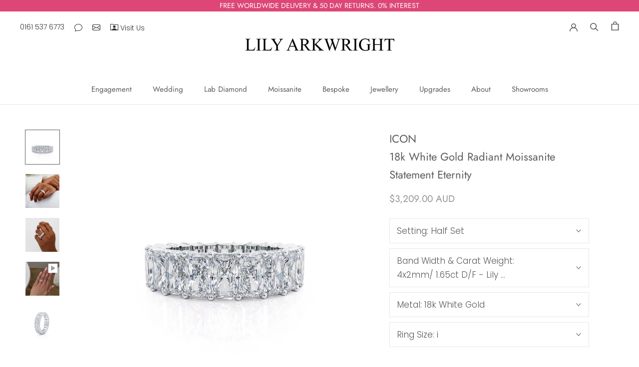

--- FILE ---
content_type: text/html; charset=utf-8
request_url: https://lilyarkwright.com/en-au/products/icon-18k-white-gold-radiant-eternity-band
body_size: 86097
content:
<!doctype html>

<html class="no-js" lang="en">
  <head>
	<script src="//lilyarkwright.com/cdn/shop/files/pandectes-rules.js?v=17277044972820489760"></script>
	
</script>
    
    <meta name="google-site-verification" content="zzJ2OZzi7NRJg7LxHCSBT3S474BiarIsxXmuUpmhzt0">
    <meta charset="utf-8"> 
    <meta http-equiv="X-UA-Compatible" content="IE=edge,chrome=1">
    <meta name="viewport" content="width=device-width, initial-scale=1.0, height=device-height, minimum-scale=1.0, maximum-scale=1.0">
    <meta name="theme-color" content="">

   

   <title>
  ICON - 18k White Gold Radiant Moissanite Statement Eternity
  
  
  – Lily Arkwright Diamond Rings
</title><meta name="description" content="Description The Icon radiant cut statement eternity band is a true showstopper. This stunning band is available in a variety of moissanite carat weights, and beautifully set in 18k white gold. Specification Centre Stone: Set with Lily Arkwright Moissanite.  Metal: 18K White gold Setting: Claw setting  This piece has be"><link rel="canonical" href="https://lilyarkwright.com/en-au/products/icon-18k-white-gold-radiant-eternity-band"><link rel="shortcut icon" href="//lilyarkwright.com/cdn/shop/files/Lily_Arkwright_Favicon_lab_grown_moissanite_and_lab_grown_diamonds_96x.png?v=1614326763" type="image/png"><meta property="og:type" content="product">
  <meta property="og:title" content="ICON  - 18k White Gold Radiant Moissanite Statement Eternity"><meta property="og:image" content="http://lilyarkwright.com/cdn/shop/products/IconRadiantWG.jpg?v=1667840660">
    <meta property="og:image:secure_url" content="https://lilyarkwright.com/cdn/shop/products/IconRadiantWG.jpg?v=1667840660">
    <meta property="og:image:width" content="921">
    <meta property="og:image:height" content="921"><meta property="product:price:amount" content="3,209.00">
  <meta property="product:price:currency" content="AUD"><meta property="og:description" content="Description The Icon radiant cut statement eternity band is a true showstopper. This stunning band is available in a variety of moissanite carat weights, and beautifully set in 18k white gold. Specification Centre Stone: Set with Lily Arkwright Moissanite.  Metal: 18K White gold Setting: Claw setting  This piece has be"><meta property="og:url" content="https://lilyarkwright.com/en-au/products/icon-18k-white-gold-radiant-eternity-band">
<meta property="og:site_name" content="Lily Arkwright"><meta name="twitter:card" content="summary"><meta name="twitter:title" content="ICON  - 18k White Gold Radiant Moissanite Statement Eternity">
  <meta name="twitter:description" content="Description
The Icon radiant cut statement eternity band is a true showstopper. This stunning band is available in a variety of moissanite carat weights, and beautifully set in 18k white gold.
Specification

Centre Stone: Set with Lily Arkwright Moissanite. 
Metal: 18K White gold
Setting: Claw setting 
This piece has been certified in accordance with the hallmarking Act 1973

Images &amp;amp; Videos

Model Hand Image: Icon, full setting, 5x3mm band width / 7.26 total carat weight 

Model Video: Icon, half setting, 4x2mm band width / 1.65 total carat weight 

Models wears a ring size UK M





">
  <meta name="twitter:image" content="https://lilyarkwright.com/cdn/shop/products/IconRadiantWG_600x600_crop_center.jpg?v=1667840660">
    <style>
  @font-face {
  font-family: Jost;
  font-weight: 400;
  font-style: normal;
  font-display: fallback;
  src: url("//lilyarkwright.com/cdn/fonts/jost/jost_n4.d47a1b6347ce4a4c9f437608011273009d91f2b7.woff2") format("woff2"),
       url("//lilyarkwright.com/cdn/fonts/jost/jost_n4.791c46290e672b3f85c3d1c651ef2efa3819eadd.woff") format("woff");
}

  @font-face {
  font-family: Poppins;
  font-weight: 300;
  font-style: normal;
  font-display: fallback;
  src: url("//lilyarkwright.com/cdn/fonts/poppins/poppins_n3.05f58335c3209cce17da4f1f1ab324ebe2982441.woff2") format("woff2"),
       url("//lilyarkwright.com/cdn/fonts/poppins/poppins_n3.6971368e1f131d2c8ff8e3a44a36b577fdda3ff5.woff") format("woff");
}


  @font-face {
  font-family: Poppins;
  font-weight: 400;
  font-style: normal;
  font-display: fallback;
  src: url("//lilyarkwright.com/cdn/fonts/poppins/poppins_n4.0ba78fa5af9b0e1a374041b3ceaadf0a43b41362.woff2") format("woff2"),
       url("//lilyarkwright.com/cdn/fonts/poppins/poppins_n4.214741a72ff2596839fc9760ee7a770386cf16ca.woff") format("woff");
}

  @font-face {
  font-family: Poppins;
  font-weight: 300;
  font-style: italic;
  font-display: fallback;
  src: url("//lilyarkwright.com/cdn/fonts/poppins/poppins_i3.8536b4423050219f608e17f134fe9ea3b01ed890.woff2") format("woff2"),
       url("//lilyarkwright.com/cdn/fonts/poppins/poppins_i3.0f4433ada196bcabf726ed78f8e37e0995762f7f.woff") format("woff");
}

  @font-face {
  font-family: Poppins;
  font-weight: 400;
  font-style: italic;
  font-display: fallback;
  src: url("//lilyarkwright.com/cdn/fonts/poppins/poppins_i4.846ad1e22474f856bd6b81ba4585a60799a9f5d2.woff2") format("woff2"),
       url("//lilyarkwright.com/cdn/fonts/poppins/poppins_i4.56b43284e8b52fc64c1fd271f289a39e8477e9ec.woff") format("woff");
}


  :root {
    --heading-font-family : Jost, sans-serif;
    --heading-font-weight : 400;
    --heading-font-style  : normal;

    --text-font-family : Poppins, sans-serif;
    --text-font-weight : 300;
    --text-font-style  : normal;

    --base-text-font-size   : 17px;
    --default-text-font-size: 14px;--background          : #ffffff;
    --background-rgb      : 255, 255, 255;
    --light-background    : #ffffff;
    --light-background-rgb: 255, 255, 255;
    --heading-color       : #5c5c5c;
    --text-color          : #5c5c5c;
    --text-color-rgb      : 92, 92, 92;
    --text-color-light    : #939393;
    --text-color-light-rgb: 147, 147, 147;
    --link-color          : #323232;
    --link-color-rgb      : 50, 50, 50;
    --border-color        : #e7e7e7;
    --border-color-rgb    : 231, 231, 231;

    --button-background    : #dd4677;
    --button-background-rgb: 221, 70, 119;
    --button-text-color    : #ffffff;

    --header-background       : #ffffff;
    --header-heading-color    : #5c5c5c;
    --header-light-text-color : #939393;
    --header-border-color     : #e7e7e7;

    --footer-background    : #ffffff;
    --footer-text-color    : #939393;
    --footer-heading-color : #5c5c5c;
    --footer-border-color  : #efefef;

    --navigation-background      : #ffffff;
    --navigation-background-rgb  : 255, 255, 255;
    --navigation-text-color      : #5c5c5c;
    --navigation-text-color-light: rgba(92, 92, 92, 0.5);
    --navigation-border-color    : rgba(92, 92, 92, 0.25);

    --newsletter-popup-background     : #ffffff;
    --newsletter-popup-text-color     : #1c1b1b;
    --newsletter-popup-text-color-rgb : 28, 27, 27;

    --secondary-elements-background       : #ffffff;
    --secondary-elements-background-rgb   : 255, 255, 255;
    --secondary-elements-text-color       : #5c5c5c;
    --secondary-elements-text-color-light : rgba(92, 92, 92, 0.5);
    --secondary-elements-border-color     : rgba(92, 92, 92, 0.25);

    --product-sale-price-color    : #f94c43;
    --product-sale-price-color-rgb: 249, 76, 67;
    --product-star-rating: #f6a429;

    /* Shopify related variables */
    --payment-terms-background-color: #ffffff;

    /* Products */

    --horizontal-spacing-four-products-per-row: 40px;
        --horizontal-spacing-two-products-per-row : 40px;

    --vertical-spacing-four-products-per-row: 60px;
        --vertical-spacing-two-products-per-row : 75px;

    /* Animation */
    --drawer-transition-timing: cubic-bezier(0.645, 0.045, 0.355, 1);
    --header-base-height: 80px; /* We set a default for browsers that do not support CSS variables */

    /* Cursors */
    --cursor-zoom-in-svg    : url(//lilyarkwright.com/cdn/shop/t/119/assets/cursor-zoom-in.svg?v=122378749701556440601750682458);
    --cursor-zoom-in-2x-svg : url(//lilyarkwright.com/cdn/shop/t/119/assets/cursor-zoom-in-2x.svg?v=50835523267676239671750682458);
  }
</style>

<script>
  // IE11 does not have support for CSS variables, so we have to polyfill them
  if (!(((window || {}).CSS || {}).supports && window.CSS.supports('(--a: 0)'))) {
    const script = document.createElement('script');
    script.type = 'text/javascript';
    script.src = 'https://cdn.jsdelivr.net/npm/css-vars-ponyfill@2';
    script.onload = function() {
      cssVars({});
    };

    document.getElementsByTagName('head')[0].appendChild(script);
  }
</script>

    <script>window.performance && window.performance.mark && window.performance.mark('shopify.content_for_header.start');</script><meta name="facebook-domain-verification" content="9u2ze2vhwfnfs6u7nestl6kq6zzab6">
<meta id="shopify-digital-wallet" name="shopify-digital-wallet" content="/17939109/digital_wallets/dialog">
<meta name="shopify-checkout-api-token" content="be9e3563ff6a067ee8cf94c06860871b">
<meta id="in-context-paypal-metadata" data-shop-id="17939109" data-venmo-supported="false" data-environment="production" data-locale="en_US" data-paypal-v4="true" data-currency="AUD">
<link rel="alternate" hreflang="x-default" href="https://lilyarkwright.com/products/icon-18k-white-gold-radiant-eternity-band">
<link rel="alternate" hreflang="en" href="https://lilyarkwright.com/products/icon-18k-white-gold-radiant-eternity-band">
<link rel="alternate" hreflang="en-DE" href="https://lilyarkwright.com/en-de/products/icon-18k-white-gold-radiant-eternity-band">
<link rel="alternate" hreflang="en-AU" href="https://lilyarkwright.com/en-au/products/icon-18k-white-gold-radiant-eternity-band">
<link rel="alternate" hreflang="en-NZ" href="https://lilyarkwright.com/en-nz/products/icon-18k-white-gold-radiant-eternity-band">
<link rel="alternate" hreflang="en-JP" href="https://lilyarkwright.com/en-jp/products/icon-18k-white-gold-radiant-eternity-band">
<link rel="alternate" hreflang="en-US" href="https://lilyarkwright.com/en-us/products/icon-18k-white-gold-radiant-eternity-band">
<link rel="alternate" hreflang="en-CA" href="https://lilyarkwright.com/en-ca/products/icon-18k-white-gold-radiant-eternity-band">
<link rel="alternate" hreflang="en-MT" href="https://lilyarkwright.com/en-mt/products/icon-18k-white-gold-radiant-eternity-band">
<link rel="alternate" hreflang="en-GR" href="https://lilyarkwright.com/en-gr/products/icon-18k-white-gold-radiant-eternity-band">
<link rel="alternate" hreflang="en-PT" href="https://lilyarkwright.com/en-pt/products/icon-18k-white-gold-radiant-eternity-band">
<link rel="alternate" hreflang="en-ES" href="https://lilyarkwright.com/en-es/products/icon-18k-white-gold-radiant-eternity-band">
<link rel="alternate" hreflang="en-FR" href="https://lilyarkwright.com/en-fr/products/icon-18k-white-gold-radiant-eternity-band">
<link rel="alternate" hreflang="en-BE" href="https://lilyarkwright.com/en-be/products/icon-18k-white-gold-radiant-eternity-band">
<link rel="alternate" hreflang="en-IE" href="https://lilyarkwright.com/en-ie/products/icon-18k-white-gold-radiant-eternity-band">
<link rel="alternate" hreflang="en-NL" href="https://lilyarkwright.com/en-nl/products/icon-18k-white-gold-radiant-eternity-band">
<link rel="alternate" hreflang="en-LU" href="https://lilyarkwright.com/en-lu/products/icon-18k-white-gold-radiant-eternity-band">
<link rel="alternate" hreflang="en-PL" href="https://lilyarkwright.com/en-pl/products/icon-18k-white-gold-radiant-eternity-band">
<link rel="alternate" hreflang="en-SI" href="https://lilyarkwright.com/en-si/products/icon-18k-white-gold-radiant-eternity-band">
<link rel="alternate" hreflang="en-SK" href="https://lilyarkwright.com/en-sk/products/icon-18k-white-gold-radiant-eternity-band">
<link rel="alternate" hreflang="en-CZ" href="https://lilyarkwright.com/en-cz/products/icon-18k-white-gold-radiant-eternity-band">
<link rel="alternate" hreflang="en-AT" href="https://lilyarkwright.com/en-at/products/icon-18k-white-gold-radiant-eternity-band">
<link rel="alternate" hreflang="en-CH" href="https://lilyarkwright.com/en-ch/products/icon-18k-white-gold-radiant-eternity-band">
<link rel="alternate" hreflang="en-IT" href="https://lilyarkwright.com/en-it/products/icon-18k-white-gold-radiant-eternity-band">
<link rel="alternate" hreflang="en-HR" href="https://lilyarkwright.com/en-hr/products/icon-18k-white-gold-radiant-eternity-band">
<link rel="alternate" hreflang="en-HU" href="https://lilyarkwright.com/en-hu/products/icon-18k-white-gold-radiant-eternity-band">
<link rel="alternate" hreflang="en-NO" href="https://lilyarkwright.com/en-no/products/icon-18k-white-gold-radiant-eternity-band">
<link rel="alternate" hreflang="en-SE" href="https://lilyarkwright.com/en-se/products/icon-18k-white-gold-radiant-eternity-band">
<link rel="alternate" hreflang="en-DK" href="https://lilyarkwright.com/en-dk/products/icon-18k-white-gold-radiant-eternity-band">
<link rel="alternate" hreflang="en-FI" href="https://lilyarkwright.com/en-fi/products/icon-18k-white-gold-radiant-eternity-band">
<link rel="alternate" hreflang="en-LT" href="https://lilyarkwright.com/en-lt/products/icon-18k-white-gold-radiant-eternity-band">
<link rel="alternate" hreflang="en-LV" href="https://lilyarkwright.com/en-lv/products/icon-18k-white-gold-radiant-eternity-band">
<link rel="alternate" hreflang="en-EE" href="https://lilyarkwright.com/en-ee/products/icon-18k-white-gold-radiant-eternity-band">
<link rel="alternate" hreflang="en-GI" href="https://lilyarkwright.com/en-gi/products/icon-18k-white-gold-radiant-eternity-band">
<link rel="alternate" hreflang="en-IM" href="https://lilyarkwright.com/en-im/products/icon-18k-white-gold-radiant-eternity-band">
<link rel="alternate" hreflang="en-JE" href="https://lilyarkwright.com/en-je/products/icon-18k-white-gold-radiant-eternity-band">
<link rel="alternate" hreflang="en-AE" href="https://lilyarkwright.com/en-ae/products/icon-18k-white-gold-radiant-eternity-band">
<link rel="alternate" hreflang="en-GG" href="https://lilyarkwright.com/en-gg/products/icon-18k-white-gold-radiant-eternity-band">
<link rel="alternate" hreflang="en-HK" href="https://lilyarkwright.com/en-hk/products/icon-18k-white-gold-radiant-eternity-band">
<link rel="alternate" hreflang="en-QA" href="https://lilyarkwright.com/en-qa/products/icon-18k-white-gold-radiant-eternity-band">
<link rel="alternate" hreflang="en-SG" href="https://lilyarkwright.com/en-sg/products/icon-18k-white-gold-radiant-eternity-band">
<link rel="alternate" hreflang="en-KR" href="https://lilyarkwright.com/en-kr/products/icon-18k-white-gold-radiant-eternity-band">
<link rel="alternate" hreflang="en-RO" href="https://lilyarkwright.com/en-ro/products/icon-18k-white-gold-radiant-eternity-band">
<link rel="alternate" hreflang="en-BG" href="https://lilyarkwright.com/en-bg/products/icon-18k-white-gold-radiant-eternity-band">
<link rel="alternate" hreflang="en-IS" href="https://lilyarkwright.com/en-is/products/icon-18k-white-gold-radiant-eternity-band">
<link rel="alternate" hreflang="en-MC" href="https://lilyarkwright.com/en-mc/products/icon-18k-white-gold-radiant-eternity-band">
<link rel="alternate" hreflang="en-ME" href="https://lilyarkwright.com/en-me/products/icon-18k-white-gold-radiant-eternity-band">
<link rel="alternate" hreflang="en-RS" href="https://lilyarkwright.com/en-rs/products/icon-18k-white-gold-radiant-eternity-band">
<link rel="alternate" hreflang="en-CY" href="https://lilyarkwright.com/en-cy/products/icon-18k-white-gold-radiant-eternity-band">
<link rel="alternate" hreflang="en-LI" href="https://lilyarkwright.com/en-li/products/icon-18k-white-gold-radiant-eternity-band">
<link rel="alternate" type="application/json+oembed" href="https://lilyarkwright.com/en-au/products/icon-18k-white-gold-radiant-eternity-band.oembed">
<script async="async" src="/checkouts/internal/preloads.js?locale=en-AU"></script>
<link rel="preconnect" href="https://shop.app" crossorigin="anonymous">
<script async="async" src="https://shop.app/checkouts/internal/preloads.js?locale=en-AU&shop_id=17939109" crossorigin="anonymous"></script>
<script id="apple-pay-shop-capabilities" type="application/json">{"shopId":17939109,"countryCode":"GB","currencyCode":"AUD","merchantCapabilities":["supports3DS"],"merchantId":"gid:\/\/shopify\/Shop\/17939109","merchantName":"Lily Arkwright","requiredBillingContactFields":["postalAddress","email","phone"],"requiredShippingContactFields":["postalAddress","email","phone"],"shippingType":"shipping","supportedNetworks":["visa","maestro","masterCard","amex","discover","elo"],"total":{"type":"pending","label":"Lily Arkwright","amount":"1.00"},"shopifyPaymentsEnabled":true,"supportsSubscriptions":true}</script>
<script id="shopify-features" type="application/json">{"accessToken":"be9e3563ff6a067ee8cf94c06860871b","betas":["rich-media-storefront-analytics"],"domain":"lilyarkwright.com","predictiveSearch":true,"shopId":17939109,"locale":"en"}</script>
<script>var Shopify = Shopify || {};
Shopify.shop = "lily-arkwright.myshopify.com";
Shopify.locale = "en";
Shopify.currency = {"active":"AUD","rate":"2.0113482"};
Shopify.country = "AU";
Shopify.theme = {"name":"24\/06\/25 HK Awards Section Update","id":182437839232,"schema_name":"Prestige","schema_version":"5.7.0","theme_store_id":855,"role":"main"};
Shopify.theme.handle = "null";
Shopify.theme.style = {"id":null,"handle":null};
Shopify.cdnHost = "lilyarkwright.com/cdn";
Shopify.routes = Shopify.routes || {};
Shopify.routes.root = "/en-au/";</script>
<script type="module">!function(o){(o.Shopify=o.Shopify||{}).modules=!0}(window);</script>
<script>!function(o){function n(){var o=[];function n(){o.push(Array.prototype.slice.apply(arguments))}return n.q=o,n}var t=o.Shopify=o.Shopify||{};t.loadFeatures=n(),t.autoloadFeatures=n()}(window);</script>
<script>
  window.ShopifyPay = window.ShopifyPay || {};
  window.ShopifyPay.apiHost = "shop.app\/pay";
  window.ShopifyPay.redirectState = null;
</script>
<script id="shop-js-analytics" type="application/json">{"pageType":"product"}</script>
<script defer="defer" async type="module" src="//lilyarkwright.com/cdn/shopifycloud/shop-js/modules/v2/client.init-shop-cart-sync_BT-GjEfc.en.esm.js"></script>
<script defer="defer" async type="module" src="//lilyarkwright.com/cdn/shopifycloud/shop-js/modules/v2/chunk.common_D58fp_Oc.esm.js"></script>
<script defer="defer" async type="module" src="//lilyarkwright.com/cdn/shopifycloud/shop-js/modules/v2/chunk.modal_xMitdFEc.esm.js"></script>
<script type="module">
  await import("//lilyarkwright.com/cdn/shopifycloud/shop-js/modules/v2/client.init-shop-cart-sync_BT-GjEfc.en.esm.js");
await import("//lilyarkwright.com/cdn/shopifycloud/shop-js/modules/v2/chunk.common_D58fp_Oc.esm.js");
await import("//lilyarkwright.com/cdn/shopifycloud/shop-js/modules/v2/chunk.modal_xMitdFEc.esm.js");

  window.Shopify.SignInWithShop?.initShopCartSync?.({"fedCMEnabled":true,"windoidEnabled":true});

</script>
<script>
  window.Shopify = window.Shopify || {};
  if (!window.Shopify.featureAssets) window.Shopify.featureAssets = {};
  window.Shopify.featureAssets['shop-js'] = {"shop-cart-sync":["modules/v2/client.shop-cart-sync_DZOKe7Ll.en.esm.js","modules/v2/chunk.common_D58fp_Oc.esm.js","modules/v2/chunk.modal_xMitdFEc.esm.js"],"init-fed-cm":["modules/v2/client.init-fed-cm_B6oLuCjv.en.esm.js","modules/v2/chunk.common_D58fp_Oc.esm.js","modules/v2/chunk.modal_xMitdFEc.esm.js"],"shop-cash-offers":["modules/v2/client.shop-cash-offers_D2sdYoxE.en.esm.js","modules/v2/chunk.common_D58fp_Oc.esm.js","modules/v2/chunk.modal_xMitdFEc.esm.js"],"shop-login-button":["modules/v2/client.shop-login-button_QeVjl5Y3.en.esm.js","modules/v2/chunk.common_D58fp_Oc.esm.js","modules/v2/chunk.modal_xMitdFEc.esm.js"],"pay-button":["modules/v2/client.pay-button_DXTOsIq6.en.esm.js","modules/v2/chunk.common_D58fp_Oc.esm.js","modules/v2/chunk.modal_xMitdFEc.esm.js"],"shop-button":["modules/v2/client.shop-button_DQZHx9pm.en.esm.js","modules/v2/chunk.common_D58fp_Oc.esm.js","modules/v2/chunk.modal_xMitdFEc.esm.js"],"avatar":["modules/v2/client.avatar_BTnouDA3.en.esm.js"],"init-windoid":["modules/v2/client.init-windoid_CR1B-cfM.en.esm.js","modules/v2/chunk.common_D58fp_Oc.esm.js","modules/v2/chunk.modal_xMitdFEc.esm.js"],"init-shop-for-new-customer-accounts":["modules/v2/client.init-shop-for-new-customer-accounts_C_vY_xzh.en.esm.js","modules/v2/client.shop-login-button_QeVjl5Y3.en.esm.js","modules/v2/chunk.common_D58fp_Oc.esm.js","modules/v2/chunk.modal_xMitdFEc.esm.js"],"init-shop-email-lookup-coordinator":["modules/v2/client.init-shop-email-lookup-coordinator_BI7n9ZSv.en.esm.js","modules/v2/chunk.common_D58fp_Oc.esm.js","modules/v2/chunk.modal_xMitdFEc.esm.js"],"init-shop-cart-sync":["modules/v2/client.init-shop-cart-sync_BT-GjEfc.en.esm.js","modules/v2/chunk.common_D58fp_Oc.esm.js","modules/v2/chunk.modal_xMitdFEc.esm.js"],"shop-toast-manager":["modules/v2/client.shop-toast-manager_DiYdP3xc.en.esm.js","modules/v2/chunk.common_D58fp_Oc.esm.js","modules/v2/chunk.modal_xMitdFEc.esm.js"],"init-customer-accounts":["modules/v2/client.init-customer-accounts_D9ZNqS-Q.en.esm.js","modules/v2/client.shop-login-button_QeVjl5Y3.en.esm.js","modules/v2/chunk.common_D58fp_Oc.esm.js","modules/v2/chunk.modal_xMitdFEc.esm.js"],"init-customer-accounts-sign-up":["modules/v2/client.init-customer-accounts-sign-up_iGw4briv.en.esm.js","modules/v2/client.shop-login-button_QeVjl5Y3.en.esm.js","modules/v2/chunk.common_D58fp_Oc.esm.js","modules/v2/chunk.modal_xMitdFEc.esm.js"],"shop-follow-button":["modules/v2/client.shop-follow-button_CqMgW2wH.en.esm.js","modules/v2/chunk.common_D58fp_Oc.esm.js","modules/v2/chunk.modal_xMitdFEc.esm.js"],"checkout-modal":["modules/v2/client.checkout-modal_xHeaAweL.en.esm.js","modules/v2/chunk.common_D58fp_Oc.esm.js","modules/v2/chunk.modal_xMitdFEc.esm.js"],"shop-login":["modules/v2/client.shop-login_D91U-Q7h.en.esm.js","modules/v2/chunk.common_D58fp_Oc.esm.js","modules/v2/chunk.modal_xMitdFEc.esm.js"],"lead-capture":["modules/v2/client.lead-capture_BJmE1dJe.en.esm.js","modules/v2/chunk.common_D58fp_Oc.esm.js","modules/v2/chunk.modal_xMitdFEc.esm.js"],"payment-terms":["modules/v2/client.payment-terms_Ci9AEqFq.en.esm.js","modules/v2/chunk.common_D58fp_Oc.esm.js","modules/v2/chunk.modal_xMitdFEc.esm.js"]};
</script>
<script>(function() {
  var isLoaded = false;
  function asyncLoad() {
    if (isLoaded) return;
    isLoaded = true;
    var urls = ["https:\/\/static.klaviyo.com\/onsite\/js\/klaviyo.js?company_id=Rs5pdZ\u0026shop=lily-arkwright.myshopify.com","https:\/\/static.klaviyo.com\/onsite\/js\/klaviyo.js?company_id=Rs5pdZ\u0026shop=lily-arkwright.myshopify.com","https:\/\/cdn.kilatechapps.com\/media\/ipcountryredirect\/17939109.min.js?shop=lily-arkwright.myshopify.com","https:\/\/bku.sfo2.cdn.digitaloceanspaces.com\/Sv4.js?m=m11000\u0026shop=lily-arkwright.myshopify.com","https:\/\/ecommplugins-scripts.trustpilot.com\/v2.1\/js\/header.min.js?settings=eyJrZXkiOiJkQ2toVGRYRVdjdkhkQUxIIiwicyI6Im5vbmUifQ==\u0026v=2.5\u0026shop=lily-arkwright.myshopify.com","https:\/\/ecommplugins-trustboxsettings.trustpilot.com\/lily-arkwright.myshopify.com.js?settings=1655209368632\u0026shop=lily-arkwright.myshopify.com","https:\/\/cdn.slpht.com\/widget\/shopify-embed.js?shop=lily-arkwright.myshopify.com","https:\/\/cdn.hextom.com\/js\/freeshippingbar.js?shop=lily-arkwright.myshopify.com"];
    for (var i = 0; i < urls.length; i++) {
      var s = document.createElement('script');
      s.type = 'text/javascript';
      s.async = true;
      s.src = urls[i];
      var x = document.getElementsByTagName('script')[0];
      x.parentNode.insertBefore(s, x);
    }
  };
  if(window.attachEvent) {
    window.attachEvent('onload', asyncLoad);
  } else {
    window.addEventListener('load', asyncLoad, false);
  }
})();</script>
<script id="__st">var __st={"a":17939109,"offset":0,"reqid":"3d31bff1-36d7-4b7c-9f8b-2a770ae60cb0-1769136411","pageurl":"lilyarkwright.com\/en-au\/products\/icon-18k-white-gold-radiant-eternity-band","u":"8eb0988a64fb","p":"product","rtyp":"product","rid":6689412284483};</script>
<script>window.ShopifyPaypalV4VisibilityTracking = true;</script>
<script id="captcha-bootstrap">!function(){'use strict';const t='contact',e='account',n='new_comment',o=[[t,t],['blogs',n],['comments',n],[t,'customer']],c=[[e,'customer_login'],[e,'guest_login'],[e,'recover_customer_password'],[e,'create_customer']],r=t=>t.map((([t,e])=>`form[action*='/${t}']:not([data-nocaptcha='true']) input[name='form_type'][value='${e}']`)).join(','),a=t=>()=>t?[...document.querySelectorAll(t)].map((t=>t.form)):[];function s(){const t=[...o],e=r(t);return a(e)}const i='password',u='form_key',d=['recaptcha-v3-token','g-recaptcha-response','h-captcha-response',i],f=()=>{try{return window.sessionStorage}catch{return}},m='__shopify_v',_=t=>t.elements[u];function p(t,e,n=!1){try{const o=window.sessionStorage,c=JSON.parse(o.getItem(e)),{data:r}=function(t){const{data:e,action:n}=t;return t[m]||n?{data:e,action:n}:{data:t,action:n}}(c);for(const[e,n]of Object.entries(r))t.elements[e]&&(t.elements[e].value=n);n&&o.removeItem(e)}catch(o){console.error('form repopulation failed',{error:o})}}const l='form_type',E='cptcha';function T(t){t.dataset[E]=!0}const w=window,h=w.document,L='Shopify',v='ce_forms',y='captcha';let A=!1;((t,e)=>{const n=(g='f06e6c50-85a8-45c8-87d0-21a2b65856fe',I='https://cdn.shopify.com/shopifycloud/storefront-forms-hcaptcha/ce_storefront_forms_captcha_hcaptcha.v1.5.2.iife.js',D={infoText:'Protected by hCaptcha',privacyText:'Privacy',termsText:'Terms'},(t,e,n)=>{const o=w[L][v],c=o.bindForm;if(c)return c(t,g,e,D).then(n);var r;o.q.push([[t,g,e,D],n]),r=I,A||(h.body.append(Object.assign(h.createElement('script'),{id:'captcha-provider',async:!0,src:r})),A=!0)});var g,I,D;w[L]=w[L]||{},w[L][v]=w[L][v]||{},w[L][v].q=[],w[L][y]=w[L][y]||{},w[L][y].protect=function(t,e){n(t,void 0,e),T(t)},Object.freeze(w[L][y]),function(t,e,n,w,h,L){const[v,y,A,g]=function(t,e,n){const i=e?o:[],u=t?c:[],d=[...i,...u],f=r(d),m=r(i),_=r(d.filter((([t,e])=>n.includes(e))));return[a(f),a(m),a(_),s()]}(w,h,L),I=t=>{const e=t.target;return e instanceof HTMLFormElement?e:e&&e.form},D=t=>v().includes(t);t.addEventListener('submit',(t=>{const e=I(t);if(!e)return;const n=D(e)&&!e.dataset.hcaptchaBound&&!e.dataset.recaptchaBound,o=_(e),c=g().includes(e)&&(!o||!o.value);(n||c)&&t.preventDefault(),c&&!n&&(function(t){try{if(!f())return;!function(t){const e=f();if(!e)return;const n=_(t);if(!n)return;const o=n.value;o&&e.removeItem(o)}(t);const e=Array.from(Array(32),(()=>Math.random().toString(36)[2])).join('');!function(t,e){_(t)||t.append(Object.assign(document.createElement('input'),{type:'hidden',name:u})),t.elements[u].value=e}(t,e),function(t,e){const n=f();if(!n)return;const o=[...t.querySelectorAll(`input[type='${i}']`)].map((({name:t})=>t)),c=[...d,...o],r={};for(const[a,s]of new FormData(t).entries())c.includes(a)||(r[a]=s);n.setItem(e,JSON.stringify({[m]:1,action:t.action,data:r}))}(t,e)}catch(e){console.error('failed to persist form',e)}}(e),e.submit())}));const S=(t,e)=>{t&&!t.dataset[E]&&(n(t,e.some((e=>e===t))),T(t))};for(const o of['focusin','change'])t.addEventListener(o,(t=>{const e=I(t);D(e)&&S(e,y())}));const B=e.get('form_key'),M=e.get(l),P=B&&M;t.addEventListener('DOMContentLoaded',(()=>{const t=y();if(P)for(const e of t)e.elements[l].value===M&&p(e,B);[...new Set([...A(),...v().filter((t=>'true'===t.dataset.shopifyCaptcha))])].forEach((e=>S(e,t)))}))}(h,new URLSearchParams(w.location.search),n,t,e,['guest_login'])})(!0,!0)}();</script>
<script integrity="sha256-4kQ18oKyAcykRKYeNunJcIwy7WH5gtpwJnB7kiuLZ1E=" data-source-attribution="shopify.loadfeatures" defer="defer" src="//lilyarkwright.com/cdn/shopifycloud/storefront/assets/storefront/load_feature-a0a9edcb.js" crossorigin="anonymous"></script>
<script crossorigin="anonymous" defer="defer" src="//lilyarkwright.com/cdn/shopifycloud/storefront/assets/shopify_pay/storefront-65b4c6d7.js?v=20250812"></script>
<script data-source-attribution="shopify.dynamic_checkout.dynamic.init">var Shopify=Shopify||{};Shopify.PaymentButton=Shopify.PaymentButton||{isStorefrontPortableWallets:!0,init:function(){window.Shopify.PaymentButton.init=function(){};var t=document.createElement("script");t.src="https://lilyarkwright.com/cdn/shopifycloud/portable-wallets/latest/portable-wallets.en.js",t.type="module",document.head.appendChild(t)}};
</script>
<script data-source-attribution="shopify.dynamic_checkout.buyer_consent">
  function portableWalletsHideBuyerConsent(e){var t=document.getElementById("shopify-buyer-consent"),n=document.getElementById("shopify-subscription-policy-button");t&&n&&(t.classList.add("hidden"),t.setAttribute("aria-hidden","true"),n.removeEventListener("click",e))}function portableWalletsShowBuyerConsent(e){var t=document.getElementById("shopify-buyer-consent"),n=document.getElementById("shopify-subscription-policy-button");t&&n&&(t.classList.remove("hidden"),t.removeAttribute("aria-hidden"),n.addEventListener("click",e))}window.Shopify?.PaymentButton&&(window.Shopify.PaymentButton.hideBuyerConsent=portableWalletsHideBuyerConsent,window.Shopify.PaymentButton.showBuyerConsent=portableWalletsShowBuyerConsent);
</script>
<script data-source-attribution="shopify.dynamic_checkout.cart.bootstrap">document.addEventListener("DOMContentLoaded",(function(){function t(){return document.querySelector("shopify-accelerated-checkout-cart, shopify-accelerated-checkout")}if(t())Shopify.PaymentButton.init();else{new MutationObserver((function(e,n){t()&&(Shopify.PaymentButton.init(),n.disconnect())})).observe(document.body,{childList:!0,subtree:!0})}}));
</script>
<link id="shopify-accelerated-checkout-styles" rel="stylesheet" media="screen" href="https://lilyarkwright.com/cdn/shopifycloud/portable-wallets/latest/accelerated-checkout-backwards-compat.css" crossorigin="anonymous">
<style id="shopify-accelerated-checkout-cart">
        #shopify-buyer-consent {
  margin-top: 1em;
  display: inline-block;
  width: 100%;
}

#shopify-buyer-consent.hidden {
  display: none;
}

#shopify-subscription-policy-button {
  background: none;
  border: none;
  padding: 0;
  text-decoration: underline;
  font-size: inherit;
  cursor: pointer;
}

#shopify-subscription-policy-button::before {
  box-shadow: none;
}

      </style>

<script>window.performance && window.performance.mark && window.performance.mark('shopify.content_for_header.end');</script>

    <link rel="stylesheet" href="//lilyarkwright.com/cdn/shop/t/119/assets/theme.css?v=28040615828831569261761131294">

    <script>// This allows to expose several variables to the global scope, to be used in scripts
      window.theme = {
        pageType: "product",
        moneyFormat: "${{amount}}",
        moneyWithCurrencyFormat: "${{amount}} AUD",
        currencyCodeEnabled: true,
        productImageSize: "natural",
        searchMode: "product",
        showPageTransition: false,
        showElementStaggering: true,
        showImageZooming: true
      };

      window.routes = {
        rootUrl: "\/en-au",
        rootUrlWithoutSlash: "\/en-au",
        cartUrl: "\/en-au\/cart",
        cartAddUrl: "\/en-au\/cart\/add",
        cartChangeUrl: "\/en-au\/cart\/change",
        searchUrl: "\/en-au\/search",
        productRecommendationsUrl: "\/en-au\/recommendations\/products"
      };

      window.languages = {
        cartAddNote: "Add Order Note",
        cartEditNote: "Edit Order Note",
        productImageLoadingError: "This image could not be loaded. Please try to reload the page.",
        productFormAddToCart: "Add to cart",
        productFormUnavailable: "Unavailable",
        productFormSoldOut: "Sold Out",
        shippingEstimatorOneResult: "1 option available:",
        shippingEstimatorMoreResults: "{{count}} options available:",
        shippingEstimatorNoResults: "No shipping could be found"
      };

      window.lazySizesConfig = {
        loadHidden: false,
        hFac: 0.5,
        expFactor: 2,
        ricTimeout: 150,
        lazyClass: 'Image--lazyLoad',
        loadingClass: 'Image--lazyLoading',
        loadedClass: 'Image--lazyLoaded'
      };

      document.documentElement.className = document.documentElement.className.replace('no-js', 'js');
      document.documentElement.style.setProperty('--window-height', window.innerHeight + 'px');

      // We do a quick detection of some features (we could use Modernizr but for so little...)
      (function() {
        document.documentElement.className += ((window.CSS && window.CSS.supports('(position: sticky) or (position: -webkit-sticky)')) ? ' supports-sticky' : ' no-supports-sticky');
        document.documentElement.className += (window.matchMedia('(-moz-touch-enabled: 1), (hover: none)')).matches ? ' no-supports-hover' : ' supports-hover';
      }());

      
    </script>

    <script src="//lilyarkwright.com/cdn/shop/t/119/assets/lazysizes.min.js?v=174358363404432586981750682458" async></script><script src="//lilyarkwright.com/cdn/shop/t/119/assets/libs.min.js?v=26178543184394469741750682458" defer></script>
    <script src="//lilyarkwright.com/cdn/shop/t/119/assets/theme.js?v=35650909105229510921750682458" defer></script>
    <script src="//lilyarkwright.com/cdn/shop/t/119/assets/custom.js?v=33900655940243162261750682458" defer></script>

    <script>
      (function () {
        window.onpageshow = function() {
          if (window.theme.showPageTransition) {
            var pageTransition = document.querySelector('.PageTransition');

            if (pageTransition) {
              pageTransition.style.visibility = 'visible';
              pageTransition.style.opacity = '0';
            }
          }

          // When the page is loaded from the cache, we have to reload the cart content
          document.documentElement.dispatchEvent(new CustomEvent('cart:refresh', {
            bubbles: true
          }));
        };
      })();
    </script>

    
  <script type="application/ld+json">
  {
    "@context": "http://schema.org",
    "@type": "Product",
    "offers": [{
          "@type": "Offer",
          "name": "Half Set \/ 4x2mm\/ 1.65ct D\/F - Lily Arkwright Moissanite \/ 18k White Gold",
          "availability":"https://schema.org/InStock",
          "price": 3209.0,
          "priceCurrency": "AUD",
          "priceValidUntil": "2026-02-02","url": "/en-au/products/icon-18k-white-gold-radiant-eternity-band?variant=39958437625923"
        },
{
          "@type": "Offer",
          "name": "Half Set \/ 5x3mm\/ 3.30ct D\/F - Lily Arkwright Moissanite \/ 18k White Gold",
          "availability":"https://schema.org/InStock",
          "price": 3675.0,
          "priceCurrency": "AUD",
          "priceValidUntil": "2026-02-02","url": "/en-au/products/icon-18k-white-gold-radiant-eternity-band?variant=39958437658691"
        },
{
          "@type": "Offer",
          "name": "Half Set \/ 6x4mm\/ 5.60ct D\/F - Lily Arkwright Moissanite \/ 18k White Gold",
          "availability":"https://schema.org/InStock",
          "price": 4856.0,
          "priceCurrency": "AUD",
          "priceValidUntil": "2026-02-02","url": "/en-au/products/icon-18k-white-gold-radiant-eternity-band?variant=39958437691459"
        },
{
          "@type": "Offer",
          "name": "Full Set (Made To Order) \/ 4x2mm\/ 3.41ct D\/F - Lily Arkwright Moissanite \/ 18k White Gold",
          "availability":"https://schema.org/InStock",
          "price": 3888.0,
          "priceCurrency": "AUD",
          "priceValidUntil": "2026-02-02","url": "/en-au/products/icon-18k-white-gold-radiant-eternity-band?variant=40383613468739"
        },
{
          "@type": "Offer",
          "name": "Full Set (Made To Order) \/ 5x3mm\/ 7.26ct D\/F - Lily Arkwright Moissanite \/ 18k White Gold",
          "availability":"https://schema.org/InStock",
          "price": 4417.0,
          "priceCurrency": "AUD",
          "priceValidUntil": "2026-02-02","url": "/en-au/products/icon-18k-white-gold-radiant-eternity-band?variant=40383613501507"
        },
{
          "@type": "Offer",
          "name": "Full Set (Made To Order) \/ 6x4mm\/ 9.80ct D\/F - Lily Arkwright Moissanite \/ 18k White Gold",
          "availability":"https://schema.org/InStock",
          "price": 5308.0,
          "priceCurrency": "AUD",
          "priceValidUntil": "2026-02-02","url": "/en-au/products/icon-18k-white-gold-radiant-eternity-band?variant=40383613534275"
        }
],
    "brand": {
      "name": "Lily Arkwright"
    },
    "name": "ICON  - 18k White Gold Radiant Moissanite Statement Eternity",
    "description": "Description\nThe Icon radiant cut statement eternity band is a true showstopper. This stunning band is available in a variety of moissanite carat weights, and beautifully set in 18k white gold.\nSpecification\n\nCentre Stone: Set with Lily Arkwright Moissanite. \nMetal: 18K White gold\nSetting: Claw setting \nThis piece has been certified in accordance with the hallmarking Act 1973\n\nImages \u0026amp; Videos\n\nModel Hand Image: Icon, full setting, 5x3mm band width \/ 7.26 total carat weight \n\nModel Video: Icon, half setting, 4x2mm band width \/ 1.65 total carat weight \n\nModels wears a ring size UK M\n\n\n\n\n\n",
    "category": "Eternity",
    "url": "/en-au/products/icon-18k-white-gold-radiant-eternity-band",
    "sku": null,
    "image": {
      "@type": "ImageObject",
      "url": "https://lilyarkwright.com/cdn/shop/products/IconRadiantWG_1024x.jpg?v=1667840660",
      "image": "https://lilyarkwright.com/cdn/shop/products/IconRadiantWG_1024x.jpg?v=1667840660",
      "name": "ICON  - 18k White Gold Radiant Statement Eternity Eternity Lily Arkwright",
      "width": "1024",
      "height": "1024"
    }
  }
  </script>



  <script type="application/ld+json">
  {
    "@context": "http://schema.org",
    "@type": "BreadcrumbList",
  "itemListElement": [{
      "@type": "ListItem",
      "position": 1,
      "name": "Home",
      "item": "https://lilyarkwright.com"
    },{
          "@type": "ListItem",
          "position": 2,
          "name": "ICON  - 18k White Gold Radiant Moissanite Statement Eternity",
          "item": "https://lilyarkwright.com/en-au/products/icon-18k-white-gold-radiant-eternity-band"
        }]
  }
  </script>

  
  <!-- "snippets/shogun-head.liquid" was not rendered, the associated app was uninstalled -->
   
<!-- Start of Judge.me Core -->
<link rel="dns-prefetch" href="https://cdn.judge.me/">
<script data-cfasync='false' class='jdgm-settings-script'>window.jdgmSettings={"pagination":5,"disable_web_reviews":false,"badge_no_review_text":"No reviews","badge_n_reviews_text":"{{ n }} review/reviews","badge_star_color":"#fbcd0a","hide_badge_preview_if_no_reviews":true,"badge_hide_text":false,"enforce_center_preview_badge":false,"widget_title":"Customer Reviews","widget_open_form_text":"Write a review","widget_close_form_text":"Cancel review","widget_refresh_page_text":"Refresh page","widget_summary_text":"Based on {{ number_of_reviews }} review/reviews","widget_no_review_text":"Be the first to write a review","widget_name_field_text":"Display name","widget_verified_name_field_text":"Verified Name (public)","widget_name_placeholder_text":"Display name","widget_required_field_error_text":"This field is required.","widget_email_field_text":"Email address","widget_verified_email_field_text":"Verified Email (private, can not be edited)","widget_email_placeholder_text":"Your email address","widget_email_field_error_text":"Please enter a valid email address.","widget_rating_field_text":"Rating","widget_review_title_field_text":"Review Title","widget_review_title_placeholder_text":"Give your review a title","widget_review_body_field_text":"Review content","widget_review_body_placeholder_text":"Start writing here...","widget_pictures_field_text":"Picture/Video (optional)","widget_submit_review_text":"Submit Review","widget_submit_verified_review_text":"Submit Verified Review","widget_submit_success_msg_with_auto_publish":"Thank you! Please refresh the page in a few moments to see your review. You can remove or edit your review by logging into \u003ca href='https://judge.me/login' target='_blank' rel='nofollow noopener'\u003eJudge.me\u003c/a\u003e","widget_submit_success_msg_no_auto_publish":"Thank you! Your review will be published as soon as it is approved by the shop admin. You can remove or edit your review by logging into \u003ca href='https://judge.me/login' target='_blank' rel='nofollow noopener'\u003eJudge.me\u003c/a\u003e","widget_show_default_reviews_out_of_total_text":"Showing {{ n_reviews_shown }} out of {{ n_reviews }} reviews.","widget_show_all_link_text":"Show all","widget_show_less_link_text":"Show less","widget_author_said_text":"{{ reviewer_name }} said:","widget_days_text":"{{ n }} days ago","widget_weeks_text":"{{ n }} week/weeks ago","widget_months_text":"{{ n }} month/months ago","widget_years_text":"{{ n }} year/years ago","widget_yesterday_text":"Yesterday","widget_today_text":"Today","widget_replied_text":"\u003e\u003e {{ shop_name }} replied:","widget_read_more_text":"Read more","widget_reviewer_name_as_initial":"","widget_rating_filter_color":"","widget_rating_filter_see_all_text":"See all reviews","widget_sorting_most_recent_text":"Most Recent","widget_sorting_highest_rating_text":"Highest Rating","widget_sorting_lowest_rating_text":"Lowest Rating","widget_sorting_with_pictures_text":"Only Pictures","widget_sorting_most_helpful_text":"Most Helpful","widget_open_question_form_text":"Ask a question","widget_reviews_subtab_text":"Reviews","widget_questions_subtab_text":"Questions","widget_question_label_text":"Question","widget_answer_label_text":"Answer","widget_question_placeholder_text":"Write your question here","widget_submit_question_text":"Submit Question","widget_question_submit_success_text":"Thank you for your question! We will notify you once it gets answered.","widget_star_color":"#fbcd0a","verified_badge_text":"Verified","verified_badge_bg_color":"","verified_badge_text_color":"","verified_badge_placement":"left-of-reviewer-name","widget_review_max_height":1,"widget_hide_border":false,"widget_social_share":false,"widget_thumb":false,"widget_review_location_show":false,"widget_location_format":"country_iso_code","all_reviews_include_out_of_store_products":true,"all_reviews_out_of_store_text":"(out of store)","all_reviews_pagination":100,"all_reviews_product_name_prefix_text":"about","enable_review_pictures":true,"enable_question_anwser":false,"widget_theme":"","review_date_format":"dd/mm/yyyy","default_sort_method":"most-recent","widget_product_reviews_subtab_text":"Product Reviews","widget_shop_reviews_subtab_text":"Shop Reviews","widget_other_products_reviews_text":"Reviews for other products","widget_store_reviews_subtab_text":"Store reviews","widget_no_store_reviews_text":"This store hasn't received any reviews yet","widget_web_restriction_product_reviews_text":"This product hasn't received any reviews yet","widget_no_items_text":"No items found","widget_show_more_text":"Show more","widget_write_a_store_review_text":"Write a Store Review","widget_other_languages_heading":"Reviews in Other Languages","widget_translate_review_text":"Translate review to {{ language }}","widget_translating_review_text":"Translating...","widget_show_original_translation_text":"Show original ({{ language }})","widget_translate_review_failed_text":"Review couldn't be translated.","widget_translate_review_retry_text":"Retry","widget_translate_review_try_again_later_text":"Try again later","show_product_url_for_grouped_product":false,"widget_sorting_pictures_first_text":"Pictures First","show_pictures_on_all_rev_page_mobile":true,"show_pictures_on_all_rev_page_desktop":true,"floating_tab_hide_mobile_install_preference":false,"floating_tab_button_name":"★ Reviews","floating_tab_title":"Let customers speak for us","floating_tab_button_color":"","floating_tab_button_background_color":"","floating_tab_url":"","floating_tab_url_enabled":true,"floating_tab_tab_style":"text","all_reviews_text_badge_text":"Customers rate us {{ shop.metafields.judgeme.all_reviews_rating | round: 1 }}/5 based on {{ shop.metafields.judgeme.all_reviews_count }} reviews.","all_reviews_text_badge_text_branded_style":"{{ shop.metafields.judgeme.all_reviews_rating | round: 1 }} out of 5 stars based on {{ shop.metafields.judgeme.all_reviews_count }} reviews","is_all_reviews_text_badge_a_link":false,"show_stars_for_all_reviews_text_badge":false,"all_reviews_text_badge_url":"","all_reviews_text_style":"text","all_reviews_text_color_style":"judgeme_brand_color","all_reviews_text_color":"#108474","all_reviews_text_show_jm_brand":true,"featured_carousel_show_header":true,"featured_carousel_title":"Reviews","testimonials_carousel_title":"Customers are saying","videos_carousel_title":"Real customer stories","cards_carousel_title":"Customers are saying","featured_carousel_count_text":"from {{ n }} reviews","featured_carousel_add_link_to_all_reviews_page":false,"featured_carousel_url":"","featured_carousel_show_images":true,"featured_carousel_autoslide_interval":0,"featured_carousel_arrows_on_the_sides":true,"featured_carousel_height":250,"featured_carousel_width":100,"featured_carousel_image_size":0,"featured_carousel_image_height":250,"featured_carousel_arrow_color":"#eeeeee","verified_count_badge_style":"vintage","verified_count_badge_orientation":"horizontal","verified_count_badge_color_style":"judgeme_brand_color","verified_count_badge_color":"#108474","is_verified_count_badge_a_link":false,"verified_count_badge_url":"","verified_count_badge_show_jm_brand":true,"widget_rating_preset_default":5,"widget_first_sub_tab":"product-reviews","widget_show_histogram":true,"widget_histogram_use_custom_color":false,"widget_pagination_use_custom_color":false,"widget_star_use_custom_color":true,"widget_verified_badge_use_custom_color":false,"widget_write_review_use_custom_color":false,"picture_reminder_submit_button":"Upload Pictures","enable_review_videos":false,"mute_video_by_default":false,"widget_sorting_videos_first_text":"Videos First","widget_review_pending_text":"Pending","featured_carousel_items_for_large_screen":1,"social_share_options_order":"Facebook,Twitter","remove_microdata_snippet":true,"disable_json_ld":false,"enable_json_ld_products":false,"preview_badge_show_question_text":false,"preview_badge_no_question_text":"No questions","preview_badge_n_question_text":"{{ number_of_questions }} question/questions","qa_badge_show_icon":false,"qa_badge_position":"same-row","remove_judgeme_branding":false,"widget_add_search_bar":false,"widget_search_bar_placeholder":"Search","widget_sorting_verified_only_text":"Verified only","featured_carousel_theme":"vertical","featured_carousel_show_rating":true,"featured_carousel_show_title":true,"featured_carousel_show_body":true,"featured_carousel_show_date":false,"featured_carousel_show_reviewer":true,"featured_carousel_show_product":false,"featured_carousel_header_background_color":"#108474","featured_carousel_header_text_color":"#ffffff","featured_carousel_name_product_separator":"reviewed","featured_carousel_full_star_background":"#108474","featured_carousel_empty_star_background":"#dadada","featured_carousel_vertical_theme_background":"#f9fafb","featured_carousel_verified_badge_enable":false,"featured_carousel_verified_badge_color":"#108474","featured_carousel_border_style":"round","featured_carousel_review_line_length_limit":3,"featured_carousel_more_reviews_button_text":"Read more reviews","featured_carousel_view_product_button_text":"View product","all_reviews_page_load_reviews_on":"scroll","all_reviews_page_load_more_text":"Load More Reviews","disable_fb_tab_reviews":false,"enable_ajax_cdn_cache":false,"widget_public_name_text":"displayed publicly like","default_reviewer_name":"John Smith","default_reviewer_name_has_non_latin":true,"widget_reviewer_anonymous":"Anonymous","medals_widget_title":"Judge.me Review Medals","medals_widget_background_color":"#f9fafb","medals_widget_position":"footer_all_pages","medals_widget_border_color":"#f9fafb","medals_widget_verified_text_position":"left","medals_widget_use_monochromatic_version":false,"medals_widget_elements_color":"#108474","show_reviewer_avatar":false,"widget_invalid_yt_video_url_error_text":"Not a YouTube video URL","widget_max_length_field_error_text":"Please enter no more than {0} characters.","widget_show_country_flag":false,"widget_show_collected_via_shop_app":true,"widget_verified_by_shop_badge_style":"light","widget_verified_by_shop_text":"Verified by Shop","widget_show_photo_gallery":true,"widget_load_with_code_splitting":true,"widget_ugc_install_preference":false,"widget_ugc_title":"Made by us, Shared by you","widget_ugc_subtitle":"Tag us to see your picture featured in our page","widget_ugc_arrows_color":"#ffffff","widget_ugc_primary_button_text":"Buy Now","widget_ugc_primary_button_background_color":"#108474","widget_ugc_primary_button_text_color":"#ffffff","widget_ugc_primary_button_border_width":"0","widget_ugc_primary_button_border_style":"none","widget_ugc_primary_button_border_color":"#108474","widget_ugc_primary_button_border_radius":"25","widget_ugc_secondary_button_text":"Load More","widget_ugc_secondary_button_background_color":"#ffffff","widget_ugc_secondary_button_text_color":"#108474","widget_ugc_secondary_button_border_width":"2","widget_ugc_secondary_button_border_style":"solid","widget_ugc_secondary_button_border_color":"#108474","widget_ugc_secondary_button_border_radius":"25","widget_ugc_reviews_button_text":"View Reviews","widget_ugc_reviews_button_background_color":"#ffffff","widget_ugc_reviews_button_text_color":"#108474","widget_ugc_reviews_button_border_width":"2","widget_ugc_reviews_button_border_style":"solid","widget_ugc_reviews_button_border_color":"#108474","widget_ugc_reviews_button_border_radius":"25","widget_ugc_reviews_button_link_to":"judgeme-reviews-page","widget_ugc_show_post_date":true,"widget_ugc_max_width":"800","widget_rating_metafield_value_type":true,"widget_primary_color":"#108474","widget_enable_secondary_color":false,"widget_secondary_color":"#edf5f5","widget_summary_average_rating_text":"{{ average_rating }} out of 5","widget_media_grid_title":"Customer photos \u0026 videos","widget_media_grid_see_more_text":"See more","widget_round_style":false,"widget_show_product_medals":true,"widget_verified_by_judgeme_text":"Verified by Judge.me","widget_show_store_medals":true,"widget_verified_by_judgeme_text_in_store_medals":"Verified by Judge.me","widget_media_field_exceed_quantity_message":"Sorry, we can only accept {{ max_media }} for one review.","widget_media_field_exceed_limit_message":"{{ file_name }} is too large, please select a {{ media_type }} less than {{ size_limit }}MB.","widget_review_submitted_text":"Review Submitted!","widget_question_submitted_text":"Question Submitted!","widget_close_form_text_question":"Cancel","widget_write_your_answer_here_text":"Write your answer here","widget_enabled_branded_link":true,"widget_show_collected_by_judgeme":false,"widget_reviewer_name_color":"","widget_write_review_text_color":"","widget_write_review_bg_color":"","widget_collected_by_judgeme_text":"collected by Judge.me","widget_pagination_type":"standard","widget_load_more_text":"Load More","widget_load_more_color":"#108474","widget_full_review_text":"Full Review","widget_read_more_reviews_text":"Read More Reviews","widget_read_questions_text":"Read Questions","widget_questions_and_answers_text":"Questions \u0026 Answers","widget_verified_by_text":"Verified by","widget_verified_text":"Verified","widget_number_of_reviews_text":"{{ number_of_reviews }} reviews","widget_back_button_text":"Back","widget_next_button_text":"Next","widget_custom_forms_filter_button":"Filters","custom_forms_style":"vertical","widget_show_review_information":false,"how_reviews_are_collected":"How reviews are collected?","widget_show_review_keywords":false,"widget_gdpr_statement":"How we use your data: We'll only contact you about the review you left, and only if necessary. By submitting your review, you agree to Judge.me's \u003ca href='https://judge.me/terms' target='_blank' rel='nofollow noopener'\u003eterms\u003c/a\u003e, \u003ca href='https://judge.me/privacy' target='_blank' rel='nofollow noopener'\u003eprivacy\u003c/a\u003e and \u003ca href='https://judge.me/content-policy' target='_blank' rel='nofollow noopener'\u003econtent\u003c/a\u003e policies.","widget_multilingual_sorting_enabled":false,"widget_translate_review_content_enabled":false,"widget_translate_review_content_method":"manual","popup_widget_review_selection":"automatically_with_pictures","popup_widget_round_border_style":true,"popup_widget_show_title":true,"popup_widget_show_body":true,"popup_widget_show_reviewer":false,"popup_widget_show_product":true,"popup_widget_show_pictures":true,"popup_widget_use_review_picture":true,"popup_widget_show_on_home_page":true,"popup_widget_show_on_product_page":true,"popup_widget_show_on_collection_page":true,"popup_widget_show_on_cart_page":true,"popup_widget_position":"bottom_left","popup_widget_first_review_delay":5,"popup_widget_duration":5,"popup_widget_interval":5,"popup_widget_review_count":5,"popup_widget_hide_on_mobile":true,"review_snippet_widget_round_border_style":true,"review_snippet_widget_card_color":"#FFFFFF","review_snippet_widget_slider_arrows_background_color":"#FFFFFF","review_snippet_widget_slider_arrows_color":"#000000","review_snippet_widget_star_color":"#108474","show_product_variant":false,"all_reviews_product_variant_label_text":"Variant: ","widget_show_verified_branding":false,"widget_ai_summary_title":"Customers say","widget_ai_summary_disclaimer":"AI-powered review summary based on recent customer reviews","widget_show_ai_summary":false,"widget_show_ai_summary_bg":false,"widget_show_review_title_input":true,"redirect_reviewers_invited_via_email":"review_widget","request_store_review_after_product_review":false,"request_review_other_products_in_order":false,"review_form_color_scheme":"default","review_form_corner_style":"square","review_form_star_color":{},"review_form_text_color":"#333333","review_form_background_color":"#ffffff","review_form_field_background_color":"#fafafa","review_form_button_color":{},"review_form_button_text_color":"#ffffff","review_form_modal_overlay_color":"#000000","review_content_screen_title_text":"How would you rate this product?","review_content_introduction_text":"We would love it if you would share a bit about your experience.","store_review_form_title_text":"How would you rate this store?","store_review_form_introduction_text":"We would love it if you would share a bit about your experience.","show_review_guidance_text":true,"one_star_review_guidance_text":"Poor","five_star_review_guidance_text":"Great","customer_information_screen_title_text":"About you","customer_information_introduction_text":"Please tell us more about you.","custom_questions_screen_title_text":"Your experience in more detail","custom_questions_introduction_text":"Here are a few questions to help us understand more about your experience.","review_submitted_screen_title_text":"Thanks for your review!","review_submitted_screen_thank_you_text":"We are processing it and it will appear on the store soon.","review_submitted_screen_email_verification_text":"Please confirm your email by clicking the link we just sent you. This helps us keep reviews authentic.","review_submitted_request_store_review_text":"Would you like to share your experience of shopping with us?","review_submitted_review_other_products_text":"Would you like to review these products?","store_review_screen_title_text":"Would you like to share your experience of shopping with us?","store_review_introduction_text":"We value your feedback and use it to improve. Please share any thoughts or suggestions you have.","reviewer_media_screen_title_picture_text":"Share a picture","reviewer_media_introduction_picture_text":"Upload a photo to support your review.","reviewer_media_screen_title_video_text":"Share a video","reviewer_media_introduction_video_text":"Upload a video to support your review.","reviewer_media_screen_title_picture_or_video_text":"Share a picture or video","reviewer_media_introduction_picture_or_video_text":"Upload a photo or video to support your review.","reviewer_media_youtube_url_text":"Paste your Youtube URL here","advanced_settings_next_step_button_text":"Next","advanced_settings_close_review_button_text":"Close","modal_write_review_flow":false,"write_review_flow_required_text":"Required","write_review_flow_privacy_message_text":"We respect your privacy.","write_review_flow_anonymous_text":"Post review as anonymous","write_review_flow_visibility_text":"This won't be visible to other customers.","write_review_flow_multiple_selection_help_text":"Select as many as you like","write_review_flow_single_selection_help_text":"Select one option","write_review_flow_required_field_error_text":"This field is required","write_review_flow_invalid_email_error_text":"Please enter a valid email address","write_review_flow_max_length_error_text":"Max. {{ max_length }} characters.","write_review_flow_media_upload_text":"\u003cb\u003eClick to upload\u003c/b\u003e or drag and drop","write_review_flow_gdpr_statement":"We'll only contact you about your review if necessary. By submitting your review, you agree to our \u003ca href='https://judge.me/terms' target='_blank' rel='nofollow noopener'\u003eterms and conditions\u003c/a\u003e and \u003ca href='https://judge.me/privacy' target='_blank' rel='nofollow noopener'\u003eprivacy policy\u003c/a\u003e.","rating_only_reviews_enabled":false,"show_negative_reviews_help_screen":false,"new_review_flow_help_screen_rating_threshold":3,"negative_review_resolution_screen_title_text":"Tell us more","negative_review_resolution_text":"Your experience matters to us. If there were issues with your purchase, we're here to help. Feel free to reach out to us, we'd love the opportunity to make things right.","negative_review_resolution_button_text":"Contact us","negative_review_resolution_proceed_with_review_text":"Leave a review","negative_review_resolution_subject":"Issue with purchase from {{ shop_name }}.{{ order_name }}","preview_badge_collection_page_install_status":false,"widget_review_custom_css":"","preview_badge_custom_css":"","preview_badge_stars_count":"5-stars","featured_carousel_custom_css":"","floating_tab_custom_css":"","all_reviews_widget_custom_css":"","medals_widget_custom_css":"","verified_badge_custom_css":"","all_reviews_text_custom_css":"","transparency_badges_collected_via_store_invite":false,"transparency_badges_from_another_provider":false,"transparency_badges_collected_from_store_visitor":false,"transparency_badges_collected_by_verified_review_provider":false,"transparency_badges_earned_reward":false,"transparency_badges_collected_via_store_invite_text":"Review collected via store invitation","transparency_badges_from_another_provider_text":"Review collected from another provider","transparency_badges_collected_from_store_visitor_text":"Review collected from a store visitor","transparency_badges_written_in_google_text":"Review written in Google","transparency_badges_written_in_etsy_text":"Review written in Etsy","transparency_badges_written_in_shop_app_text":"Review written in Shop App","transparency_badges_earned_reward_text":"Review earned a reward for future purchase","product_review_widget_per_page":10,"widget_store_review_label_text":"Review about the store","checkout_comment_extension_title_on_product_page":"Customer Comments","checkout_comment_extension_num_latest_comment_show":5,"checkout_comment_extension_format":"name_and_timestamp","checkout_comment_customer_name":"last_initial","checkout_comment_comment_notification":true,"preview_badge_collection_page_install_preference":true,"preview_badge_home_page_install_preference":true,"preview_badge_product_page_install_preference":true,"review_widget_install_preference":"","review_carousel_install_preference":false,"floating_reviews_tab_install_preference":"none","verified_reviews_count_badge_install_preference":false,"all_reviews_text_install_preference":false,"review_widget_best_location":true,"judgeme_medals_install_preference":false,"review_widget_revamp_enabled":false,"review_widget_qna_enabled":false,"review_widget_header_theme":"minimal","review_widget_widget_title_enabled":true,"review_widget_header_text_size":"medium","review_widget_header_text_weight":"regular","review_widget_average_rating_style":"compact","review_widget_bar_chart_enabled":true,"review_widget_bar_chart_type":"numbers","review_widget_bar_chart_style":"standard","review_widget_expanded_media_gallery_enabled":false,"review_widget_reviews_section_theme":"standard","review_widget_image_style":"thumbnails","review_widget_review_image_ratio":"square","review_widget_stars_size":"medium","review_widget_verified_badge":"standard_text","review_widget_review_title_text_size":"medium","review_widget_review_text_size":"medium","review_widget_review_text_length":"medium","review_widget_number_of_columns_desktop":3,"review_widget_carousel_transition_speed":5,"review_widget_custom_questions_answers_display":"always","review_widget_button_text_color":"#FFFFFF","review_widget_text_color":"#000000","review_widget_lighter_text_color":"#7B7B7B","review_widget_corner_styling":"soft","review_widget_review_word_singular":"review","review_widget_review_word_plural":"reviews","review_widget_voting_label":"Helpful?","review_widget_shop_reply_label":"Reply from {{ shop_name }}:","review_widget_filters_title":"Filters","qna_widget_question_word_singular":"Question","qna_widget_question_word_plural":"Questions","qna_widget_answer_reply_label":"Answer from {{ answerer_name }}:","qna_content_screen_title_text":"Ask a question about this product","qna_widget_question_required_field_error_text":"Please enter your question.","qna_widget_flow_gdpr_statement":"We'll only contact you about your question if necessary. By submitting your question, you agree to our \u003ca href='https://judge.me/terms' target='_blank' rel='nofollow noopener'\u003eterms and conditions\u003c/a\u003e and \u003ca href='https://judge.me/privacy' target='_blank' rel='nofollow noopener'\u003eprivacy policy\u003c/a\u003e.","qna_widget_question_submitted_text":"Thanks for your question!","qna_widget_close_form_text_question":"Close","qna_widget_question_submit_success_text":"We’ll notify you by email when your question is answered.","all_reviews_widget_v2025_enabled":false,"all_reviews_widget_v2025_header_theme":"default","all_reviews_widget_v2025_widget_title_enabled":true,"all_reviews_widget_v2025_header_text_size":"medium","all_reviews_widget_v2025_header_text_weight":"regular","all_reviews_widget_v2025_average_rating_style":"compact","all_reviews_widget_v2025_bar_chart_enabled":true,"all_reviews_widget_v2025_bar_chart_type":"numbers","all_reviews_widget_v2025_bar_chart_style":"standard","all_reviews_widget_v2025_expanded_media_gallery_enabled":false,"all_reviews_widget_v2025_show_store_medals":true,"all_reviews_widget_v2025_show_photo_gallery":true,"all_reviews_widget_v2025_show_review_keywords":false,"all_reviews_widget_v2025_show_ai_summary":false,"all_reviews_widget_v2025_show_ai_summary_bg":false,"all_reviews_widget_v2025_add_search_bar":false,"all_reviews_widget_v2025_default_sort_method":"most-recent","all_reviews_widget_v2025_reviews_per_page":10,"all_reviews_widget_v2025_reviews_section_theme":"default","all_reviews_widget_v2025_image_style":"thumbnails","all_reviews_widget_v2025_review_image_ratio":"square","all_reviews_widget_v2025_stars_size":"medium","all_reviews_widget_v2025_verified_badge":"bold_badge","all_reviews_widget_v2025_review_title_text_size":"medium","all_reviews_widget_v2025_review_text_size":"medium","all_reviews_widget_v2025_review_text_length":"medium","all_reviews_widget_v2025_number_of_columns_desktop":3,"all_reviews_widget_v2025_carousel_transition_speed":5,"all_reviews_widget_v2025_custom_questions_answers_display":"always","all_reviews_widget_v2025_show_product_variant":false,"all_reviews_widget_v2025_show_reviewer_avatar":true,"all_reviews_widget_v2025_reviewer_name_as_initial":"","all_reviews_widget_v2025_review_location_show":false,"all_reviews_widget_v2025_location_format":"","all_reviews_widget_v2025_show_country_flag":false,"all_reviews_widget_v2025_verified_by_shop_badge_style":"light","all_reviews_widget_v2025_social_share":false,"all_reviews_widget_v2025_social_share_options_order":"Facebook,Twitter,LinkedIn,Pinterest","all_reviews_widget_v2025_pagination_type":"standard","all_reviews_widget_v2025_button_text_color":"#FFFFFF","all_reviews_widget_v2025_text_color":"#000000","all_reviews_widget_v2025_lighter_text_color":"#7B7B7B","all_reviews_widget_v2025_corner_styling":"soft","all_reviews_widget_v2025_title":"Customer reviews","all_reviews_widget_v2025_ai_summary_title":"Customers say about this store","all_reviews_widget_v2025_no_review_text":"Be the first to write a review","platform":"shopify","branding_url":"https://app.judge.me/reviews/stores/lily-arkwright.com","branding_text":"Powered by Judge.me","locale":"en","reply_name":"Lily Arkwright","widget_version":"2.1","footer":true,"autopublish":true,"review_dates":true,"enable_custom_form":false,"shop_use_review_site":true,"shop_locale":"en","enable_multi_locales_translations":false,"show_review_title_input":true,"review_verification_email_status":"always","can_be_branded":true,"reply_name_text":"Lily Arkwright"};</script> <style class='jdgm-settings-style'>.jdgm-xx{left:0}:not(.jdgm-prev-badge__stars)>.jdgm-star{color:#fbcd0a}.jdgm-histogram .jdgm-star.jdgm-star{color:#fbcd0a}.jdgm-preview-badge .jdgm-star.jdgm-star{color:#fbcd0a}.jdgm-prev-badge[data-average-rating='0.00']{display:none !important}.jdgm-author-all-initials{display:none !important}.jdgm-author-last-initial{display:none !important}.jdgm-rev-widg__title{visibility:hidden}.jdgm-rev-widg__summary-text{visibility:hidden}.jdgm-prev-badge__text{visibility:hidden}.jdgm-rev__replier:before{content:'Lily Arkwright'}.jdgm-rev__prod-link-prefix:before{content:'about'}.jdgm-rev__variant-label:before{content:'Variant: '}.jdgm-rev__out-of-store-text:before{content:'(out of store)'}.jdgm-verified-count-badget[data-from-snippet="true"]{display:none !important}.jdgm-carousel-wrapper[data-from-snippet="true"]{display:none !important}.jdgm-all-reviews-text[data-from-snippet="true"]{display:none !important}.jdgm-medals-section[data-from-snippet="true"]{display:none !important}.jdgm-ugc-media-wrapper[data-from-snippet="true"]{display:none !important}.jdgm-rev__transparency-badge[data-badge-type="review_collected_via_store_invitation"]{display:none !important}.jdgm-rev__transparency-badge[data-badge-type="review_collected_from_another_provider"]{display:none !important}.jdgm-rev__transparency-badge[data-badge-type="review_collected_from_store_visitor"]{display:none !important}.jdgm-rev__transparency-badge[data-badge-type="review_written_in_etsy"]{display:none !important}.jdgm-rev__transparency-badge[data-badge-type="review_written_in_google_business"]{display:none !important}.jdgm-rev__transparency-badge[data-badge-type="review_written_in_shop_app"]{display:none !important}.jdgm-rev__transparency-badge[data-badge-type="review_earned_for_future_purchase"]{display:none !important}
</style> <style class='jdgm-settings-style'></style>

  
  
  
  <style class='jdgm-miracle-styles'>
  @-webkit-keyframes jdgm-spin{0%{-webkit-transform:rotate(0deg);-ms-transform:rotate(0deg);transform:rotate(0deg)}100%{-webkit-transform:rotate(359deg);-ms-transform:rotate(359deg);transform:rotate(359deg)}}@keyframes jdgm-spin{0%{-webkit-transform:rotate(0deg);-ms-transform:rotate(0deg);transform:rotate(0deg)}100%{-webkit-transform:rotate(359deg);-ms-transform:rotate(359deg);transform:rotate(359deg)}}@font-face{font-family:'JudgemeStar';src:url("[data-uri]") format("woff");font-weight:normal;font-style:normal}.jdgm-star{font-family:'JudgemeStar';display:inline !important;text-decoration:none !important;padding:0 4px 0 0 !important;margin:0 !important;font-weight:bold;opacity:1;-webkit-font-smoothing:antialiased;-moz-osx-font-smoothing:grayscale}.jdgm-star:hover{opacity:1}.jdgm-star:last-of-type{padding:0 !important}.jdgm-star.jdgm--on:before{content:"\e000"}.jdgm-star.jdgm--off:before{content:"\e001"}.jdgm-star.jdgm--half:before{content:"\e002"}.jdgm-widget *{margin:0;line-height:1.4;-webkit-box-sizing:border-box;-moz-box-sizing:border-box;box-sizing:border-box;-webkit-overflow-scrolling:touch}.jdgm-hidden{display:none !important;visibility:hidden !important}.jdgm-temp-hidden{display:none}.jdgm-spinner{width:40px;height:40px;margin:auto;border-radius:50%;border-top:2px solid #eee;border-right:2px solid #eee;border-bottom:2px solid #eee;border-left:2px solid #ccc;-webkit-animation:jdgm-spin 0.8s infinite linear;animation:jdgm-spin 0.8s infinite linear}.jdgm-prev-badge{display:block !important}

</style>


  
  
   


<script data-cfasync='false' class='jdgm-script'>
!function(e){window.jdgm=window.jdgm||{},jdgm.CDN_HOST="https://cdn.judge.me/",
jdgm.docReady=function(d){(e.attachEvent?"complete"===e.readyState:"loading"!==e.readyState)?
setTimeout(d,0):e.addEventListener("DOMContentLoaded",d)},jdgm.loadCSS=function(d,t,o,s){
!o&&jdgm.loadCSS.requestedUrls.indexOf(d)>=0||(jdgm.loadCSS.requestedUrls.push(d),
(s=e.createElement("link")).rel="stylesheet",s.class="jdgm-stylesheet",s.media="nope!",
s.href=d,s.onload=function(){this.media="all",t&&setTimeout(t)},e.body.appendChild(s))},
jdgm.loadCSS.requestedUrls=[],jdgm.docReady(function(){(window.jdgmLoadCSS||e.querySelectorAll(
".jdgm-widget, .jdgm-all-reviews-page").length>0)&&(jdgmSettings.widget_load_with_code_splitting?
parseFloat(jdgmSettings.widget_version)>=3?jdgm.loadCSS(jdgm.CDN_HOST+"widget_v3/base.css"):
jdgm.loadCSS(jdgm.CDN_HOST+"widget/base.css"):jdgm.loadCSS(jdgm.CDN_HOST+"shopify_v2.css"))})}(document);
</script>
<script async data-cfasync="false" type="text/javascript" src="https://cdn.judge.me/loader.js"></script>

<noscript><link rel="stylesheet" type="text/css" media="all" href="https://cdn.judge.me/shopify_v2.css"></noscript>
<!-- End of Judge.me Core -->


 
  <link href="//lilyarkwright.com/cdn/shop/t/119/assets/scm-product-label.css?v=95633009392731982401750682458" rel="stylesheet" type="text/css" media="all" />
<link href="//lilyarkwright.com/cdn/shop/t/119/assets/sma-deco-label.css?v=85732384806220303371750682458" rel="stylesheet" type="text/css" media="all" />

<script>
    if ((typeof SECOMAPP) == 'undefined') {
        var SECOMAPP = {};
    }

    if ((typeof SECOMAPP.pl) == 'undefined') {
        SECOMAPP.pl = {};
    }

    
    SECOMAPP.pl.piRegex='.Product__SlideItem .Image--lazyLoaded';
    

    
    SECOMAPP.pl.lpPath='.AspectRatio';
    

    
    

    
    SECOMAPP.pl.lpsPath='.ProductItem .ProductItem__ImageWrapper';
    

    
    SECOMAPP.pl.pisRegex='.ProductItem .ProductItem__ImageWrapper';
    
</script>


    <script>
        SECOMAPP.page = 'product';
        SECOMAPP.pl.product = {
            id: 6689412284483,
        published_at: "2022-05-19 15:21:01 +0100",
            price: 320900,  
        tags: ["ALL","birthstone","Claw","Dispatch Tennis Bracelet","Dispatch7-14","Fine Jewellery","Fine Jewellery Rings","Lily Arkwright Moissanite","link-icon-radiant-eternity","Moissanite","Moissanite Eternity","moissanite-jewellery-collection","Pavé","Radiant","ring-sizes::i-i 1\/2-J-J 1\/2-K-K 1\/2-L-L 1\/2-M (Ladies UK avg ring size)-M 1\/2-N-N 1\/2-O-O 1\/2-P-P 1\/2-Q-Q 1\/2-R-R 1\/2-F (made to order)-G (made to order)-H (made to order)-S (made to order)-**Request a size** (Our team will contact you)","Statement Eternity","Wedding Band","White Gold","Women"], 
        variants: [  {
            id: 39958437625923,
            price: 320900  ,
            inventory_quantity: 100000   ,
            weight: 0   } ,
             {
            id: 39958437658691,
            price: 367500  ,
            inventory_quantity: 99999   ,
            weight: 0   } ,
             {
            id: 39958437691459,
            price: 485600  ,
            inventory_quantity: 100000   ,
            weight: 0   } ,
             {
            id: 40383613468739,
            price: 388800  ,
            inventory_quantity: 100000   ,
            weight: 0   } ,
             {
            id: 40383613501507,
            price: 441700  ,
            inventory_quantity: 100000   ,
            weight: 0   } ,
             {
            id: 40383613534275,
            price: 530800  ,
            inventory_quantity: 100000   ,
            weight: 0   } 
            
        ],
            collections: [  272112910403,  430595220,  263673675843,  272643358787,  17753374752,  266751508547,  33342521463,  276490747971,  267079843907,  18600886304,  276490682435,  13474725920,  98593079363,  266807345219,  168425619523,  17265524768,  ]
        };
    </script>


    <script src="//lilyarkwright.com/cdn/shop/t/119/assets/scm-product-label.js?v=83786192891727138051750682458" async></script>


    <script type="text/javascript">
    (function(c,l,a,r,i,t,y){
        c[a]=c[a]||function(){(c[a].q=c[a].q||[]).push(arguments)};
        t=l.createElement(r);t.async=1;t.src="https://www.clarity.ms/tag/"+i;
        y=l.getElementsByTagName(r)[0];y.parentNode.insertBefore(t,y);
    })(window, document, "clarity", "script", "pspdxpasa5");
</script>

<!-- Google tag (gtag.js) -->
<script async src="https://www.googletagmanager.com/gtag/js?id=G-XXXXXXXXXX"></script>
<script>
  window.dataLayer = window.dataLayer || [];
  function gtag(){dataLayer.push(arguments);}
  gtag('js', new Date());
  gtag('config', 'G-EGM71R6GDL');
</script>
    
<!-- BEGIN app block: shopify://apps/pandectes-gdpr/blocks/banner/58c0baa2-6cc1-480c-9ea6-38d6d559556a -->
  
    
      <!-- TCF is active, scripts are loaded above -->
      
        <script>
          if (!window.PandectesRulesSettings) {
            window.PandectesRulesSettings = {"store":{"id":17939109,"adminMode":false,"headless":false,"storefrontRootDomain":"","checkoutRootDomain":"","storefrontAccessToken":""},"banner":{"revokableTrigger":false,"cookiesBlockedByDefault":"7","hybridStrict":false,"isActive":false},"geolocation":{"auOnly":false,"brOnly":false,"caOnly":false,"chOnly":false,"euOnly":false,"jpOnly":false,"nzOnly":false,"thOnly":false,"zaOnly":false,"canadaOnly":false,"globalVisibility":true},"blocker":{"isActive":false,"googleConsentMode":{"isActive":true,"id":"","analyticsId":"","adwordsId":"","adStorageCategory":4,"analyticsStorageCategory":2,"functionalityStorageCategory":1,"personalizationStorageCategory":1,"securityStorageCategory":0,"customEvent":false,"redactData":false,"urlPassthrough":false,"dataLayerProperty":"dataLayer","waitForUpdate":500,"useNativeChannel":false,"debugMode":false},"facebookPixel":{"isActive":false,"id":"","ldu":false},"microsoft":{"isActive":false,"uetTags":""},"clarity":{},"rakuten":{"isActive":false,"cmp":false,"ccpa":false},"gpcIsActive":true,"klaviyoIsActive":false,"defaultBlocked":7,"patterns":{"whiteList":[],"blackList":{"1":[],"2":[],"4":[],"8":[]},"iframesWhiteList":[],"iframesBlackList":{"1":[],"2":[],"4":[],"8":[]},"beaconsWhiteList":[],"beaconsBlackList":{"1":[],"2":[],"4":[],"8":[]}}}};
            const rulesScript = document.createElement('script');
            window.PandectesRulesSettings.auto = true;
            rulesScript.src = "https://cdn.shopify.com/extensions/019be439-d987-77f1-acec-51375980d6df/gdpr-241/assets/pandectes-rules.js";
            const firstChild = document.head.firstChild;
            document.head.insertBefore(rulesScript, firstChild);
          }
        </script>
      
      <script>
        
          window.PandectesSettings = {"store":{"id":17939109,"plan":"plus","theme":"Copy of 30/01/25 HK Collection update to page","primaryLocale":"en","adminMode":false,"headless":false,"storefrontRootDomain":"","checkoutRootDomain":"","storefrontAccessToken":""},"tsPublished":1756490777,"declaration":{"declDays":"","declName":"","declPath":"","declType":"","isActive":false,"showType":true,"declHours":"","declYears":"","declDomain":"","declMonths":"","declMinutes":"","declPurpose":"","declSeconds":"","declSession":"","showPurpose":false,"declProvider":"","showProvider":true,"declIntroText":"","declRetention":"","declFirstParty":"","declThirdParty":"","showDateGenerated":true},"language":{"unpublished":[],"languageMode":"Single","fallbackLanguage":"en","languageDetection":"locale","languagesSupported":[]},"texts":{"managed":{"headerText":{"en":"We respect your privacy"},"consentText":{"en":"This website uses cookies to ensure you get the best experience."},"linkText":{"en":"Learn more"},"imprintText":{"en":"Imprint"},"googleLinkText":{"en":"Google's Privacy Terms"},"allowButtonText":{"en":"Accept"},"denyButtonText":{"en":"Decline"},"dismissButtonText":{"en":"Ok"},"leaveSiteButtonText":{"en":"Leave this site"},"preferencesButtonText":{"en":"Preferences"},"cookiePolicyText":{"en":"Cookie policy"},"preferencesPopupTitleText":{"en":"Manage consent preferences"},"preferencesPopupIntroText":{"en":"We use cookies to optimize website functionality, analyze the performance, and provide personalized experience to you. Some cookies are essential to make the website operate and function correctly. Those cookies cannot be disabled. In this window you can manage your preference of cookies."},"preferencesPopupSaveButtonText":{"en":"Save preferences"},"preferencesPopupCloseButtonText":{"en":"Close"},"preferencesPopupAcceptAllButtonText":{"en":"Accept all"},"preferencesPopupRejectAllButtonText":{"en":"Reject all"},"cookiesDetailsText":{"en":"Cookies details"},"preferencesPopupAlwaysAllowedText":{"en":"Always allowed"},"accessSectionParagraphText":{"en":"You have the right to request access to your data at any time."},"accessSectionTitleText":{"en":"Data portability"},"accessSectionAccountInfoActionText":{"en":"Personal data"},"accessSectionDownloadReportActionText":{"en":"Request export"},"accessSectionGDPRRequestsActionText":{"en":"Data subject requests"},"accessSectionOrdersRecordsActionText":{"en":"Orders"},"rectificationSectionParagraphText":{"en":"You have the right to request your data to be updated whenever you think it is appropriate."},"rectificationSectionTitleText":{"en":"Data Rectification"},"rectificationCommentPlaceholder":{"en":"Describe what you want to be updated"},"rectificationCommentValidationError":{"en":"Comment is required"},"rectificationSectionEditAccountActionText":{"en":"Request an update"},"erasureSectionTitleText":{"en":"Right to be forgotten"},"erasureSectionParagraphText":{"en":"You have the right to ask all your data to be erased. After that, you will no longer be able to access your account."},"erasureSectionRequestDeletionActionText":{"en":"Request personal data deletion"},"consentDate":{"en":"Consent date"},"consentId":{"en":"Consent ID"},"consentSectionChangeConsentActionText":{"en":"Change consent preference"},"consentSectionConsentedText":{"en":"You consented to the cookies policy of this website on"},"consentSectionNoConsentText":{"en":"You have not consented to the cookies policy of this website."},"consentSectionTitleText":{"en":"Your cookie consent"},"consentStatus":{"en":"Consent preference"},"confirmationFailureMessage":{"en":"Your request was not verified. Please try again and if problem persists, contact store owner for assistance"},"confirmationFailureTitle":{"en":"A problem occurred"},"confirmationSuccessMessage":{"en":"We will soon get back to you as to your request."},"confirmationSuccessTitle":{"en":"Your request is verified"},"guestsSupportEmailFailureMessage":{"en":"Your request was not submitted. Please try again and if problem persists, contact store owner for assistance."},"guestsSupportEmailFailureTitle":{"en":"A problem occurred"},"guestsSupportEmailPlaceholder":{"en":"E-mail address"},"guestsSupportEmailSuccessMessage":{"en":"If you are registered as a customer of this store, you will soon receive an email with instructions on how to proceed."},"guestsSupportEmailSuccessTitle":{"en":"Thank you for your request"},"guestsSupportEmailValidationError":{"en":"Email is not valid"},"guestsSupportInfoText":{"en":"Please login with your customer account to further proceed."},"submitButton":{"en":"Submit"},"submittingButton":{"en":"Submitting..."},"cancelButton":{"en":"Cancel"},"declIntroText":{"en":"We use cookies to optimize website functionality, analyze the performance, and provide personalized experience to you. Some cookies are essential to make the website operate and function correctly. Those cookies cannot be disabled. In this window you can manage your preference of cookies."},"declName":{"en":"Name"},"declPurpose":{"en":"Purpose"},"declType":{"en":"Type"},"declRetention":{"en":"Retention"},"declProvider":{"en":"Provider"},"declFirstParty":{"en":"First-party"},"declThirdParty":{"en":"Third-party"},"declSeconds":{"en":"seconds"},"declMinutes":{"en":"minutes"},"declHours":{"en":"hours"},"declDays":{"en":"days"},"declMonths":{"en":"months"},"declYears":{"en":"years"},"declSession":{"en":"Session"},"declDomain":{"en":"Domain"},"declPath":{"en":"Path"}},"categories":{"strictlyNecessaryCookiesTitleText":{"en":"Strictly necessary cookies"},"strictlyNecessaryCookiesDescriptionText":{"en":"These cookies are essential in order to enable you to move around the website and use its features, such as accessing secure areas of the website. The website cannot function properly without these cookies."},"functionalityCookiesTitleText":{"en":"Functional cookies"},"functionalityCookiesDescriptionText":{"en":"These cookies enable the site to provide enhanced functionality and personalisation. They may be set by us or by third party providers whose services we have added to our pages. If you do not allow these cookies then some or all of these services may not function properly."},"performanceCookiesTitleText":{"en":"Performance cookies"},"performanceCookiesDescriptionText":{"en":"These cookies enable us to monitor and improve the performance of our website. For example, they allow us to count visits, identify traffic sources and see which parts of the site are most popular."},"targetingCookiesTitleText":{"en":"Targeting cookies"},"targetingCookiesDescriptionText":{"en":"These cookies may be set through our site by our advertising partners. They may be used by those companies to build a profile of your interests and show you relevant adverts on other sites.    They do not store directly personal information, but are based on uniquely identifying your browser and internet device. If you do not allow these cookies, you will experience less targeted advertising."},"unclassifiedCookiesTitleText":{"en":"Unclassified cookies"},"unclassifiedCookiesDescriptionText":{"en":"Unclassified cookies are cookies that we are in the process of classifying, together with the providers of individual cookies."}},"auto":{}},"library":{"previewMode":false,"fadeInTimeout":0,"defaultBlocked":7,"showLink":true,"showImprintLink":false,"showGoogleLink":true,"enabled":true,"cookie":{"expiryDays":365,"secure":true,"domain":""},"dismissOnScroll":false,"dismissOnWindowClick":false,"dismissOnTimeout":false,"palette":{"popup":{"background":"#FFFFFF","backgroundForCalculations":{"a":1,"b":255,"g":255,"r":255},"text":"#000000"},"button":{"background":"transparent","backgroundForCalculations":{"a":1,"b":255,"g":255,"r":255},"text":"#000000","textForCalculation":{"a":1,"b":0,"g":0,"r":0},"border":"#000000"}},"content":{"href":"/policies/privacy-policy","imprintHref":"","close":"&#10005;","target":"","logo":"<img class=\"cc-banner-logo\" style=\"max-height: 40px;\" src=\"https://lily-arkwright.myshopify.com/cdn/shop/files/pandectes-banner-logo.png\" alt=\"Cookie banner\" />"},"window":"<div role=\"dialog\" aria-label=\"{{header}}\" aria-describedby=\"cookieconsent:desc\" id=\"pandectes-banner\" class=\"cc-window-wrapper cc-bottom-wrapper\"><div class=\"pd-cookie-banner-window cc-window {{classes}}\"><!--googleoff: all-->{{children}}<!--googleon: all--></div></div>","compliance":{"custom":"<div class=\"cc-compliance cc-highlight\">{{preferences}}{{allow}}</div>"},"type":"custom","layouts":{"basic":"{{logo}}{{messagelink}}{{compliance}}{{close}}"},"position":"bottom","theme":"wired","revokable":false,"animateRevokable":false,"revokableReset":false,"revokableLogoUrl":"https://lily-arkwright.myshopify.com/cdn/shop/files/pandectes-reopen-logo.png","revokablePlacement":"bottom-right","revokableMarginHorizontal":15,"revokableMarginVertical":15,"static":false,"autoAttach":true,"hasTransition":true,"blacklistPage":[""],"elements":{"close":"<button aria-label=\"\" type=\"button\" class=\"cc-close\">{{close}}</button>","dismiss":"<button type=\"button\" class=\"cc-btn cc-btn-decision cc-dismiss\">{{dismiss}}</button>","allow":"<button type=\"button\" class=\"cc-btn cc-btn-decision cc-allow\">{{allow}}</button>","deny":"<button type=\"button\" class=\"cc-btn cc-btn-decision cc-deny\">{{deny}}</button>","preferences":"<button type=\"button\" class=\"cc-btn cc-settings\" onclick=\"Pandectes.fn.openPreferences()\">{{preferences}}</button>"}},"geolocation":{"auOnly":false,"brOnly":false,"caOnly":false,"chOnly":false,"euOnly":false,"jpOnly":false,"nzOnly":false,"thOnly":false,"zaOnly":false,"canadaOnly":false,"globalVisibility":true},"dsr":{"guestsSupport":false,"accessSectionDownloadReportAuto":false},"banner":{"resetTs":1741277255,"extraCss":"        .cc-banner-logo {max-width: 24em!important;}    @media(min-width: 768px) {.cc-window.cc-floating{max-width: 24em!important;width: 24em!important;}}    .cc-message, .pd-cookie-banner-window .cc-header, .cc-logo {text-align: left}    .cc-window-wrapper{z-index: 2147483647;}    .cc-window{z-index: 2147483647;font-family: inherit;}    .pd-cookie-banner-window .cc-header{font-family: inherit;}    .pd-cp-ui{font-family: inherit; background-color: #FFFFFF;color:#000000;}    button.pd-cp-btn, a.pd-cp-btn{}    input + .pd-cp-preferences-slider{background-color: rgba(0, 0, 0, 0.3)}    .pd-cp-scrolling-section::-webkit-scrollbar{background-color: rgba(0, 0, 0, 0.3)}    input:checked + .pd-cp-preferences-slider{background-color: rgba(0, 0, 0, 1)}    .pd-cp-scrolling-section::-webkit-scrollbar-thumb {background-color: rgba(0, 0, 0, 1)}    .pd-cp-ui-close{color:#000000;}    .pd-cp-preferences-slider:before{background-color: #FFFFFF}    .pd-cp-title:before {border-color: #000000!important}    .pd-cp-preferences-slider{background-color:#000000}    .pd-cp-toggle{color:#000000!important}    @media(max-width:699px) {.pd-cp-ui-close-top svg {fill: #000000}}    .pd-cp-toggle:hover,.pd-cp-toggle:visited,.pd-cp-toggle:active{color:#000000!important}    .pd-cookie-banner-window {box-shadow: 0 0 18px rgb(0 0 0 / 20%);}  ","customJavascript":{"useButtons":true},"showPoweredBy":false,"logoHeight":40,"revokableTrigger":false,"hybridStrict":false,"cookiesBlockedByDefault":"7","isActive":false,"implicitSavePreferences":false,"cookieIcon":false,"blockBots":false,"showCookiesDetails":true,"hasTransition":true,"blockingPage":false,"showOnlyLandingPage":false,"leaveSiteUrl":"https://pandectes.io","linkRespectStoreLang":false},"cookies":{"0":[{"name":"localization","type":"http","domain":"lilyarkwright.com","path":"/","provider":"Shopify","firstParty":true,"retention":"1 year(s)","expires":1,"unit":"declYears","purpose":{"en":"Used to localize the cart to the correct country."}},{"name":"secure_customer_sig","type":"http","domain":"lilyarkwright.com","path":"/","provider":"Shopify","firstParty":true,"retention":"1 year(s)","expires":1,"unit":"declYears","purpose":{"en":"Used to identify a user after they sign into a shop as a customer so they do not need to log in again."}},{"name":"shopify_pay_redirect","type":"http","domain":"lilyarkwright.com","path":"/","provider":"Shopify","firstParty":true,"retention":"1 hour(s)","expires":1,"unit":"declHours","purpose":{"en":"Used to accelerate the checkout process when the buyer has a Shop Pay account."}},{"name":"cart_currency","type":"http","domain":"lilyarkwright.com","path":"/","provider":"Shopify","firstParty":true,"retention":"2 week(s)","expires":2,"unit":"declWeeks","purpose":{"en":"Used after a checkout is completed to initialize a new empty cart with the same currency as the one just used."}},{"name":"_tracking_consent","type":"http","domain":".lilyarkwright.com","path":"/","provider":"Shopify","firstParty":true,"retention":"1 year(s)","expires":1,"unit":"declYears","purpose":{"en":"Used to store a user's preferences if a merchant has set up privacy rules in the visitor's region."}},{"name":"keep_alive","type":"http","domain":"lilyarkwright.com","path":"/","provider":"Shopify","firstParty":true,"retention":"30 minute(s)","expires":30,"unit":"declMinutes","purpose":{"en":"Used when international domain redirection is enabled to determine if a request is the first one of a session."}},{"name":"wpm-test-cookie","type":"http","domain":"com","path":"/","provider":"Unknown","firstParty":false,"retention":"Session","expires":1,"unit":"declSeconds","purpose":{"en":""}}],"1":[{"name":"fsb_previous_pathname","type":"http","domain":"lilyarkwright.com","path":"/","provider":"Hextom","firstParty":true,"retention":"Session","expires":-55,"unit":"declYears","purpose":{"en":"Used by Hextom apps"}}],"2":[{"name":"_shopify_y","type":"http","domain":".lilyarkwright.com","path":"/","provider":"Shopify","firstParty":true,"retention":"1 year(s)","expires":1,"unit":"declYears","purpose":{"en":"Shopify analytics."}},{"name":"_shopify_s","type":"http","domain":".lilyarkwright.com","path":"/","provider":"Shopify","firstParty":true,"retention":"30 minute(s)","expires":30,"unit":"declMinutes","purpose":{"en":"Used to identify a given browser session/shop combination. Duration is 30 minute rolling expiry of last use."}},{"name":"_shopify_sa_t","type":"http","domain":".lilyarkwright.com","path":"/","provider":"Shopify","firstParty":true,"retention":"30 minute(s)","expires":30,"unit":"declMinutes","purpose":{"en":"Capture the landing page of visitor when they come from other sites to support marketing analytics."}},{"name":"_shopify_sa_p","type":"http","domain":".lilyarkwright.com","path":"/","provider":"Shopify","firstParty":true,"retention":"30 minute(s)","expires":30,"unit":"declMinutes","purpose":{"en":"Capture the landing page of visitor when they come from other sites to support marketing analytics."}},{"name":"_landing_page","type":"http","domain":".lilyarkwright.com","path":"/","provider":"Shopify","firstParty":true,"retention":"2 week(s)","expires":2,"unit":"declWeeks","purpose":{"en":"Capture the landing page of visitor when they come from other sites."}},{"name":"_orig_referrer","type":"http","domain":".lilyarkwright.com","path":"/","provider":"Shopify","firstParty":true,"retention":"2 week(s)","expires":2,"unit":"declWeeks","purpose":{"en":"Allows merchant to identify where people are visiting them from."}},{"name":"_clck","type":"http","domain":".lilyarkwright.com","path":"/","provider":"Microsoft","firstParty":true,"retention":"1 year(s)","expires":1,"unit":"declYears","purpose":{"en":"Used by Microsoft Clarity to store a unique user ID."}},{"name":"_clsk","type":"http","domain":".lilyarkwright.com","path":"/","provider":"Microsoft","firstParty":true,"retention":"1 day(s)","expires":1,"unit":"declDays","purpose":{"en":"Used by Microsoft Clarity to store a unique user ID.\t"}},{"name":"_ga","type":"http","domain":".lilyarkwright.com","path":"/","provider":"Google","firstParty":true,"retention":"1 year(s)","expires":1,"unit":"declYears","purpose":{"en":"Cookie is set by Google Analytics with unknown functionality"}},{"name":"_shopify_s","type":"http","domain":"com","path":"/","provider":"Shopify","firstParty":false,"retention":"Session","expires":1,"unit":"declSeconds","purpose":{"en":"Used to identify a given browser session/shop combination. Duration is 30 minute rolling expiry of last use."}},{"name":"_ga_*","type":"http","domain":".lilyarkwright.com","path":"/","provider":"Google","firstParty":true,"retention":"1 year(s)","expires":1,"unit":"declYears","purpose":{"en":""}}],"4":[{"name":"__kla_id","type":"http","domain":"lilyarkwright.com","path":"/","provider":"Klaviyo","firstParty":true,"retention":"1 year(s)","expires":1,"unit":"declYears","purpose":{"en":"Tracks when someone clicks through a Klaviyo email to your website."}},{"name":"_fbp","type":"http","domain":".lilyarkwright.com","path":"/","provider":"Facebook","firstParty":true,"retention":"3 month(s)","expires":3,"unit":"declMonths","purpose":{"en":"Cookie is placed by Facebook to track visits across websites."}}],"8":[{"name":"inova_p_sid","type":"http","domain":"lilyarkwright.com","path":"/","provider":"Unknown","firstParty":true,"retention":"1 month(s)","expires":1,"unit":"declMonths","purpose":{"en":""}},{"name":"scm_product_label_count","type":"http","domain":".lilyarkwright.com","path":"/","provider":"Unknown","firstParty":true,"retention":"1 year(s)","expires":1,"unit":"declYears","purpose":{"en":""}},{"name":"wpm-test-cookie","type":"http","domain":"lilyarkwright.com","path":"/","provider":"Unknown","firstParty":true,"retention":"Session","expires":1,"unit":"declSeconds","purpose":{"en":""}}]},"blocker":{"isActive":false,"googleConsentMode":{"id":"","analyticsId":"","adwordsId":"","isActive":true,"adStorageCategory":4,"analyticsStorageCategory":2,"personalizationStorageCategory":1,"functionalityStorageCategory":1,"customEvent":false,"securityStorageCategory":0,"redactData":false,"urlPassthrough":false,"dataLayerProperty":"dataLayer","waitForUpdate":500,"useNativeChannel":false,"debugMode":false},"facebookPixel":{"id":"","isActive":false,"ldu":false},"microsoft":{"isActive":false,"uetTags":""},"rakuten":{"isActive":false,"cmp":false,"ccpa":false},"klaviyoIsActive":false,"gpcIsActive":true,"clarity":{},"defaultBlocked":7,"patterns":{"whiteList":[],"blackList":{"1":[],"2":[],"4":[],"8":[]},"iframesWhiteList":[],"iframesBlackList":{"1":[],"2":[],"4":[],"8":[]},"beaconsWhiteList":[],"beaconsBlackList":{"1":[],"2":[],"4":[],"8":[]}}}};
        
        window.addEventListener('DOMContentLoaded', function(){
          const script = document.createElement('script');
          
            script.src = "https://cdn.shopify.com/extensions/019be439-d987-77f1-acec-51375980d6df/gdpr-241/assets/pandectes-core.js";
          
          script.defer = true;
          document.body.appendChild(script);
        })
      </script>
    
  


<!-- END app block --><!-- BEGIN app block: shopify://apps/sitemap-noindex-pro-seo/blocks/app-embed/4d815e2c-5af0-46ba-8301-d0f9cf660031 --><script>
        var currentParameters = window.location.search;

        if(currentParameters != '') {
          var urlPath = '/en-au/products/icon-18k-white-gold-radiant-eternity-band';
          var url = urlPath + currentParameters;
          var checkQueryParameters = '_pos=,/collections/vendors?constraint=,ddos,triangle-bikini,4-inch-strap-crema,github-hack,free-coins,diablo,wpm@,vendors?q=,lilyarkwright.com/collections/vendors?q='
          if(checkQueryParameters != '') {
            var checkQueryParameters = checkQueryParameters.split(',');
          }
          var processNoIndexNoFollow = false;

          if(document.readyState === "complete" || (document.readyState !== "loading" && !document.documentElement.doScroll)) {
            var processNoIndexNoFollow = true;
          } else {
            var processNoIndexNoFollow = true;
          }

          if(processNoIndexNoFollow == true) {
            var metaRobotsFound = false;

            for (i = 0; i < checkQueryParameters.length; i++) {
              var checkParameters = url.includes(checkQueryParameters[i]);

              if(checkParameters == true) {
                metaRobotsFound = true;
                break;
              }
            }

            if(metaRobotsFound == true) {
              var metaRobots = document.getElementsByName("robots");
              for(var i=metaRobots.length-1;i>=0;i--)
              {
                metaRobots[i].parentNode.removeChild(metaRobots[i]);
              }

              var meta = document.createElement('meta');
              meta.name = "robots";
              meta.content = "noindex,nofollow";
              document.getElementsByTagName('head')[0].appendChild(meta);
            }
          }
        }
      </script>
<!-- END app block --><!-- BEGIN app block: shopify://apps/judge-me-reviews/blocks/judgeme_core/61ccd3b1-a9f2-4160-9fe9-4fec8413e5d8 --><!-- Start of Judge.me Core -->






<link rel="dns-prefetch" href="https://cdn2.judge.me/cdn/widget_frontend">
<link rel="dns-prefetch" href="https://cdn.judge.me">
<link rel="dns-prefetch" href="https://cdn1.judge.me">
<link rel="dns-prefetch" href="https://api.judge.me">

<script data-cfasync='false' class='jdgm-settings-script'>window.jdgmSettings={"pagination":5,"disable_web_reviews":false,"badge_no_review_text":"No reviews","badge_n_reviews_text":"{{ n }} review/reviews","badge_star_color":"#fbcd0a","hide_badge_preview_if_no_reviews":true,"badge_hide_text":false,"enforce_center_preview_badge":false,"widget_title":"Customer Reviews","widget_open_form_text":"Write a review","widget_close_form_text":"Cancel review","widget_refresh_page_text":"Refresh page","widget_summary_text":"Based on {{ number_of_reviews }} review/reviews","widget_no_review_text":"Be the first to write a review","widget_name_field_text":"Display name","widget_verified_name_field_text":"Verified Name (public)","widget_name_placeholder_text":"Display name","widget_required_field_error_text":"This field is required.","widget_email_field_text":"Email address","widget_verified_email_field_text":"Verified Email (private, can not be edited)","widget_email_placeholder_text":"Your email address","widget_email_field_error_text":"Please enter a valid email address.","widget_rating_field_text":"Rating","widget_review_title_field_text":"Review Title","widget_review_title_placeholder_text":"Give your review a title","widget_review_body_field_text":"Review content","widget_review_body_placeholder_text":"Start writing here...","widget_pictures_field_text":"Picture/Video (optional)","widget_submit_review_text":"Submit Review","widget_submit_verified_review_text":"Submit Verified Review","widget_submit_success_msg_with_auto_publish":"Thank you! Please refresh the page in a few moments to see your review. You can remove or edit your review by logging into \u003ca href='https://judge.me/login' target='_blank' rel='nofollow noopener'\u003eJudge.me\u003c/a\u003e","widget_submit_success_msg_no_auto_publish":"Thank you! Your review will be published as soon as it is approved by the shop admin. You can remove or edit your review by logging into \u003ca href='https://judge.me/login' target='_blank' rel='nofollow noopener'\u003eJudge.me\u003c/a\u003e","widget_show_default_reviews_out_of_total_text":"Showing {{ n_reviews_shown }} out of {{ n_reviews }} reviews.","widget_show_all_link_text":"Show all","widget_show_less_link_text":"Show less","widget_author_said_text":"{{ reviewer_name }} said:","widget_days_text":"{{ n }} days ago","widget_weeks_text":"{{ n }} week/weeks ago","widget_months_text":"{{ n }} month/months ago","widget_years_text":"{{ n }} year/years ago","widget_yesterday_text":"Yesterday","widget_today_text":"Today","widget_replied_text":"\u003e\u003e {{ shop_name }} replied:","widget_read_more_text":"Read more","widget_reviewer_name_as_initial":"","widget_rating_filter_color":"","widget_rating_filter_see_all_text":"See all reviews","widget_sorting_most_recent_text":"Most Recent","widget_sorting_highest_rating_text":"Highest Rating","widget_sorting_lowest_rating_text":"Lowest Rating","widget_sorting_with_pictures_text":"Only Pictures","widget_sorting_most_helpful_text":"Most Helpful","widget_open_question_form_text":"Ask a question","widget_reviews_subtab_text":"Reviews","widget_questions_subtab_text":"Questions","widget_question_label_text":"Question","widget_answer_label_text":"Answer","widget_question_placeholder_text":"Write your question here","widget_submit_question_text":"Submit Question","widget_question_submit_success_text":"Thank you for your question! We will notify you once it gets answered.","widget_star_color":"#fbcd0a","verified_badge_text":"Verified","verified_badge_bg_color":"","verified_badge_text_color":"","verified_badge_placement":"left-of-reviewer-name","widget_review_max_height":1,"widget_hide_border":false,"widget_social_share":false,"widget_thumb":false,"widget_review_location_show":false,"widget_location_format":"country_iso_code","all_reviews_include_out_of_store_products":true,"all_reviews_out_of_store_text":"(out of store)","all_reviews_pagination":100,"all_reviews_product_name_prefix_text":"about","enable_review_pictures":true,"enable_question_anwser":false,"widget_theme":"","review_date_format":"dd/mm/yyyy","default_sort_method":"most-recent","widget_product_reviews_subtab_text":"Product Reviews","widget_shop_reviews_subtab_text":"Shop Reviews","widget_other_products_reviews_text":"Reviews for other products","widget_store_reviews_subtab_text":"Store reviews","widget_no_store_reviews_text":"This store hasn't received any reviews yet","widget_web_restriction_product_reviews_text":"This product hasn't received any reviews yet","widget_no_items_text":"No items found","widget_show_more_text":"Show more","widget_write_a_store_review_text":"Write a Store Review","widget_other_languages_heading":"Reviews in Other Languages","widget_translate_review_text":"Translate review to {{ language }}","widget_translating_review_text":"Translating...","widget_show_original_translation_text":"Show original ({{ language }})","widget_translate_review_failed_text":"Review couldn't be translated.","widget_translate_review_retry_text":"Retry","widget_translate_review_try_again_later_text":"Try again later","show_product_url_for_grouped_product":false,"widget_sorting_pictures_first_text":"Pictures First","show_pictures_on_all_rev_page_mobile":true,"show_pictures_on_all_rev_page_desktop":true,"floating_tab_hide_mobile_install_preference":false,"floating_tab_button_name":"★ Reviews","floating_tab_title":"Let customers speak for us","floating_tab_button_color":"","floating_tab_button_background_color":"","floating_tab_url":"","floating_tab_url_enabled":true,"floating_tab_tab_style":"text","all_reviews_text_badge_text":"Customers rate us {{ shop.metafields.judgeme.all_reviews_rating | round: 1 }}/5 based on {{ shop.metafields.judgeme.all_reviews_count }} reviews.","all_reviews_text_badge_text_branded_style":"{{ shop.metafields.judgeme.all_reviews_rating | round: 1 }} out of 5 stars based on {{ shop.metafields.judgeme.all_reviews_count }} reviews","is_all_reviews_text_badge_a_link":false,"show_stars_for_all_reviews_text_badge":false,"all_reviews_text_badge_url":"","all_reviews_text_style":"text","all_reviews_text_color_style":"judgeme_brand_color","all_reviews_text_color":"#108474","all_reviews_text_show_jm_brand":true,"featured_carousel_show_header":true,"featured_carousel_title":"Reviews","testimonials_carousel_title":"Customers are saying","videos_carousel_title":"Real customer stories","cards_carousel_title":"Customers are saying","featured_carousel_count_text":"from {{ n }} reviews","featured_carousel_add_link_to_all_reviews_page":false,"featured_carousel_url":"","featured_carousel_show_images":true,"featured_carousel_autoslide_interval":0,"featured_carousel_arrows_on_the_sides":true,"featured_carousel_height":250,"featured_carousel_width":100,"featured_carousel_image_size":0,"featured_carousel_image_height":250,"featured_carousel_arrow_color":"#eeeeee","verified_count_badge_style":"vintage","verified_count_badge_orientation":"horizontal","verified_count_badge_color_style":"judgeme_brand_color","verified_count_badge_color":"#108474","is_verified_count_badge_a_link":false,"verified_count_badge_url":"","verified_count_badge_show_jm_brand":true,"widget_rating_preset_default":5,"widget_first_sub_tab":"product-reviews","widget_show_histogram":true,"widget_histogram_use_custom_color":false,"widget_pagination_use_custom_color":false,"widget_star_use_custom_color":true,"widget_verified_badge_use_custom_color":false,"widget_write_review_use_custom_color":false,"picture_reminder_submit_button":"Upload Pictures","enable_review_videos":false,"mute_video_by_default":false,"widget_sorting_videos_first_text":"Videos First","widget_review_pending_text":"Pending","featured_carousel_items_for_large_screen":1,"social_share_options_order":"Facebook,Twitter","remove_microdata_snippet":true,"disable_json_ld":false,"enable_json_ld_products":false,"preview_badge_show_question_text":false,"preview_badge_no_question_text":"No questions","preview_badge_n_question_text":"{{ number_of_questions }} question/questions","qa_badge_show_icon":false,"qa_badge_position":"same-row","remove_judgeme_branding":false,"widget_add_search_bar":false,"widget_search_bar_placeholder":"Search","widget_sorting_verified_only_text":"Verified only","featured_carousel_theme":"vertical","featured_carousel_show_rating":true,"featured_carousel_show_title":true,"featured_carousel_show_body":true,"featured_carousel_show_date":false,"featured_carousel_show_reviewer":true,"featured_carousel_show_product":false,"featured_carousel_header_background_color":"#108474","featured_carousel_header_text_color":"#ffffff","featured_carousel_name_product_separator":"reviewed","featured_carousel_full_star_background":"#108474","featured_carousel_empty_star_background":"#dadada","featured_carousel_vertical_theme_background":"#f9fafb","featured_carousel_verified_badge_enable":false,"featured_carousel_verified_badge_color":"#108474","featured_carousel_border_style":"round","featured_carousel_review_line_length_limit":3,"featured_carousel_more_reviews_button_text":"Read more reviews","featured_carousel_view_product_button_text":"View product","all_reviews_page_load_reviews_on":"scroll","all_reviews_page_load_more_text":"Load More Reviews","disable_fb_tab_reviews":false,"enable_ajax_cdn_cache":false,"widget_public_name_text":"displayed publicly like","default_reviewer_name":"John Smith","default_reviewer_name_has_non_latin":true,"widget_reviewer_anonymous":"Anonymous","medals_widget_title":"Judge.me Review Medals","medals_widget_background_color":"#f9fafb","medals_widget_position":"footer_all_pages","medals_widget_border_color":"#f9fafb","medals_widget_verified_text_position":"left","medals_widget_use_monochromatic_version":false,"medals_widget_elements_color":"#108474","show_reviewer_avatar":false,"widget_invalid_yt_video_url_error_text":"Not a YouTube video URL","widget_max_length_field_error_text":"Please enter no more than {0} characters.","widget_show_country_flag":false,"widget_show_collected_via_shop_app":true,"widget_verified_by_shop_badge_style":"light","widget_verified_by_shop_text":"Verified by Shop","widget_show_photo_gallery":true,"widget_load_with_code_splitting":true,"widget_ugc_install_preference":false,"widget_ugc_title":"Made by us, Shared by you","widget_ugc_subtitle":"Tag us to see your picture featured in our page","widget_ugc_arrows_color":"#ffffff","widget_ugc_primary_button_text":"Buy Now","widget_ugc_primary_button_background_color":"#108474","widget_ugc_primary_button_text_color":"#ffffff","widget_ugc_primary_button_border_width":"0","widget_ugc_primary_button_border_style":"none","widget_ugc_primary_button_border_color":"#108474","widget_ugc_primary_button_border_radius":"25","widget_ugc_secondary_button_text":"Load More","widget_ugc_secondary_button_background_color":"#ffffff","widget_ugc_secondary_button_text_color":"#108474","widget_ugc_secondary_button_border_width":"2","widget_ugc_secondary_button_border_style":"solid","widget_ugc_secondary_button_border_color":"#108474","widget_ugc_secondary_button_border_radius":"25","widget_ugc_reviews_button_text":"View Reviews","widget_ugc_reviews_button_background_color":"#ffffff","widget_ugc_reviews_button_text_color":"#108474","widget_ugc_reviews_button_border_width":"2","widget_ugc_reviews_button_border_style":"solid","widget_ugc_reviews_button_border_color":"#108474","widget_ugc_reviews_button_border_radius":"25","widget_ugc_reviews_button_link_to":"judgeme-reviews-page","widget_ugc_show_post_date":true,"widget_ugc_max_width":"800","widget_rating_metafield_value_type":true,"widget_primary_color":"#108474","widget_enable_secondary_color":false,"widget_secondary_color":"#edf5f5","widget_summary_average_rating_text":"{{ average_rating }} out of 5","widget_media_grid_title":"Customer photos \u0026 videos","widget_media_grid_see_more_text":"See more","widget_round_style":false,"widget_show_product_medals":true,"widget_verified_by_judgeme_text":"Verified by Judge.me","widget_show_store_medals":true,"widget_verified_by_judgeme_text_in_store_medals":"Verified by Judge.me","widget_media_field_exceed_quantity_message":"Sorry, we can only accept {{ max_media }} for one review.","widget_media_field_exceed_limit_message":"{{ file_name }} is too large, please select a {{ media_type }} less than {{ size_limit }}MB.","widget_review_submitted_text":"Review Submitted!","widget_question_submitted_text":"Question Submitted!","widget_close_form_text_question":"Cancel","widget_write_your_answer_here_text":"Write your answer here","widget_enabled_branded_link":true,"widget_show_collected_by_judgeme":false,"widget_reviewer_name_color":"","widget_write_review_text_color":"","widget_write_review_bg_color":"","widget_collected_by_judgeme_text":"collected by Judge.me","widget_pagination_type":"standard","widget_load_more_text":"Load More","widget_load_more_color":"#108474","widget_full_review_text":"Full Review","widget_read_more_reviews_text":"Read More Reviews","widget_read_questions_text":"Read Questions","widget_questions_and_answers_text":"Questions \u0026 Answers","widget_verified_by_text":"Verified by","widget_verified_text":"Verified","widget_number_of_reviews_text":"{{ number_of_reviews }} reviews","widget_back_button_text":"Back","widget_next_button_text":"Next","widget_custom_forms_filter_button":"Filters","custom_forms_style":"vertical","widget_show_review_information":false,"how_reviews_are_collected":"How reviews are collected?","widget_show_review_keywords":false,"widget_gdpr_statement":"How we use your data: We'll only contact you about the review you left, and only if necessary. By submitting your review, you agree to Judge.me's \u003ca href='https://judge.me/terms' target='_blank' rel='nofollow noopener'\u003eterms\u003c/a\u003e, \u003ca href='https://judge.me/privacy' target='_blank' rel='nofollow noopener'\u003eprivacy\u003c/a\u003e and \u003ca href='https://judge.me/content-policy' target='_blank' rel='nofollow noopener'\u003econtent\u003c/a\u003e policies.","widget_multilingual_sorting_enabled":false,"widget_translate_review_content_enabled":false,"widget_translate_review_content_method":"manual","popup_widget_review_selection":"automatically_with_pictures","popup_widget_round_border_style":true,"popup_widget_show_title":true,"popup_widget_show_body":true,"popup_widget_show_reviewer":false,"popup_widget_show_product":true,"popup_widget_show_pictures":true,"popup_widget_use_review_picture":true,"popup_widget_show_on_home_page":true,"popup_widget_show_on_product_page":true,"popup_widget_show_on_collection_page":true,"popup_widget_show_on_cart_page":true,"popup_widget_position":"bottom_left","popup_widget_first_review_delay":5,"popup_widget_duration":5,"popup_widget_interval":5,"popup_widget_review_count":5,"popup_widget_hide_on_mobile":true,"review_snippet_widget_round_border_style":true,"review_snippet_widget_card_color":"#FFFFFF","review_snippet_widget_slider_arrows_background_color":"#FFFFFF","review_snippet_widget_slider_arrows_color":"#000000","review_snippet_widget_star_color":"#108474","show_product_variant":false,"all_reviews_product_variant_label_text":"Variant: ","widget_show_verified_branding":false,"widget_ai_summary_title":"Customers say","widget_ai_summary_disclaimer":"AI-powered review summary based on recent customer reviews","widget_show_ai_summary":false,"widget_show_ai_summary_bg":false,"widget_show_review_title_input":true,"redirect_reviewers_invited_via_email":"review_widget","request_store_review_after_product_review":false,"request_review_other_products_in_order":false,"review_form_color_scheme":"default","review_form_corner_style":"square","review_form_star_color":{},"review_form_text_color":"#333333","review_form_background_color":"#ffffff","review_form_field_background_color":"#fafafa","review_form_button_color":{},"review_form_button_text_color":"#ffffff","review_form_modal_overlay_color":"#000000","review_content_screen_title_text":"How would you rate this product?","review_content_introduction_text":"We would love it if you would share a bit about your experience.","store_review_form_title_text":"How would you rate this store?","store_review_form_introduction_text":"We would love it if you would share a bit about your experience.","show_review_guidance_text":true,"one_star_review_guidance_text":"Poor","five_star_review_guidance_text":"Great","customer_information_screen_title_text":"About you","customer_information_introduction_text":"Please tell us more about you.","custom_questions_screen_title_text":"Your experience in more detail","custom_questions_introduction_text":"Here are a few questions to help us understand more about your experience.","review_submitted_screen_title_text":"Thanks for your review!","review_submitted_screen_thank_you_text":"We are processing it and it will appear on the store soon.","review_submitted_screen_email_verification_text":"Please confirm your email by clicking the link we just sent you. This helps us keep reviews authentic.","review_submitted_request_store_review_text":"Would you like to share your experience of shopping with us?","review_submitted_review_other_products_text":"Would you like to review these products?","store_review_screen_title_text":"Would you like to share your experience of shopping with us?","store_review_introduction_text":"We value your feedback and use it to improve. Please share any thoughts or suggestions you have.","reviewer_media_screen_title_picture_text":"Share a picture","reviewer_media_introduction_picture_text":"Upload a photo to support your review.","reviewer_media_screen_title_video_text":"Share a video","reviewer_media_introduction_video_text":"Upload a video to support your review.","reviewer_media_screen_title_picture_or_video_text":"Share a picture or video","reviewer_media_introduction_picture_or_video_text":"Upload a photo or video to support your review.","reviewer_media_youtube_url_text":"Paste your Youtube URL here","advanced_settings_next_step_button_text":"Next","advanced_settings_close_review_button_text":"Close","modal_write_review_flow":false,"write_review_flow_required_text":"Required","write_review_flow_privacy_message_text":"We respect your privacy.","write_review_flow_anonymous_text":"Post review as anonymous","write_review_flow_visibility_text":"This won't be visible to other customers.","write_review_flow_multiple_selection_help_text":"Select as many as you like","write_review_flow_single_selection_help_text":"Select one option","write_review_flow_required_field_error_text":"This field is required","write_review_flow_invalid_email_error_text":"Please enter a valid email address","write_review_flow_max_length_error_text":"Max. {{ max_length }} characters.","write_review_flow_media_upload_text":"\u003cb\u003eClick to upload\u003c/b\u003e or drag and drop","write_review_flow_gdpr_statement":"We'll only contact you about your review if necessary. By submitting your review, you agree to our \u003ca href='https://judge.me/terms' target='_blank' rel='nofollow noopener'\u003eterms and conditions\u003c/a\u003e and \u003ca href='https://judge.me/privacy' target='_blank' rel='nofollow noopener'\u003eprivacy policy\u003c/a\u003e.","rating_only_reviews_enabled":false,"show_negative_reviews_help_screen":false,"new_review_flow_help_screen_rating_threshold":3,"negative_review_resolution_screen_title_text":"Tell us more","negative_review_resolution_text":"Your experience matters to us. If there were issues with your purchase, we're here to help. Feel free to reach out to us, we'd love the opportunity to make things right.","negative_review_resolution_button_text":"Contact us","negative_review_resolution_proceed_with_review_text":"Leave a review","negative_review_resolution_subject":"Issue with purchase from {{ shop_name }}.{{ order_name }}","preview_badge_collection_page_install_status":false,"widget_review_custom_css":"","preview_badge_custom_css":"","preview_badge_stars_count":"5-stars","featured_carousel_custom_css":"","floating_tab_custom_css":"","all_reviews_widget_custom_css":"","medals_widget_custom_css":"","verified_badge_custom_css":"","all_reviews_text_custom_css":"","transparency_badges_collected_via_store_invite":false,"transparency_badges_from_another_provider":false,"transparency_badges_collected_from_store_visitor":false,"transparency_badges_collected_by_verified_review_provider":false,"transparency_badges_earned_reward":false,"transparency_badges_collected_via_store_invite_text":"Review collected via store invitation","transparency_badges_from_another_provider_text":"Review collected from another provider","transparency_badges_collected_from_store_visitor_text":"Review collected from a store visitor","transparency_badges_written_in_google_text":"Review written in Google","transparency_badges_written_in_etsy_text":"Review written in Etsy","transparency_badges_written_in_shop_app_text":"Review written in Shop App","transparency_badges_earned_reward_text":"Review earned a reward for future purchase","product_review_widget_per_page":10,"widget_store_review_label_text":"Review about the store","checkout_comment_extension_title_on_product_page":"Customer Comments","checkout_comment_extension_num_latest_comment_show":5,"checkout_comment_extension_format":"name_and_timestamp","checkout_comment_customer_name":"last_initial","checkout_comment_comment_notification":true,"preview_badge_collection_page_install_preference":true,"preview_badge_home_page_install_preference":true,"preview_badge_product_page_install_preference":true,"review_widget_install_preference":"","review_carousel_install_preference":false,"floating_reviews_tab_install_preference":"none","verified_reviews_count_badge_install_preference":false,"all_reviews_text_install_preference":false,"review_widget_best_location":true,"judgeme_medals_install_preference":false,"review_widget_revamp_enabled":false,"review_widget_qna_enabled":false,"review_widget_header_theme":"minimal","review_widget_widget_title_enabled":true,"review_widget_header_text_size":"medium","review_widget_header_text_weight":"regular","review_widget_average_rating_style":"compact","review_widget_bar_chart_enabled":true,"review_widget_bar_chart_type":"numbers","review_widget_bar_chart_style":"standard","review_widget_expanded_media_gallery_enabled":false,"review_widget_reviews_section_theme":"standard","review_widget_image_style":"thumbnails","review_widget_review_image_ratio":"square","review_widget_stars_size":"medium","review_widget_verified_badge":"standard_text","review_widget_review_title_text_size":"medium","review_widget_review_text_size":"medium","review_widget_review_text_length":"medium","review_widget_number_of_columns_desktop":3,"review_widget_carousel_transition_speed":5,"review_widget_custom_questions_answers_display":"always","review_widget_button_text_color":"#FFFFFF","review_widget_text_color":"#000000","review_widget_lighter_text_color":"#7B7B7B","review_widget_corner_styling":"soft","review_widget_review_word_singular":"review","review_widget_review_word_plural":"reviews","review_widget_voting_label":"Helpful?","review_widget_shop_reply_label":"Reply from {{ shop_name }}:","review_widget_filters_title":"Filters","qna_widget_question_word_singular":"Question","qna_widget_question_word_plural":"Questions","qna_widget_answer_reply_label":"Answer from {{ answerer_name }}:","qna_content_screen_title_text":"Ask a question about this product","qna_widget_question_required_field_error_text":"Please enter your question.","qna_widget_flow_gdpr_statement":"We'll only contact you about your question if necessary. By submitting your question, you agree to our \u003ca href='https://judge.me/terms' target='_blank' rel='nofollow noopener'\u003eterms and conditions\u003c/a\u003e and \u003ca href='https://judge.me/privacy' target='_blank' rel='nofollow noopener'\u003eprivacy policy\u003c/a\u003e.","qna_widget_question_submitted_text":"Thanks for your question!","qna_widget_close_form_text_question":"Close","qna_widget_question_submit_success_text":"We’ll notify you by email when your question is answered.","all_reviews_widget_v2025_enabled":false,"all_reviews_widget_v2025_header_theme":"default","all_reviews_widget_v2025_widget_title_enabled":true,"all_reviews_widget_v2025_header_text_size":"medium","all_reviews_widget_v2025_header_text_weight":"regular","all_reviews_widget_v2025_average_rating_style":"compact","all_reviews_widget_v2025_bar_chart_enabled":true,"all_reviews_widget_v2025_bar_chart_type":"numbers","all_reviews_widget_v2025_bar_chart_style":"standard","all_reviews_widget_v2025_expanded_media_gallery_enabled":false,"all_reviews_widget_v2025_show_store_medals":true,"all_reviews_widget_v2025_show_photo_gallery":true,"all_reviews_widget_v2025_show_review_keywords":false,"all_reviews_widget_v2025_show_ai_summary":false,"all_reviews_widget_v2025_show_ai_summary_bg":false,"all_reviews_widget_v2025_add_search_bar":false,"all_reviews_widget_v2025_default_sort_method":"most-recent","all_reviews_widget_v2025_reviews_per_page":10,"all_reviews_widget_v2025_reviews_section_theme":"default","all_reviews_widget_v2025_image_style":"thumbnails","all_reviews_widget_v2025_review_image_ratio":"square","all_reviews_widget_v2025_stars_size":"medium","all_reviews_widget_v2025_verified_badge":"bold_badge","all_reviews_widget_v2025_review_title_text_size":"medium","all_reviews_widget_v2025_review_text_size":"medium","all_reviews_widget_v2025_review_text_length":"medium","all_reviews_widget_v2025_number_of_columns_desktop":3,"all_reviews_widget_v2025_carousel_transition_speed":5,"all_reviews_widget_v2025_custom_questions_answers_display":"always","all_reviews_widget_v2025_show_product_variant":false,"all_reviews_widget_v2025_show_reviewer_avatar":true,"all_reviews_widget_v2025_reviewer_name_as_initial":"","all_reviews_widget_v2025_review_location_show":false,"all_reviews_widget_v2025_location_format":"","all_reviews_widget_v2025_show_country_flag":false,"all_reviews_widget_v2025_verified_by_shop_badge_style":"light","all_reviews_widget_v2025_social_share":false,"all_reviews_widget_v2025_social_share_options_order":"Facebook,Twitter,LinkedIn,Pinterest","all_reviews_widget_v2025_pagination_type":"standard","all_reviews_widget_v2025_button_text_color":"#FFFFFF","all_reviews_widget_v2025_text_color":"#000000","all_reviews_widget_v2025_lighter_text_color":"#7B7B7B","all_reviews_widget_v2025_corner_styling":"soft","all_reviews_widget_v2025_title":"Customer reviews","all_reviews_widget_v2025_ai_summary_title":"Customers say about this store","all_reviews_widget_v2025_no_review_text":"Be the first to write a review","platform":"shopify","branding_url":"https://app.judge.me/reviews/stores/lily-arkwright.com","branding_text":"Powered by Judge.me","locale":"en","reply_name":"Lily Arkwright","widget_version":"2.1","footer":true,"autopublish":true,"review_dates":true,"enable_custom_form":false,"shop_use_review_site":true,"shop_locale":"en","enable_multi_locales_translations":false,"show_review_title_input":true,"review_verification_email_status":"always","can_be_branded":true,"reply_name_text":"Lily Arkwright"};</script> <style class='jdgm-settings-style'>.jdgm-xx{left:0}:not(.jdgm-prev-badge__stars)>.jdgm-star{color:#fbcd0a}.jdgm-histogram .jdgm-star.jdgm-star{color:#fbcd0a}.jdgm-preview-badge .jdgm-star.jdgm-star{color:#fbcd0a}.jdgm-prev-badge[data-average-rating='0.00']{display:none !important}.jdgm-author-all-initials{display:none !important}.jdgm-author-last-initial{display:none !important}.jdgm-rev-widg__title{visibility:hidden}.jdgm-rev-widg__summary-text{visibility:hidden}.jdgm-prev-badge__text{visibility:hidden}.jdgm-rev__replier:before{content:'Lily Arkwright'}.jdgm-rev__prod-link-prefix:before{content:'about'}.jdgm-rev__variant-label:before{content:'Variant: '}.jdgm-rev__out-of-store-text:before{content:'(out of store)'}.jdgm-verified-count-badget[data-from-snippet="true"]{display:none !important}.jdgm-carousel-wrapper[data-from-snippet="true"]{display:none !important}.jdgm-all-reviews-text[data-from-snippet="true"]{display:none !important}.jdgm-medals-section[data-from-snippet="true"]{display:none !important}.jdgm-ugc-media-wrapper[data-from-snippet="true"]{display:none !important}.jdgm-rev__transparency-badge[data-badge-type="review_collected_via_store_invitation"]{display:none !important}.jdgm-rev__transparency-badge[data-badge-type="review_collected_from_another_provider"]{display:none !important}.jdgm-rev__transparency-badge[data-badge-type="review_collected_from_store_visitor"]{display:none !important}.jdgm-rev__transparency-badge[data-badge-type="review_written_in_etsy"]{display:none !important}.jdgm-rev__transparency-badge[data-badge-type="review_written_in_google_business"]{display:none !important}.jdgm-rev__transparency-badge[data-badge-type="review_written_in_shop_app"]{display:none !important}.jdgm-rev__transparency-badge[data-badge-type="review_earned_for_future_purchase"]{display:none !important}
</style> <style class='jdgm-settings-style'></style>

  
  
  
  <style class='jdgm-miracle-styles'>
  @-webkit-keyframes jdgm-spin{0%{-webkit-transform:rotate(0deg);-ms-transform:rotate(0deg);transform:rotate(0deg)}100%{-webkit-transform:rotate(359deg);-ms-transform:rotate(359deg);transform:rotate(359deg)}}@keyframes jdgm-spin{0%{-webkit-transform:rotate(0deg);-ms-transform:rotate(0deg);transform:rotate(0deg)}100%{-webkit-transform:rotate(359deg);-ms-transform:rotate(359deg);transform:rotate(359deg)}}@font-face{font-family:'JudgemeStar';src:url("[data-uri]") format("woff");font-weight:normal;font-style:normal}.jdgm-star{font-family:'JudgemeStar';display:inline !important;text-decoration:none !important;padding:0 4px 0 0 !important;margin:0 !important;font-weight:bold;opacity:1;-webkit-font-smoothing:antialiased;-moz-osx-font-smoothing:grayscale}.jdgm-star:hover{opacity:1}.jdgm-star:last-of-type{padding:0 !important}.jdgm-star.jdgm--on:before{content:"\e000"}.jdgm-star.jdgm--off:before{content:"\e001"}.jdgm-star.jdgm--half:before{content:"\e002"}.jdgm-widget *{margin:0;line-height:1.4;-webkit-box-sizing:border-box;-moz-box-sizing:border-box;box-sizing:border-box;-webkit-overflow-scrolling:touch}.jdgm-hidden{display:none !important;visibility:hidden !important}.jdgm-temp-hidden{display:none}.jdgm-spinner{width:40px;height:40px;margin:auto;border-radius:50%;border-top:2px solid #eee;border-right:2px solid #eee;border-bottom:2px solid #eee;border-left:2px solid #ccc;-webkit-animation:jdgm-spin 0.8s infinite linear;animation:jdgm-spin 0.8s infinite linear}.jdgm-prev-badge{display:block !important}

</style>


  
  
   


<script data-cfasync='false' class='jdgm-script'>
!function(e){window.jdgm=window.jdgm||{},jdgm.CDN_HOST="https://cdn2.judge.me/cdn/widget_frontend/",jdgm.CDN_HOST_ALT="https://cdn2.judge.me/cdn/widget_frontend/",jdgm.API_HOST="https://api.judge.me/",jdgm.CDN_BASE_URL="https://cdn.shopify.com/extensions/019be6a6-320f-7c73-92c7-4f8bef39e89f/judgeme-extensions-312/assets/",
jdgm.docReady=function(d){(e.attachEvent?"complete"===e.readyState:"loading"!==e.readyState)?
setTimeout(d,0):e.addEventListener("DOMContentLoaded",d)},jdgm.loadCSS=function(d,t,o,a){
!o&&jdgm.loadCSS.requestedUrls.indexOf(d)>=0||(jdgm.loadCSS.requestedUrls.push(d),
(a=e.createElement("link")).rel="stylesheet",a.class="jdgm-stylesheet",a.media="nope!",
a.href=d,a.onload=function(){this.media="all",t&&setTimeout(t)},e.body.appendChild(a))},
jdgm.loadCSS.requestedUrls=[],jdgm.loadJS=function(e,d){var t=new XMLHttpRequest;
t.onreadystatechange=function(){4===t.readyState&&(Function(t.response)(),d&&d(t.response))},
t.open("GET",e),t.onerror=function(){if(e.indexOf(jdgm.CDN_HOST)===0&&jdgm.CDN_HOST_ALT!==jdgm.CDN_HOST){var f=e.replace(jdgm.CDN_HOST,jdgm.CDN_HOST_ALT);jdgm.loadJS(f,d)}},t.send()},jdgm.docReady((function(){(window.jdgmLoadCSS||e.querySelectorAll(
".jdgm-widget, .jdgm-all-reviews-page").length>0)&&(jdgmSettings.widget_load_with_code_splitting?
parseFloat(jdgmSettings.widget_version)>=3?jdgm.loadCSS(jdgm.CDN_HOST+"widget_v3/base.css"):
jdgm.loadCSS(jdgm.CDN_HOST+"widget/base.css"):jdgm.loadCSS(jdgm.CDN_HOST+"shopify_v2.css"),
jdgm.loadJS(jdgm.CDN_HOST+"loa"+"der.js"))}))}(document);
</script>
<noscript><link rel="stylesheet" type="text/css" media="all" href="https://cdn2.judge.me/cdn/widget_frontend/shopify_v2.css"></noscript>

<!-- BEGIN app snippet: theme_fix_tags --><script>
  (function() {
    var jdgmThemeFixes = null;
    if (!jdgmThemeFixes) return;
    var thisThemeFix = jdgmThemeFixes[Shopify.theme.id];
    if (!thisThemeFix) return;

    if (thisThemeFix.html) {
      document.addEventListener("DOMContentLoaded", function() {
        var htmlDiv = document.createElement('div');
        htmlDiv.classList.add('jdgm-theme-fix-html');
        htmlDiv.innerHTML = thisThemeFix.html;
        document.body.append(htmlDiv);
      });
    };

    if (thisThemeFix.css) {
      var styleTag = document.createElement('style');
      styleTag.classList.add('jdgm-theme-fix-style');
      styleTag.innerHTML = thisThemeFix.css;
      document.head.append(styleTag);
    };

    if (thisThemeFix.js) {
      var scriptTag = document.createElement('script');
      scriptTag.classList.add('jdgm-theme-fix-script');
      scriptTag.innerHTML = thisThemeFix.js;
      document.head.append(scriptTag);
    };
  })();
</script>
<!-- END app snippet -->
<!-- End of Judge.me Core -->



<!-- END app block --><!-- BEGIN app block: shopify://apps/klaviyo-email-marketing-sms/blocks/klaviyo-onsite-embed/2632fe16-c075-4321-a88b-50b567f42507 -->












  <script async src="https://static.klaviyo.com/onsite/js/Rs5pdZ/klaviyo.js?company_id=Rs5pdZ"></script>
  <script>!function(){if(!window.klaviyo){window._klOnsite=window._klOnsite||[];try{window.klaviyo=new Proxy({},{get:function(n,i){return"push"===i?function(){var n;(n=window._klOnsite).push.apply(n,arguments)}:function(){for(var n=arguments.length,o=new Array(n),w=0;w<n;w++)o[w]=arguments[w];var t="function"==typeof o[o.length-1]?o.pop():void 0,e=new Promise((function(n){window._klOnsite.push([i].concat(o,[function(i){t&&t(i),n(i)}]))}));return e}}})}catch(n){window.klaviyo=window.klaviyo||[],window.klaviyo.push=function(){var n;(n=window._klOnsite).push.apply(n,arguments)}}}}();</script>

  
    <script id="viewed_product">
      if (item == null) {
        var _learnq = _learnq || [];

        var MetafieldReviews = null
        var MetafieldYotpoRating = null
        var MetafieldYotpoCount = null
        var MetafieldLooxRating = null
        var MetafieldLooxCount = null
        var okendoProduct = null
        var okendoProductReviewCount = null
        var okendoProductReviewAverageValue = null
        try {
          // The following fields are used for Customer Hub recently viewed in order to add reviews.
          // This information is not part of __kla_viewed. Instead, it is part of __kla_viewed_reviewed_items
          MetafieldReviews = {};
          MetafieldYotpoRating = null
          MetafieldYotpoCount = null
          MetafieldLooxRating = null
          MetafieldLooxCount = null

          okendoProduct = null
          // If the okendo metafield is not legacy, it will error, which then requires the new json formatted data
          if (okendoProduct && 'error' in okendoProduct) {
            okendoProduct = null
          }
          okendoProductReviewCount = okendoProduct ? okendoProduct.reviewCount : null
          okendoProductReviewAverageValue = okendoProduct ? okendoProduct.reviewAverageValue : null
        } catch (error) {
          console.error('Error in Klaviyo onsite reviews tracking:', error);
        }

        var item = {
          Name: "ICON  - 18k White Gold Radiant Moissanite Statement Eternity",
          ProductID: 6689412284483,
          Categories: ["All Fine Jewellery","All Lily Arkwright Wedding \u0026 Eternity Rings","All Products","Birthstone Jewellery","Eternity Bands Collection","Icon Radiant Statement Eternity","Moissanite Eternity \u0026 Wedding Rings Collection","Moissanite Fine Jewellery","Moissanite Fine Jewellery Collection","Moissanite Jewellery Collection","Moissanite Statement Rings","Moissanite White Gold Eternity \u0026 Wedding Band Collection","Pavé Wedding Ring Collection","Statement Eternity","Wedding Bands All","Women's Wedding Rings"],
          ImageURL: "https://lilyarkwright.com/cdn/shop/products/IconRadiantWG_grande.jpg?v=1667840660",
          URL: "https://lilyarkwright.com/en-au/products/icon-18k-white-gold-radiant-eternity-band",
          Brand: "Lily Arkwright",
          Price: "$3,209.00",
          Value: "3,209.00",
          CompareAtPrice: "$0.00"
        };
        _learnq.push(['track', 'Viewed Product', item]);
        _learnq.push(['trackViewedItem', {
          Title: item.Name,
          ItemId: item.ProductID,
          Categories: item.Categories,
          ImageUrl: item.ImageURL,
          Url: item.URL,
          Metadata: {
            Brand: item.Brand,
            Price: item.Price,
            Value: item.Value,
            CompareAtPrice: item.CompareAtPrice
          },
          metafields:{
            reviews: MetafieldReviews,
            yotpo:{
              rating: MetafieldYotpoRating,
              count: MetafieldYotpoCount,
            },
            loox:{
              rating: MetafieldLooxRating,
              count: MetafieldLooxCount,
            },
            okendo: {
              rating: okendoProductReviewAverageValue,
              count: okendoProductReviewCount,
            }
          }
        }]);
      }
    </script>
  




  <script>
    window.klaviyoReviewsProductDesignMode = false
  </script>







<!-- END app block --><!-- BEGIN app block: shopify://apps/seon-fraud-prevention/blocks/script/2b5b0c4b-a3da-4257-8283-c008804a9c6e --><script>
  window.SEON_ENV = "production";
</script>


<!-- END app block --><!-- BEGIN app block: shopify://apps/hulk-form-builder/blocks/app-embed/b6b8dd14-356b-4725-a4ed-77232212b3c3 --><!-- BEGIN app snippet: hulkapps-formbuilder-theme-ext --><script type="text/javascript">
  
  if (typeof window.formbuilder_customer != "object") {
        window.formbuilder_customer = {}
  }

  window.hulkFormBuilder = {
    form_data: {},
    shop_data: {"shop_Z6qi03QrEYIXPE4aoYjmJg":{"shop_uuid":"Z6qi03QrEYIXPE4aoYjmJg","shop_timezone":"Europe\/London","shop_id":3650,"shop_is_after_submit_enabled":true,"shop_shopify_plan":"Advanced","shop_shopify_domain":"lily-arkwright.myshopify.com","shop_created_at":"2018-01-03T04:28:58.921-06:00","is_skip_metafield":false,"shop_deleted":false,"shop_disabled":false}},
    settings_data: {"shop_settings":{"shop_customise_msgs":[],"default_customise_msgs":{"is_required":"is required","thank_you":"Thank you! The form was submitted successfully.","processing":"Processing...","valid_data":"Please provide valid data","valid_email":"Provide valid email format","valid_tags":"HTML Tags are not allowed","valid_phone":"Provide valid phone number","valid_captcha":"Please provide valid captcha response","valid_url":"Provide valid URL","only_number_alloud":"Provide valid number in","number_less":"must be less than","number_more":"must be more than","image_must_less":"Image must be less than 20MB","image_number":"Images allowed","image_extension":"Invalid extension! Please provide image file","error_image_upload":"Error in image upload. Please try again.","error_file_upload":"Error in file upload. Please try again.","your_response":"Your response","error_form_submit":"Error occur.Please try again after sometime.","email_submitted":"Form with this email is already submitted","invalid_email_by_zerobounce":"The email address you entered appears to be invalid. Please check it and try again.","download_file":"Download file","card_details_invalid":"Your card details are invalid","card_details":"Card details","please_enter_card_details":"Please enter card details","card_number":"Card number","exp_mm":"Exp MM","exp_yy":"Exp YY","crd_cvc":"CVV","payment_value":"Payment amount","please_enter_payment_amount":"Please enter payment amount","address1":"Address line 1","address2":"Address line 2","city":"City","province":"Province","zipcode":"Zip code","country":"Country","blocked_domain":"This form does not accept addresses from","file_must_less":"File must be less than 20MB","file_extension":"Invalid extension! Please provide file","only_file_number_alloud":"files allowed","previous":"Previous","next":"Next","must_have_a_input":"Please enter at least one field.","please_enter_required_data":"Please enter required data","atleast_one_special_char":"Include at least one special character","atleast_one_lowercase_char":"Include at least one lowercase character","atleast_one_uppercase_char":"Include at least one uppercase character","atleast_one_number":"Include at least one number","must_have_8_chars":"Must have 8 characters long","be_between_8_and_12_chars":"Be between 8 and 12 characters long","please_select":"Please Select","phone_submitted":"Form with this phone number is already submitted","user_res_parse_error":"Error while submitting the form","valid_same_values":"values must be same","product_choice_clear_selection":"Clear Selection","picture_choice_clear_selection":"Clear Selection","remove_all_for_file_image_upload":"Remove All","invalid_file_type_for_image_upload":"You can't upload files of this type.","invalid_file_type_for_signature_upload":"You can't upload files of this type.","max_files_exceeded_for_file_upload":"You can not upload any more files.","max_files_exceeded_for_image_upload":"You can not upload any more files.","file_already_exist":"File already uploaded","max_limit_exceed":"You have added the maximum number of text fields.","cancel_upload_for_file_upload":"Cancel upload","cancel_upload_for_image_upload":"Cancel upload","cancel_upload_for_signature_upload":"Cancel upload"},"shop_blocked_domains":[]}},
    features_data: {"shop_plan_features":{"shop_plan_features":["unlimited-forms","full-design-customization","export-form-submissions","multiple-recipients-for-form-submissions","multiple-admin-notifications","enable-captcha","unlimited-file-uploads","save-submitted-form-data","set-auto-response-message","conditional-logic","form-banner","save-as-draft-facility","include-user-response-in-admin-email","disable-form-submission","mail-platform-integration","stripe-payment-integration","pre-built-templates","create-customer-account-on-shopify","google-analytics-3-by-tracking-id","facebook-pixel-id","bing-uet-pixel-id","advanced-js","advanced-css","api-available","customize-form-message","hidden-field","restrict-from-submissions-per-one-user","utm-tracking","ratings","privacy-notices","heading","paragraph","shopify-flow-trigger","domain-setup","block-domain","address","html-code","form-schedule","after-submit-script","customize-form-scrolling","on-form-submission-record-the-referrer-url","password","duplicate-the-forms","include-user-response-in-auto-responder-email","elements-add-ons","admin-and-auto-responder-email-with-tokens","email-export","premium-support","google-analytics-4-by-measurement-id","google-ads-for-tracking-conversion","validation-field","file-upload","load_form_as_popup","advanced_conditional_logic"]}},
    shop: null,
    shop_id: null,
    plan_features: null,
    validateDoubleQuotes: false,
    assets: {
      extraFunctions: "https://cdn.shopify.com/extensions/019bb5ee-ec40-7527-955d-c1b8751eb060/form-builder-by-hulkapps-50/assets/extra-functions.js",
      extraStyles: "https://cdn.shopify.com/extensions/019bb5ee-ec40-7527-955d-c1b8751eb060/form-builder-by-hulkapps-50/assets/extra-styles.css",
      bootstrapStyles: "https://cdn.shopify.com/extensions/019bb5ee-ec40-7527-955d-c1b8751eb060/form-builder-by-hulkapps-50/assets/theme-app-extension-bootstrap.css"
    },
    translations: {
      htmlTagNotAllowed: "HTML Tags are not allowed",
      sqlQueryNotAllowed: "SQL Queries are not allowed",
      doubleQuoteNotAllowed: "Double quotes are not allowed",
      vorwerkHttpWwwNotAllowed: "The words \u0026#39;http\u0026#39; and \u0026#39;www\u0026#39; are not allowed. Please remove them and try again.",
      maxTextFieldsReached: "You have added the maximum number of text fields.",
      avoidNegativeWords: "Avoid negative words: Don\u0026#39;t use negative words in your contact message.",
      customDesignOnly: "This form is for custom designs requests. For general inquiries please contact our team at info@stagheaddesigns.com",
      zerobounceApiErrorMsg: "We couldn\u0026#39;t verify your email due to a technical issue. Please try again later.",
    }

  }

  

  window.FbThemeAppExtSettingsHash = {}
  
</script><!-- END app snippet --><!-- END app block --><script src="https://cdn.shopify.com/extensions/019be6a6-320f-7c73-92c7-4f8bef39e89f/judgeme-extensions-312/assets/loader.js" type="text/javascript" defer="defer"></script>
<script src="https://cdn.shopify.com/extensions/01999b17-586b-72e2-b8f7-0a5c29a7e785/seon-shopify-app-8/assets/app.js" type="text/javascript" defer="defer"></script>
<script src="https://cdn.shopify.com/extensions/0199c958-11c5-7c56-a211-777593123546/dopple-onboarding-78/assets/dopplepay-osm.js" type="text/javascript" defer="defer"></script>
<link href="https://cdn.shopify.com/extensions/0199c958-11c5-7c56-a211-777593123546/dopple-onboarding-78/assets/dopplepay-osm.css" rel="stylesheet" type="text/css" media="all">
<script src="https://cdn.shopify.com/extensions/019bb5ee-ec40-7527-955d-c1b8751eb060/form-builder-by-hulkapps-50/assets/form-builder-script.js" type="text/javascript" defer="defer"></script>
<link href="https://monorail-edge.shopifysvc.com" rel="dns-prefetch">
<script>(function(){if ("sendBeacon" in navigator && "performance" in window) {try {var session_token_from_headers = performance.getEntriesByType('navigation')[0].serverTiming.find(x => x.name == '_s').description;} catch {var session_token_from_headers = undefined;}var session_cookie_matches = document.cookie.match(/_shopify_s=([^;]*)/);var session_token_from_cookie = session_cookie_matches && session_cookie_matches.length === 2 ? session_cookie_matches[1] : "";var session_token = session_token_from_headers || session_token_from_cookie || "";function handle_abandonment_event(e) {var entries = performance.getEntries().filter(function(entry) {return /monorail-edge.shopifysvc.com/.test(entry.name);});if (!window.abandonment_tracked && entries.length === 0) {window.abandonment_tracked = true;var currentMs = Date.now();var navigation_start = performance.timing.navigationStart;var payload = {shop_id: 17939109,url: window.location.href,navigation_start,duration: currentMs - navigation_start,session_token,page_type: "product"};window.navigator.sendBeacon("https://monorail-edge.shopifysvc.com/v1/produce", JSON.stringify({schema_id: "online_store_buyer_site_abandonment/1.1",payload: payload,metadata: {event_created_at_ms: currentMs,event_sent_at_ms: currentMs}}));}}window.addEventListener('pagehide', handle_abandonment_event);}}());</script>
<script id="web-pixels-manager-setup">(function e(e,d,r,n,o){if(void 0===o&&(o={}),!Boolean(null===(a=null===(i=window.Shopify)||void 0===i?void 0:i.analytics)||void 0===a?void 0:a.replayQueue)){var i,a;window.Shopify=window.Shopify||{};var t=window.Shopify;t.analytics=t.analytics||{};var s=t.analytics;s.replayQueue=[],s.publish=function(e,d,r){return s.replayQueue.push([e,d,r]),!0};try{self.performance.mark("wpm:start")}catch(e){}var l=function(){var e={modern:/Edge?\/(1{2}[4-9]|1[2-9]\d|[2-9]\d{2}|\d{4,})\.\d+(\.\d+|)|Firefox\/(1{2}[4-9]|1[2-9]\d|[2-9]\d{2}|\d{4,})\.\d+(\.\d+|)|Chrom(ium|e)\/(9{2}|\d{3,})\.\d+(\.\d+|)|(Maci|X1{2}).+ Version\/(15\.\d+|(1[6-9]|[2-9]\d|\d{3,})\.\d+)([,.]\d+|)( \(\w+\)|)( Mobile\/\w+|) Safari\/|Chrome.+OPR\/(9{2}|\d{3,})\.\d+\.\d+|(CPU[ +]OS|iPhone[ +]OS|CPU[ +]iPhone|CPU IPhone OS|CPU iPad OS)[ +]+(15[._]\d+|(1[6-9]|[2-9]\d|\d{3,})[._]\d+)([._]\d+|)|Android:?[ /-](13[3-9]|1[4-9]\d|[2-9]\d{2}|\d{4,})(\.\d+|)(\.\d+|)|Android.+Firefox\/(13[5-9]|1[4-9]\d|[2-9]\d{2}|\d{4,})\.\d+(\.\d+|)|Android.+Chrom(ium|e)\/(13[3-9]|1[4-9]\d|[2-9]\d{2}|\d{4,})\.\d+(\.\d+|)|SamsungBrowser\/([2-9]\d|\d{3,})\.\d+/,legacy:/Edge?\/(1[6-9]|[2-9]\d|\d{3,})\.\d+(\.\d+|)|Firefox\/(5[4-9]|[6-9]\d|\d{3,})\.\d+(\.\d+|)|Chrom(ium|e)\/(5[1-9]|[6-9]\d|\d{3,})\.\d+(\.\d+|)([\d.]+$|.*Safari\/(?![\d.]+ Edge\/[\d.]+$))|(Maci|X1{2}).+ Version\/(10\.\d+|(1[1-9]|[2-9]\d|\d{3,})\.\d+)([,.]\d+|)( \(\w+\)|)( Mobile\/\w+|) Safari\/|Chrome.+OPR\/(3[89]|[4-9]\d|\d{3,})\.\d+\.\d+|(CPU[ +]OS|iPhone[ +]OS|CPU[ +]iPhone|CPU IPhone OS|CPU iPad OS)[ +]+(10[._]\d+|(1[1-9]|[2-9]\d|\d{3,})[._]\d+)([._]\d+|)|Android:?[ /-](13[3-9]|1[4-9]\d|[2-9]\d{2}|\d{4,})(\.\d+|)(\.\d+|)|Mobile Safari.+OPR\/([89]\d|\d{3,})\.\d+\.\d+|Android.+Firefox\/(13[5-9]|1[4-9]\d|[2-9]\d{2}|\d{4,})\.\d+(\.\d+|)|Android.+Chrom(ium|e)\/(13[3-9]|1[4-9]\d|[2-9]\d{2}|\d{4,})\.\d+(\.\d+|)|Android.+(UC? ?Browser|UCWEB|U3)[ /]?(15\.([5-9]|\d{2,})|(1[6-9]|[2-9]\d|\d{3,})\.\d+)\.\d+|SamsungBrowser\/(5\.\d+|([6-9]|\d{2,})\.\d+)|Android.+MQ{2}Browser\/(14(\.(9|\d{2,})|)|(1[5-9]|[2-9]\d|\d{3,})(\.\d+|))(\.\d+|)|K[Aa][Ii]OS\/(3\.\d+|([4-9]|\d{2,})\.\d+)(\.\d+|)/},d=e.modern,r=e.legacy,n=navigator.userAgent;return n.match(d)?"modern":n.match(r)?"legacy":"unknown"}(),u="modern"===l?"modern":"legacy",c=(null!=n?n:{modern:"",legacy:""})[u],f=function(e){return[e.baseUrl,"/wpm","/b",e.hashVersion,"modern"===e.buildTarget?"m":"l",".js"].join("")}({baseUrl:d,hashVersion:r,buildTarget:u}),m=function(e){var d=e.version,r=e.bundleTarget,n=e.surface,o=e.pageUrl,i=e.monorailEndpoint;return{emit:function(e){var a=e.status,t=e.errorMsg,s=(new Date).getTime(),l=JSON.stringify({metadata:{event_sent_at_ms:s},events:[{schema_id:"web_pixels_manager_load/3.1",payload:{version:d,bundle_target:r,page_url:o,status:a,surface:n,error_msg:t},metadata:{event_created_at_ms:s}}]});if(!i)return console&&console.warn&&console.warn("[Web Pixels Manager] No Monorail endpoint provided, skipping logging."),!1;try{return self.navigator.sendBeacon.bind(self.navigator)(i,l)}catch(e){}var u=new XMLHttpRequest;try{return u.open("POST",i,!0),u.setRequestHeader("Content-Type","text/plain"),u.send(l),!0}catch(e){return console&&console.warn&&console.warn("[Web Pixels Manager] Got an unhandled error while logging to Monorail."),!1}}}}({version:r,bundleTarget:l,surface:e.surface,pageUrl:self.location.href,monorailEndpoint:e.monorailEndpoint});try{o.browserTarget=l,function(e){var d=e.src,r=e.async,n=void 0===r||r,o=e.onload,i=e.onerror,a=e.sri,t=e.scriptDataAttributes,s=void 0===t?{}:t,l=document.createElement("script"),u=document.querySelector("head"),c=document.querySelector("body");if(l.async=n,l.src=d,a&&(l.integrity=a,l.crossOrigin="anonymous"),s)for(var f in s)if(Object.prototype.hasOwnProperty.call(s,f))try{l.dataset[f]=s[f]}catch(e){}if(o&&l.addEventListener("load",o),i&&l.addEventListener("error",i),u)u.appendChild(l);else{if(!c)throw new Error("Did not find a head or body element to append the script");c.appendChild(l)}}({src:f,async:!0,onload:function(){if(!function(){var e,d;return Boolean(null===(d=null===(e=window.Shopify)||void 0===e?void 0:e.analytics)||void 0===d?void 0:d.initialized)}()){var d=window.webPixelsManager.init(e)||void 0;if(d){var r=window.Shopify.analytics;r.replayQueue.forEach((function(e){var r=e[0],n=e[1],o=e[2];d.publishCustomEvent(r,n,o)})),r.replayQueue=[],r.publish=d.publishCustomEvent,r.visitor=d.visitor,r.initialized=!0}}},onerror:function(){return m.emit({status:"failed",errorMsg:"".concat(f," has failed to load")})},sri:function(e){var d=/^sha384-[A-Za-z0-9+/=]+$/;return"string"==typeof e&&d.test(e)}(c)?c:"",scriptDataAttributes:o}),m.emit({status:"loading"})}catch(e){m.emit({status:"failed",errorMsg:(null==e?void 0:e.message)||"Unknown error"})}}})({shopId: 17939109,storefrontBaseUrl: "https://lilyarkwright.com",extensionsBaseUrl: "https://extensions.shopifycdn.com/cdn/shopifycloud/web-pixels-manager",monorailEndpoint: "https://monorail-edge.shopifysvc.com/unstable/produce_batch",surface: "storefront-renderer",enabledBetaFlags: ["2dca8a86"],webPixelsConfigList: [{"id":"3023602048","configuration":"{\"accountID\":\"Rs5pdZ\",\"webPixelConfig\":\"eyJlbmFibGVBZGRlZFRvQ2FydEV2ZW50cyI6IHRydWV9\"}","eventPayloadVersion":"v1","runtimeContext":"STRICT","scriptVersion":"524f6c1ee37bacdca7657a665bdca589","type":"APP","apiClientId":123074,"privacyPurposes":["ANALYTICS","MARKETING"],"dataSharingAdjustments":{"protectedCustomerApprovalScopes":["read_customer_address","read_customer_email","read_customer_name","read_customer_personal_data","read_customer_phone"]}},{"id":"2004910464","configuration":"{\"webPixelName\":\"Judge.me\"}","eventPayloadVersion":"v1","runtimeContext":"STRICT","scriptVersion":"34ad157958823915625854214640f0bf","type":"APP","apiClientId":683015,"privacyPurposes":["ANALYTICS"],"dataSharingAdjustments":{"protectedCustomerApprovalScopes":["read_customer_email","read_customer_name","read_customer_personal_data","read_customer_phone"]}},{"id":"1811186048","configuration":"{\"shop\":\"lily-arkwright.myshopify.com\", \"appDomain\":\"shopify.seon.io\", \"accountID\":\"a3322aa3-4a4f-4738-93a4-9bd97c043b69\"}","eventPayloadVersion":"v1","runtimeContext":"STRICT","scriptVersion":"1bfbda88d56145121531a3e457ca821d","type":"APP","apiClientId":4922453,"privacyPurposes":[],"dataSharingAdjustments":{"protectedCustomerApprovalScopes":["read_customer_address","read_customer_email","read_customer_name","read_customer_personal_data","read_customer_phone"]}},{"id":"258802048","eventPayloadVersion":"1","runtimeContext":"LAX","scriptVersion":"3","type":"CUSTOM","privacyPurposes":["SALE_OF_DATA"],"name":"GTM Plus DataLayers"},{"id":"shopify-app-pixel","configuration":"{}","eventPayloadVersion":"v1","runtimeContext":"STRICT","scriptVersion":"0450","apiClientId":"shopify-pixel","type":"APP","privacyPurposes":["ANALYTICS","MARKETING"]},{"id":"shopify-custom-pixel","eventPayloadVersion":"v1","runtimeContext":"LAX","scriptVersion":"0450","apiClientId":"shopify-pixel","type":"CUSTOM","privacyPurposes":["ANALYTICS","MARKETING"]}],isMerchantRequest: false,initData: {"shop":{"name":"Lily Arkwright","paymentSettings":{"currencyCode":"GBP"},"myshopifyDomain":"lily-arkwright.myshopify.com","countryCode":"GB","storefrontUrl":"https:\/\/lilyarkwright.com\/en-au"},"customer":null,"cart":null,"checkout":null,"productVariants":[{"price":{"amount":3209.0,"currencyCode":"AUD"},"product":{"title":"ICON  - 18k White Gold Radiant Moissanite Statement Eternity","vendor":"Lily Arkwright","id":"6689412284483","untranslatedTitle":"ICON  - 18k White Gold Radiant Moissanite Statement Eternity","url":"\/en-au\/products\/icon-18k-white-gold-radiant-eternity-band","type":"Eternity"},"id":"39958437625923","image":{"src":"\/\/lilyarkwright.com\/cdn\/shop\/products\/IconRadiantWG.jpg?v=1667840660"},"sku":null,"title":"Half Set \/ 4x2mm\/ 1.65ct D\/F - Lily Arkwright Moissanite \/ 18k White Gold","untranslatedTitle":"Half Set \/ 4x2mm\/ 1.65ct D\/F - Lily Arkwright Moissanite \/ 18k White Gold"},{"price":{"amount":3675.0,"currencyCode":"AUD"},"product":{"title":"ICON  - 18k White Gold Radiant Moissanite Statement Eternity","vendor":"Lily Arkwright","id":"6689412284483","untranslatedTitle":"ICON  - 18k White Gold Radiant Moissanite Statement Eternity","url":"\/en-au\/products\/icon-18k-white-gold-radiant-eternity-band","type":"Eternity"},"id":"39958437658691","image":{"src":"\/\/lilyarkwright.com\/cdn\/shop\/products\/IconRadiantWG.jpg?v=1667840660"},"sku":null,"title":"Half Set \/ 5x3mm\/ 3.30ct D\/F - Lily Arkwright Moissanite \/ 18k White Gold","untranslatedTitle":"Half Set \/ 5x3mm\/ 3.30ct D\/F - Lily Arkwright Moissanite \/ 18k White Gold"},{"price":{"amount":4856.0,"currencyCode":"AUD"},"product":{"title":"ICON  - 18k White Gold Radiant Moissanite Statement Eternity","vendor":"Lily Arkwright","id":"6689412284483","untranslatedTitle":"ICON  - 18k White Gold Radiant Moissanite Statement Eternity","url":"\/en-au\/products\/icon-18k-white-gold-radiant-eternity-band","type":"Eternity"},"id":"39958437691459","image":{"src":"\/\/lilyarkwright.com\/cdn\/shop\/products\/IconRadiantWG.jpg?v=1667840660"},"sku":null,"title":"Half Set \/ 6x4mm\/ 5.60ct D\/F - Lily Arkwright Moissanite \/ 18k White Gold","untranslatedTitle":"Half Set \/ 6x4mm\/ 5.60ct D\/F - Lily Arkwright Moissanite \/ 18k White Gold"},{"price":{"amount":3888.0,"currencyCode":"AUD"},"product":{"title":"ICON  - 18k White Gold Radiant Moissanite Statement Eternity","vendor":"Lily Arkwright","id":"6689412284483","untranslatedTitle":"ICON  - 18k White Gold Radiant Moissanite Statement Eternity","url":"\/en-au\/products\/icon-18k-white-gold-radiant-eternity-band","type":"Eternity"},"id":"40383613468739","image":{"src":"\/\/lilyarkwright.com\/cdn\/shop\/products\/IconRadiantWG.jpg?v=1667840660"},"sku":null,"title":"Full Set (Made To Order) \/ 4x2mm\/ 3.41ct D\/F - Lily Arkwright Moissanite \/ 18k White Gold","untranslatedTitle":"Full Set (Made To Order) \/ 4x2mm\/ 3.41ct D\/F - Lily Arkwright Moissanite \/ 18k White Gold"},{"price":{"amount":4417.0,"currencyCode":"AUD"},"product":{"title":"ICON  - 18k White Gold Radiant Moissanite Statement Eternity","vendor":"Lily Arkwright","id":"6689412284483","untranslatedTitle":"ICON  - 18k White Gold Radiant Moissanite Statement Eternity","url":"\/en-au\/products\/icon-18k-white-gold-radiant-eternity-band","type":"Eternity"},"id":"40383613501507","image":{"src":"\/\/lilyarkwright.com\/cdn\/shop\/products\/IconRadiantWG.jpg?v=1667840660"},"sku":null,"title":"Full Set (Made To Order) \/ 5x3mm\/ 7.26ct D\/F - Lily Arkwright Moissanite \/ 18k White Gold","untranslatedTitle":"Full Set (Made To Order) \/ 5x3mm\/ 7.26ct D\/F - Lily Arkwright Moissanite \/ 18k White Gold"},{"price":{"amount":5308.0,"currencyCode":"AUD"},"product":{"title":"ICON  - 18k White Gold Radiant Moissanite Statement Eternity","vendor":"Lily Arkwright","id":"6689412284483","untranslatedTitle":"ICON  - 18k White Gold Radiant Moissanite Statement Eternity","url":"\/en-au\/products\/icon-18k-white-gold-radiant-eternity-band","type":"Eternity"},"id":"40383613534275","image":{"src":"\/\/lilyarkwright.com\/cdn\/shop\/products\/IconRadiantWG.jpg?v=1667840660"},"sku":null,"title":"Full Set (Made To Order) \/ 6x4mm\/ 9.80ct D\/F - Lily Arkwright Moissanite \/ 18k White Gold","untranslatedTitle":"Full Set (Made To Order) \/ 6x4mm\/ 9.80ct D\/F - Lily Arkwright Moissanite \/ 18k White Gold"}],"purchasingCompany":null},},"https://lilyarkwright.com/cdn","fcfee988w5aeb613cpc8e4bc33m6693e112",{"modern":"","legacy":""},{"shopId":"17939109","storefrontBaseUrl":"https:\/\/lilyarkwright.com","extensionBaseUrl":"https:\/\/extensions.shopifycdn.com\/cdn\/shopifycloud\/web-pixels-manager","surface":"storefront-renderer","enabledBetaFlags":"[\"2dca8a86\"]","isMerchantRequest":"false","hashVersion":"fcfee988w5aeb613cpc8e4bc33m6693e112","publish":"custom","events":"[[\"page_viewed\",{}],[\"product_viewed\",{\"productVariant\":{\"price\":{\"amount\":3209.0,\"currencyCode\":\"AUD\"},\"product\":{\"title\":\"ICON  - 18k White Gold Radiant Moissanite Statement Eternity\",\"vendor\":\"Lily Arkwright\",\"id\":\"6689412284483\",\"untranslatedTitle\":\"ICON  - 18k White Gold Radiant Moissanite Statement Eternity\",\"url\":\"\/en-au\/products\/icon-18k-white-gold-radiant-eternity-band\",\"type\":\"Eternity\"},\"id\":\"39958437625923\",\"image\":{\"src\":\"\/\/lilyarkwright.com\/cdn\/shop\/products\/IconRadiantWG.jpg?v=1667840660\"},\"sku\":null,\"title\":\"Half Set \/ 4x2mm\/ 1.65ct D\/F - Lily Arkwright Moissanite \/ 18k White Gold\",\"untranslatedTitle\":\"Half Set \/ 4x2mm\/ 1.65ct D\/F - Lily Arkwright Moissanite \/ 18k White Gold\"}}]]"});</script><script>
  window.ShopifyAnalytics = window.ShopifyAnalytics || {};
  window.ShopifyAnalytics.meta = window.ShopifyAnalytics.meta || {};
  window.ShopifyAnalytics.meta.currency = 'AUD';
  var meta = {"product":{"id":6689412284483,"gid":"gid:\/\/shopify\/Product\/6689412284483","vendor":"Lily Arkwright","type":"Eternity","handle":"icon-18k-white-gold-radiant-eternity-band","variants":[{"id":39958437625923,"price":320900,"name":"ICON  - 18k White Gold Radiant Moissanite Statement Eternity - Half Set \/ 4x2mm\/ 1.65ct D\/F - Lily Arkwright Moissanite \/ 18k White Gold","public_title":"Half Set \/ 4x2mm\/ 1.65ct D\/F - Lily Arkwright Moissanite \/ 18k White Gold","sku":null},{"id":39958437658691,"price":367500,"name":"ICON  - 18k White Gold Radiant Moissanite Statement Eternity - Half Set \/ 5x3mm\/ 3.30ct D\/F - Lily Arkwright Moissanite \/ 18k White Gold","public_title":"Half Set \/ 5x3mm\/ 3.30ct D\/F - Lily Arkwright Moissanite \/ 18k White Gold","sku":null},{"id":39958437691459,"price":485600,"name":"ICON  - 18k White Gold Radiant Moissanite Statement Eternity - Half Set \/ 6x4mm\/ 5.60ct D\/F - Lily Arkwright Moissanite \/ 18k White Gold","public_title":"Half Set \/ 6x4mm\/ 5.60ct D\/F - Lily Arkwright Moissanite \/ 18k White Gold","sku":null},{"id":40383613468739,"price":388800,"name":"ICON  - 18k White Gold Radiant Moissanite Statement Eternity - Full Set (Made To Order) \/ 4x2mm\/ 3.41ct D\/F - Lily Arkwright Moissanite \/ 18k White Gold","public_title":"Full Set (Made To Order) \/ 4x2mm\/ 3.41ct D\/F - Lily Arkwright Moissanite \/ 18k White Gold","sku":null},{"id":40383613501507,"price":441700,"name":"ICON  - 18k White Gold Radiant Moissanite Statement Eternity - Full Set (Made To Order) \/ 5x3mm\/ 7.26ct D\/F - Lily Arkwright Moissanite \/ 18k White Gold","public_title":"Full Set (Made To Order) \/ 5x3mm\/ 7.26ct D\/F - Lily Arkwright Moissanite \/ 18k White Gold","sku":null},{"id":40383613534275,"price":530800,"name":"ICON  - 18k White Gold Radiant Moissanite Statement Eternity - Full Set (Made To Order) \/ 6x4mm\/ 9.80ct D\/F - Lily Arkwright Moissanite \/ 18k White Gold","public_title":"Full Set (Made To Order) \/ 6x4mm\/ 9.80ct D\/F - Lily Arkwright Moissanite \/ 18k White Gold","sku":null}],"remote":false},"page":{"pageType":"product","resourceType":"product","resourceId":6689412284483,"requestId":"3d31bff1-36d7-4b7c-9f8b-2a770ae60cb0-1769136411"}};
  for (var attr in meta) {
    window.ShopifyAnalytics.meta[attr] = meta[attr];
  }
</script>
<script class="analytics">
  (function () {
    var customDocumentWrite = function(content) {
      var jquery = null;

      if (window.jQuery) {
        jquery = window.jQuery;
      } else if (window.Checkout && window.Checkout.$) {
        jquery = window.Checkout.$;
      }

      if (jquery) {
        jquery('body').append(content);
      }
    };

    var hasLoggedConversion = function(token) {
      if (token) {
        return document.cookie.indexOf('loggedConversion=' + token) !== -1;
      }
      return false;
    }

    var setCookieIfConversion = function(token) {
      if (token) {
        var twoMonthsFromNow = new Date(Date.now());
        twoMonthsFromNow.setMonth(twoMonthsFromNow.getMonth() + 2);

        document.cookie = 'loggedConversion=' + token + '; expires=' + twoMonthsFromNow;
      }
    }

    var trekkie = window.ShopifyAnalytics.lib = window.trekkie = window.trekkie || [];
    if (trekkie.integrations) {
      return;
    }
    trekkie.methods = [
      'identify',
      'page',
      'ready',
      'track',
      'trackForm',
      'trackLink'
    ];
    trekkie.factory = function(method) {
      return function() {
        var args = Array.prototype.slice.call(arguments);
        args.unshift(method);
        trekkie.push(args);
        return trekkie;
      };
    };
    for (var i = 0; i < trekkie.methods.length; i++) {
      var key = trekkie.methods[i];
      trekkie[key] = trekkie.factory(key);
    }
    trekkie.load = function(config) {
      trekkie.config = config || {};
      trekkie.config.initialDocumentCookie = document.cookie;
      var first = document.getElementsByTagName('script')[0];
      var script = document.createElement('script');
      script.type = 'text/javascript';
      script.onerror = function(e) {
        var scriptFallback = document.createElement('script');
        scriptFallback.type = 'text/javascript';
        scriptFallback.onerror = function(error) {
                var Monorail = {
      produce: function produce(monorailDomain, schemaId, payload) {
        var currentMs = new Date().getTime();
        var event = {
          schema_id: schemaId,
          payload: payload,
          metadata: {
            event_created_at_ms: currentMs,
            event_sent_at_ms: currentMs
          }
        };
        return Monorail.sendRequest("https://" + monorailDomain + "/v1/produce", JSON.stringify(event));
      },
      sendRequest: function sendRequest(endpointUrl, payload) {
        // Try the sendBeacon API
        if (window && window.navigator && typeof window.navigator.sendBeacon === 'function' && typeof window.Blob === 'function' && !Monorail.isIos12()) {
          var blobData = new window.Blob([payload], {
            type: 'text/plain'
          });

          if (window.navigator.sendBeacon(endpointUrl, blobData)) {
            return true;
          } // sendBeacon was not successful

        } // XHR beacon

        var xhr = new XMLHttpRequest();

        try {
          xhr.open('POST', endpointUrl);
          xhr.setRequestHeader('Content-Type', 'text/plain');
          xhr.send(payload);
        } catch (e) {
          console.log(e);
        }

        return false;
      },
      isIos12: function isIos12() {
        return window.navigator.userAgent.lastIndexOf('iPhone; CPU iPhone OS 12_') !== -1 || window.navigator.userAgent.lastIndexOf('iPad; CPU OS 12_') !== -1;
      }
    };
    Monorail.produce('monorail-edge.shopifysvc.com',
      'trekkie_storefront_load_errors/1.1',
      {shop_id: 17939109,
      theme_id: 182437839232,
      app_name: "storefront",
      context_url: window.location.href,
      source_url: "//lilyarkwright.com/cdn/s/trekkie.storefront.8d95595f799fbf7e1d32231b9a28fd43b70c67d3.min.js"});

        };
        scriptFallback.async = true;
        scriptFallback.src = '//lilyarkwright.com/cdn/s/trekkie.storefront.8d95595f799fbf7e1d32231b9a28fd43b70c67d3.min.js';
        first.parentNode.insertBefore(scriptFallback, first);
      };
      script.async = true;
      script.src = '//lilyarkwright.com/cdn/s/trekkie.storefront.8d95595f799fbf7e1d32231b9a28fd43b70c67d3.min.js';
      first.parentNode.insertBefore(script, first);
    };
    trekkie.load(
      {"Trekkie":{"appName":"storefront","development":false,"defaultAttributes":{"shopId":17939109,"isMerchantRequest":null,"themeId":182437839232,"themeCityHash":"10544472968846591943","contentLanguage":"en","currency":"AUD","eventMetadataId":"137d08eb-f066-4aa0-b243-a531067ec0fb"},"isServerSideCookieWritingEnabled":true,"monorailRegion":"shop_domain","enabledBetaFlags":["65f19447"]},"Session Attribution":{},"S2S":{"facebookCapiEnabled":false,"source":"trekkie-storefront-renderer","apiClientId":580111}}
    );

    var loaded = false;
    trekkie.ready(function() {
      if (loaded) return;
      loaded = true;

      window.ShopifyAnalytics.lib = window.trekkie;

      var originalDocumentWrite = document.write;
      document.write = customDocumentWrite;
      try { window.ShopifyAnalytics.merchantGoogleAnalytics.call(this); } catch(error) {};
      document.write = originalDocumentWrite;

      window.ShopifyAnalytics.lib.page(null,{"pageType":"product","resourceType":"product","resourceId":6689412284483,"requestId":"3d31bff1-36d7-4b7c-9f8b-2a770ae60cb0-1769136411","shopifyEmitted":true});

      var match = window.location.pathname.match(/checkouts\/(.+)\/(thank_you|post_purchase)/)
      var token = match? match[1]: undefined;
      if (!hasLoggedConversion(token)) {
        setCookieIfConversion(token);
        window.ShopifyAnalytics.lib.track("Viewed Product",{"currency":"AUD","variantId":39958437625923,"productId":6689412284483,"productGid":"gid:\/\/shopify\/Product\/6689412284483","name":"ICON  - 18k White Gold Radiant Moissanite Statement Eternity - Half Set \/ 4x2mm\/ 1.65ct D\/F - Lily Arkwright Moissanite \/ 18k White Gold","price":"3209.00","sku":null,"brand":"Lily Arkwright","variant":"Half Set \/ 4x2mm\/ 1.65ct D\/F - Lily Arkwright Moissanite \/ 18k White Gold","category":"Eternity","nonInteraction":true,"remote":false},undefined,undefined,{"shopifyEmitted":true});
      window.ShopifyAnalytics.lib.track("monorail:\/\/trekkie_storefront_viewed_product\/1.1",{"currency":"AUD","variantId":39958437625923,"productId":6689412284483,"productGid":"gid:\/\/shopify\/Product\/6689412284483","name":"ICON  - 18k White Gold Radiant Moissanite Statement Eternity - Half Set \/ 4x2mm\/ 1.65ct D\/F - Lily Arkwright Moissanite \/ 18k White Gold","price":"3209.00","sku":null,"brand":"Lily Arkwright","variant":"Half Set \/ 4x2mm\/ 1.65ct D\/F - Lily Arkwright Moissanite \/ 18k White Gold","category":"Eternity","nonInteraction":true,"remote":false,"referer":"https:\/\/lilyarkwright.com\/en-au\/products\/icon-18k-white-gold-radiant-eternity-band"});
      }
    });


        var eventsListenerScript = document.createElement('script');
        eventsListenerScript.async = true;
        eventsListenerScript.src = "//lilyarkwright.com/cdn/shopifycloud/storefront/assets/shop_events_listener-3da45d37.js";
        document.getElementsByTagName('head')[0].appendChild(eventsListenerScript);

})();</script>
  <script>
  if (!window.ga || (window.ga && typeof window.ga !== 'function')) {
    window.ga = function ga() {
      (window.ga.q = window.ga.q || []).push(arguments);
      if (window.Shopify && window.Shopify.analytics && typeof window.Shopify.analytics.publish === 'function') {
        window.Shopify.analytics.publish("ga_stub_called", {}, {sendTo: "google_osp_migration"});
      }
      console.error("Shopify's Google Analytics stub called with:", Array.from(arguments), "\nSee https://help.shopify.com/manual/promoting-marketing/pixels/pixel-migration#google for more information.");
    };
    if (window.Shopify && window.Shopify.analytics && typeof window.Shopify.analytics.publish === 'function') {
      window.Shopify.analytics.publish("ga_stub_initialized", {}, {sendTo: "google_osp_migration"});
    }
  }
</script>
<script
  defer
  src="https://lilyarkwright.com/cdn/shopifycloud/perf-kit/shopify-perf-kit-3.0.4.min.js"
  data-application="storefront-renderer"
  data-shop-id="17939109"
  data-render-region="gcp-us-east1"
  data-page-type="product"
  data-theme-instance-id="182437839232"
  data-theme-name="Prestige"
  data-theme-version="5.7.0"
  data-monorail-region="shop_domain"
  data-resource-timing-sampling-rate="10"
  data-shs="true"
  data-shs-beacon="true"
  data-shs-export-with-fetch="true"
  data-shs-logs-sample-rate="1"
  data-shs-beacon-endpoint="https://lilyarkwright.com/api/collect"
></script>
</head>
  
  <!-- TrustBox script -->
<script type="text/javascript" src="//widget.trustpilot.com/bootstrap/v5/tp.widget.bootstrap.min.js" async></script>
<!-- End TrustBox script --><body class="prestige--v4 features--heading-large features--show-image-zooming features--show-element-staggering  template-product"><svg class="u-visually-hidden">
      <linearGradient id="rating-star-gradient-half">
        <stop offset="50%" stop-color="var(--product-star-rating)" />
        <stop offset="50%" stop-color="var(--text-color-light)" />
      </linearGradient>
    </svg>

    <a class="PageSkipLink u-visually-hidden" href="#main">Skip to content</a>
    <span class="LoadingBar"></span>
    <div class="PageOverlay"></div><div id="shopify-section-popup" class="shopify-section"></div>
    <div id="shopify-section-sidebar-menu" class="shopify-section"><section id="sidebar-menu" class="SidebarMenu Drawer Drawer--small Drawer--fromLeft" aria-hidden="true" data-section-id="sidebar-menu" data-section-type="sidebar-menu">
    <header class="Drawer__Header" data-drawer-animated-left>
      <button class="Drawer__Close Icon-Wrapper--clickable" data-action="close-drawer" data-drawer-id="sidebar-menu" aria-label="Close navigation"><svg class="Icon Icon--close " role="presentation" viewBox="0 0 16 14">
      <path d="M15 0L1 14m14 0L1 0" stroke="currentColor" fill="none" fill-rule="evenodd"></path>
    </svg></button>
    </header>

    <div class="Drawer__Content">
      <div class="Drawer__Main" data-drawer-animated-left data-scrollable>
        <div class="Drawer__Container">
          <nav class="SidebarMenu__Nav SidebarMenu__Nav--primary" aria-label="Sidebar navigation"><div class="Collapsible"><button class="Collapsible__Button Heading u-h6" data-action="toggle-collapsible" aria-expanded="false">Engagement<span class="Collapsible__Plus"></span>
                  </button>

                  <div class="Collapsible__Inner">
                    <div class="Collapsible__Content"><div class="Collapsible"><button class="Collapsible__Button Heading Text--subdued Link--primary u-h7" data-action="toggle-collapsible" aria-expanded="false">Lab Diamond<span class="Collapsible__Plus"></span>
                            </button>

                            <div class="Collapsible__Inner">
                              <div class="Collapsible__Content">
                                <ul class="Linklist Linklist--bordered Linklist--spacingLoose"><li class="Linklist__Item">
                                      <a href="/en-au/collections/lab-diamond" class="Text--subdued Link Link--primary">Browse All Styles</a>
                                    </li><li class="Linklist__Item">
                                      <a href="/en-au/collections/lab-diamonds-solitaire" class="Text--subdued Link Link--primary">Solitaire</a>
                                    </li><li class="Linklist__Item">
                                      <a href="/en-au/collections/lab-diamonds-shoulder-set" class="Text--subdued Link Link--primary">Shoulder Set</a>
                                    </li><li class="Linklist__Item">
                                      <a href="/en-au/collections/lab-diamond-petite-ring-collection" class="Text--subdued Link Link--primary">Petite</a>
                                    </li><li class="Linklist__Item">
                                      <a href="/en-au/collections/lab-diamond-hidden-halo-ring-collection" class="Text--subdued Link Link--primary">Hidden Halo</a>
                                    </li><li class="Linklist__Item">
                                      <a href="/en-au/collections/lab-diamond-halo-ring-collection" class="Text--subdued Link Link--primary">Halo</a>
                                    </li><li class="Linklist__Item">
                                      <a href="/en-au/collections/lab-diamond-triple-pave-ring-collection" class="Text--subdued Link Link--primary">Triple Pavé</a>
                                    </li><li class="Linklist__Item">
                                      <a href="/en-au/collections/lab-diamond-trilogy-ring-collection" class="Text--subdued Link Link--primary">Trilogy</a>
                                    </li><li class="Linklist__Item">
                                      <a href="/en-au/collections/lab-diamond-vintage-ring-collection" class="Text--subdued Link Link--primary">Vintage</a>
                                    </li><li class="Linklist__Item">
                                      <a href="/en-au/collections/toi-et-moi" class="Text--subdued Link Link--primary">Toi et Moi</a>
                                    </li></ul>
                              </div>
                            </div></div><div class="Collapsible"><button class="Collapsible__Button Heading Text--subdued Link--primary u-h7" data-action="toggle-collapsible" aria-expanded="false">Moissanite<span class="Collapsible__Plus"></span>
                            </button>

                            <div class="Collapsible__Inner">
                              <div class="Collapsible__Content">
                                <ul class="Linklist Linklist--bordered Linklist--spacingLoose"><li class="Linklist__Item">
                                      <a href="/en-au/collections/moissanite-rings" class="Text--subdued Link Link--primary">Browse All Styles</a>
                                    </li><li class="Linklist__Item">
                                      <a href="/en-au/collections/lily-arkwright-moissanite-solitaire-engagement-rings" class="Text--subdued Link Link--primary">Solitaire</a>
                                    </li><li class="Linklist__Item">
                                      <a href="/en-au/collections/shoulder-set-moissanite-engagement-rings" class="Text--subdued Link Link--primary">Shoulder Set</a>
                                    </li><li class="Linklist__Item">
                                      <a href="/en-au/collections/moissanite-petite-ring-collection" class="Text--subdued Link Link--primary">Petite</a>
                                    </li><li class="Linklist__Item">
                                      <a href="/en-au/collections/hidden-halo-ring-collection" class="Text--subdued Link Link--primary">Hidden Halo</a>
                                    </li><li class="Linklist__Item">
                                      <a href="/en-au/collections/lily-arkwright-halo-engagement-rings" class="Text--subdued Link Link--primary">Halo</a>
                                    </li><li class="Linklist__Item">
                                      <a href="/en-au/collections/triple-pave-ring-collection" class="Text--subdued Link Link--primary">Triple Pavé</a>
                                    </li><li class="Linklist__Item">
                                      <a href="/en-au/collections/trilogy-moissanite-rings" class="Text--subdued Link Link--primary">Trilogy</a>
                                    </li><li class="Linklist__Item">
                                      <a href="/en-au/collections/lily-arkwright-vintage-inspired-collection" class="Text--subdued Link Link--primary">Vintage</a>
                                    </li><li class="Linklist__Item">
                                      <a href="/en-au/collections/toi-et-moi-moissanite" class="Text--subdued Link Link--primary">Toi et Moi</a>
                                    </li></ul>
                              </div>
                            </div></div><div class="Collapsible"><button class="Collapsible__Button Heading Text--subdued Link--primary u-h7" data-action="toggle-collapsible" aria-expanded="false">Coloured Gemstone<span class="Collapsible__Plus"></span>
                            </button>

                            <div class="Collapsible__Inner">
                              <div class="Collapsible__Content">
                                <ul class="Linklist Linklist--bordered Linklist--spacingLoose"><li class="Linklist__Item">
                                      <a href="/en-au/collections/gemstone" class="Text--subdued Link Link--primary">Browse All Styles</a>
                                    </li><li class="Linklist__Item">
                                      <a href="/en-au/collections/lab-grown-emerald-rings" class="Text--subdued Link Link--primary">Emerald</a>
                                    </li><li class="Linklist__Item">
                                      <a href="/en-au/collections/lab-grown-blue-sapphire-rings" class="Text--subdued Link Link--primary">Blue Sapphire</a>
                                    </li><li class="Linklist__Item">
                                      <a href="/en-au/collections/lab-grown-ruby-rings" class="Text--subdued Link Link--primary">Ruby</a>
                                    </li><li class="Linklist__Item">
                                      <a href="/en-au/collections/lab-grown-yellow-sapphire-rings" class="Text--subdued Link Link--primary">Yellow Sapphire</a>
                                    </li><li class="Linklist__Item">
                                      <a href="/en-au/collections/lab-grown-aquamarine" class="Text--subdued Link Link--primary">Aquamarine</a>
                                    </li><li class="Linklist__Item">
                                      <a href="/en-au/collections/lab-grown-alexandrite" class="Text--subdued Link Link--primary">Alexandrite</a>
                                    </li><li class="Linklist__Item">
                                      <a href="/en-au/collections/lab-grown-pink-sapphire" class="Text--subdued Link Link--primary">Pink Sapphire</a>
                                    </li><li class="Linklist__Item">
                                      <a href="/en-au/collections/lab-grown-champagne-true-sapphire" class="Text--subdued Link Link--primary">Champagne Sapphire</a>
                                    </li><li class="Linklist__Item">
                                      <a href="/en-au/collections/lab-grown-padparadscha-sapphire" class="Text--subdued Link Link--primary">Padparadscha Sapphire</a>
                                    </li></ul>
                              </div>
                            </div></div><div class="Collapsible"><button class="Collapsible__Button Heading Text--subdued Link--primary u-h7" data-action="toggle-collapsible" aria-expanded="false">Natural Diamond<span class="Collapsible__Plus"></span>
                            </button>

                            <div class="Collapsible__Inner">
                              <div class="Collapsible__Content">
                                <ul class="Linklist Linklist--bordered Linklist--spacingLoose"><li class="Linklist__Item">
                                      <a href="https://lilyarkwright.com/collections/natural-diamond-engagement-ring-collection-1" class="Text--subdued Link Link--primary">Browse All Styles</a>
                                    </li><li class="Linklist__Item">
                                      <a href="https://lilyarkwright.com/collections/natural-diamond-engagement-ring-collection?filter.p.m.custom.style=Solitaire&filter.v.price.gte=&filter.v.price.lte=&sort_by=manual" class="Text--subdued Link Link--primary">Solitaire </a>
                                    </li><li class="Linklist__Item">
                                      <a href="https://lilyarkwright.com/collections/natural-diamond-engagement-ring-collection?filter.p.m.custom.style=Shoulder+Set&filter.v.price.gte=&filter.v.price.lte=&sort_by=manual" class="Text--subdued Link Link--primary">Shoulder Set</a>
                                    </li><li class="Linklist__Item">
                                      <a href="https://lilyarkwright.com/collections/natural-diamond-engagement-ring-collection?filter.p.m.custom.style=Petite&filter.v.price.gte=&filter.v.price.lte=&sort_by=manual" class="Text--subdued Link Link--primary">Petite</a>
                                    </li><li class="Linklist__Item">
                                      <a href="https://lilyarkwright.com/collections/natural-diamond-engagement-ring-collection?filter.p.m.custom.style=Hidden+Halo&filter.v.price.gte=&filter.v.price.lte=&sort_by=manual" class="Text--subdued Link Link--primary">Hidden Halo</a>
                                    </li><li class="Linklist__Item">
                                      <a href="https://lilyarkwright.com/collections/natural-diamond-engagement-ring-collection?filter.p.m.custom.style=Vintage&filter.v.price.gte=&filter.v.price.lte=&sort_by=manual" class="Text--subdued Link Link--primary">Vintage</a>
                                    </li><li class="Linklist__Item">
                                      <a href="https://lilyarkwright.com/collections/natural-diamond-engagement-ring-collection?filter.p.m.custom.style=Pav%C3%A9&filter.v.price.gte=&filter.v.price.lte=&sort_by=manual" class="Text--subdued Link Link--primary">Pave</a>
                                    </li><li class="Linklist__Item">
                                      <a href="https://lilyarkwright.com/collections/natural-diamond-engagement-ring-collection?filter.p.m.custom.style=Micro+Pav%C3%A9&filter.v.price.gte=&filter.v.price.lte=&sort_by=manual" class="Text--subdued Link Link--primary">Micro Pave</a>
                                    </li></ul>
                              </div>
                            </div></div><div class="Collapsible"><button class="Collapsible__Button Heading Text--subdued Link--primary u-h7" data-action="toggle-collapsible" aria-expanded="false">Ready to Ship<span class="Collapsible__Plus"></span>
                            </button>

                            <div class="Collapsible__Inner">
                              <div class="Collapsible__Content">
                                <ul class="Linklist Linklist--bordered Linklist--spacingLoose"><li class="Linklist__Item">
                                      <a href="https://lilyarkwright.com/collections/ready-to-ship" class="Text--subdued Link Link--primary">Browse All Styles</a>
                                    </li><li class="Linklist__Item">
                                      <a href="https://lilyarkwright.com/collections/ready-to-ship?filter.p.m.my_fields.shape=Brilliant+Round&filter.v.price.gte=&filter.v.price.lte=&sort_by=manual" class="Text--subdued Link Link--primary">Brilliant Round</a>
                                    </li><li class="Linklist__Item">
                                      <a href="https://lilyarkwright.com/collections/ready-to-ship?filter.p.m.my_fields.shape=Oval&filter.v.price.gte=&filter.v.price.lte=&sort_by=manual" class="Text--subdued Link Link--primary">Oval</a>
                                    </li><li class="Linklist__Item">
                                      <a href="https://lilyarkwright.com/collections/ready-to-ship?filter.p.m.my_fields.shape=Cushion&filter.v.price.gte=&filter.v.price.lte=&sort_by=manual" class="Text--subdued Link Link--primary">Cushion</a>
                                    </li><li class="Linklist__Item">
                                      <a href="https://lilyarkwright.com/collections/ready-to-ship?filter.p.m.my_fields.shape=Elongated+Cushion&filter.v.price.gte=&filter.v.price.lte=&sort_by=manual" class="Text--subdued Link Link--primary">Elongated Cushion</a>
                                    </li><li class="Linklist__Item">
                                      <a href="https://lilyarkwright.com/collections/ready-to-ship?filter.p.m.my_fields.shape=Emerald&filter.v.price.gte=&filter.v.price.lte=&sort_by=manual" class="Text--subdued Link Link--primary">Emerald</a>
                                    </li><li class="Linklist__Item">
                                      <a href="https://lilyarkwright.com/collections/ready-to-ship?filter.p.m.my_fields.shape=Pear&filter.v.price.gte=&filter.v.price.lte=&sort_by=manual" class="Text--subdued Link Link--primary">Pear</a>
                                    </li><li class="Linklist__Item">
                                      <a href="https://lilyarkwright.com/collections/ready-to-ship?filter.p.m.my_fields.shape=Radiant&filter.v.price.gte=&filter.v.price.lte=&sort_by=manual" class="Text--subdued Link Link--primary">Radiant</a>
                                    </li><li class="Linklist__Item">
                                      <a href="https://lilyarkwright.com/collections/ready-to-ship?filter.p.m.my_fields.shape=Marquise&filter.v.price.gte=&filter.v.price.lte=&sort_by=manual" class="Text--subdued Link Link--primary">Marquise</a>
                                    </li></ul>
                              </div>
                            </div></div></div>
                  </div></div><div class="Collapsible"><button class="Collapsible__Button Heading u-h6" data-action="toggle-collapsible" aria-expanded="false">Wedding<span class="Collapsible__Plus"></span>
                  </button>

                  <div class="Collapsible__Inner">
                    <div class="Collapsible__Content"><div class="Collapsible"><button class="Collapsible__Button Heading Text--subdued Link--primary u-h7" data-action="toggle-collapsible" aria-expanded="false">Women<span class="Collapsible__Plus"></span>
                            </button>

                            <div class="Collapsible__Inner">
                              <div class="Collapsible__Content">
                                <ul class="Linklist Linklist--bordered Linklist--spacingLoose"><li class="Linklist__Item">
                                      <a href="https://lilyarkwright.com/collections/womens-lily-arkwright-wedding-bands" class="Text--subdued Link Link--primary">All Wedding Rings</a>
                                    </li><li class="Linklist__Item">
                                      <a href="/en-au/collections/lab-diamond-eternity-lab-wedding-bands-collection" class="Text--subdued Link Link--primary">Wedding Rings - Lab Diamond</a>
                                    </li><li class="Linklist__Item">
                                      <a href="https://lilyarkwright.com/collections/diamond-eternity-wedding-bands" class="Text--subdued Link Link--primary">Wedding Rings - Natural Diamond </a>
                                    </li><li class="Linklist__Item">
                                      <a href="https://lilyarkwright.com/collections/moissanite-eternity-wedding-bands" class="Text--subdued Link Link--primary">Wedding Rings - Moissanite</a>
                                    </li><li class="Linklist__Item">
                                      <a href="https://lilyarkwright.com/collections/statement-eternity" class="Text--subdued Link Link--primary">Statement Eternity Rings</a>
                                    </li><li class="Linklist__Item">
                                      <a href="https://lilyarkwright.com/collections/womens-plain-wedding-band-collection" class="Text--subdued Link Link--primary">Plain Wedding Rings</a>
                                    </li></ul>
                              </div>
                            </div></div><div class="Collapsible"><button class="Collapsible__Button Heading Text--subdued Link--primary u-h7" data-action="toggle-collapsible" aria-expanded="false">Men<span class="Collapsible__Plus"></span>
                            </button>

                            <div class="Collapsible__Inner">
                              <div class="Collapsible__Content">
                                <ul class="Linklist Linklist--bordered Linklist--spacingLoose"><li class="Linklist__Item">
                                      <a href="https://lilyarkwright.com/collections/mens-wedding-bands" class="Text--subdued Link Link--primary">All Wedding Rings</a>
                                    </li><li class="Linklist__Item">
                                      <a href="https://lilyarkwright.com/collections/mens-plain-polish-wedding-bands" class="Text--subdued Link Link--primary">Classic Wedding Rings</a>
                                    </li><li class="Linklist__Item">
                                      <a href="https://lilyarkwright.com/collections/mens-satin-polish-wedding-bands" class="Text--subdued Link Link--primary">Satin Polish Wedding Rings</a>
                                    </li></ul>
                              </div>
                            </div></div></div>
                  </div></div><div class="Collapsible"><button class="Collapsible__Button Heading u-h6" data-action="toggle-collapsible" aria-expanded="false">Lab Diamond<span class="Collapsible__Plus"></span>
                  </button>

                  <div class="Collapsible__Inner">
                    <div class="Collapsible__Content"><div class="Collapsible"><button class="Collapsible__Button Heading Text--subdued Link--primary u-h7" data-action="toggle-collapsible" aria-expanded="false">Engagement Rings<span class="Collapsible__Plus"></span>
                            </button>

                            <div class="Collapsible__Inner">
                              <div class="Collapsible__Content">
                                <ul class="Linklist Linklist--bordered Linklist--spacingLoose"><li class="Linklist__Item">
                                      <a href="/en-au/collections/lab-diamonds-solitaire" class="Text--subdued Link Link--primary">Solitaire</a>
                                    </li><li class="Linklist__Item">
                                      <a href="/en-au/collections/lab-diamonds-shoulder-set" class="Text--subdued Link Link--primary">Shoulder Set</a>
                                    </li><li class="Linklist__Item">
                                      <a href="/en-au/collections/lab-diamond-petite-ring-collection" class="Text--subdued Link Link--primary">Petite</a>
                                    </li><li class="Linklist__Item">
                                      <a href="/en-au/collections/lab-diamond-hidden-halo-ring-collection" class="Text--subdued Link Link--primary">Hidden Halo</a>
                                    </li><li class="Linklist__Item">
                                      <a href="/en-au/collections/lab-diamond-halo-ring-collection" class="Text--subdued Link Link--primary">Halo</a>
                                    </li><li class="Linklist__Item">
                                      <a href="/en-au/collections/lab-diamond-triple-pave-ring-collection" class="Text--subdued Link Link--primary">Triple Pavé</a>
                                    </li><li class="Linklist__Item">
                                      <a href="/en-au/collections/lab-diamond-trilogy-ring-collection" class="Text--subdued Link Link--primary">Trilogy</a>
                                    </li><li class="Linklist__Item">
                                      <a href="/en-au/collections/lab-diamond-vintage-ring-collection" class="Text--subdued Link Link--primary">Vintage</a>
                                    </li><li class="Linklist__Item">
                                      <a href="/en-au/collections/toi-et-moi" class="Text--subdued Link Link--primary">Toi et Moi</a>
                                    </li><li class="Linklist__Item">
                                      <a href="/en-au/collections/lab-diamond" class="Text--subdued Link Link--primary">Browse All Styles</a>
                                    </li></ul>
                              </div>
                            </div></div><div class="Collapsible"><button class="Collapsible__Button Heading Text--subdued Link--primary u-h7" data-action="toggle-collapsible" aria-expanded="false">Shape<span class="Collapsible__Plus"></span>
                            </button>

                            <div class="Collapsible__Inner">
                              <div class="Collapsible__Content">
                                <ul class="Linklist Linklist--bordered Linklist--spacingLoose"><li class="Linklist__Item">
                                      <a href="/en-au/collections/lab-diamond-round-cut-collection" class="Text--subdued Link Link--primary">Round</a>
                                    </li><li class="Linklist__Item">
                                      <a href="/en-au/collections/lab-diamond-oval-cut-collection" class="Text--subdued Link Link--primary">Oval</a>
                                    </li><li class="Linklist__Item">
                                      <a href="/en-au/collections/lab-diamond-radiant-cut-collection" class="Text--subdued Link Link--primary">Radiant</a>
                                    </li><li class="Linklist__Item">
                                      <a href="/en-au/collections/lab-diamond-emerald-cut-collection" class="Text--subdued Link Link--primary">Emerald</a>
                                    </li><li class="Linklist__Item">
                                      <a href="/en-au/collections/lab-diamond-cushion-cut-collection" class="Text--subdued Link Link--primary">Cushion</a>
                                    </li><li class="Linklist__Item">
                                      <a href="/en-au/collections/lab-diamond-elongated-cushion-cut-collection" class="Text--subdued Link Link--primary">Elongated Cushion</a>
                                    </li><li class="Linklist__Item">
                                      <a href="https://lilyarkwright.com/collections/lab-diamond-pear-cut-collection" class="Text--subdued Link Link--primary">Pear</a>
                                    </li><li class="Linklist__Item">
                                      <a href="https://lilyarkwright.com/collections/lab-diamond-princess-cut-collection" class="Text--subdued Link Link--primary">Princess</a>
                                    </li><li class="Linklist__Item">
                                      <a href="https://lilyarkwright.com/collections/lab-diamond-marquise-cut-collection" class="Text--subdued Link Link--primary">Marquise</a>
                                    </li><li class="Linklist__Item">
                                      <a href="https://lilyarkwright.com/collections/asscher-lab-diamond-collection" class="Text--subdued Link Link--primary">Asscher</a>
                                    </li></ul>
                              </div>
                            </div></div><div class="Collapsible"><button class="Collapsible__Button Heading Text--subdued Link--primary u-h7" data-action="toggle-collapsible" aria-expanded="false">Fine Jewellery<span class="Collapsible__Plus"></span>
                            </button>

                            <div class="Collapsible__Inner">
                              <div class="Collapsible__Content">
                                <ul class="Linklist Linklist--bordered Linklist--spacingLoose"><li class="Linklist__Item">
                                      <a href="/en-au/collections/lab-diamond-earrings" class="Text--subdued Link Link--primary">Earrings</a>
                                    </li><li class="Linklist__Item">
                                      <a href="/en-au/collections/necklaces" class="Text--subdued Link Link--primary">Necklaces</a>
                                    </li><li class="Linklist__Item">
                                      <a href="/en-au/collections/lab-diamond-pendant-collection" class="Text--subdued Link Link--primary">Pendants</a>
                                    </li><li class="Linklist__Item">
                                      <a href="/en-au/collections/lab-diamond-bracelets" class="Text--subdued Link Link--primary">Bracelets</a>
                                    </li><li class="Linklist__Item">
                                      <a href="/en-au/collections/fine-jewellery-rings" class="Text--subdued Link Link--primary">Rings</a>
                                    </li></ul>
                              </div>
                            </div></div></div>
                  </div></div><div class="Collapsible"><button class="Collapsible__Button Heading u-h6" data-action="toggle-collapsible" aria-expanded="false">Moissanite<span class="Collapsible__Plus"></span>
                  </button>

                  <div class="Collapsible__Inner">
                    <div class="Collapsible__Content"><div class="Collapsible"><button class="Collapsible__Button Heading Text--subdued Link--primary u-h7" data-action="toggle-collapsible" aria-expanded="false">Engagement Rings<span class="Collapsible__Plus"></span>
                            </button>

                            <div class="Collapsible__Inner">
                              <div class="Collapsible__Content">
                                <ul class="Linklist Linklist--bordered Linklist--spacingLoose"><li class="Linklist__Item">
                                      <a href="/en-au/collections/lily-arkwright-moissanite-solitaire-engagement-rings" class="Text--subdued Link Link--primary">Solitaire</a>
                                    </li><li class="Linklist__Item">
                                      <a href="/en-au/collections/shoulder-set-moissanite-engagement-rings" class="Text--subdued Link Link--primary">Shoulder Set</a>
                                    </li><li class="Linklist__Item">
                                      <a href="/en-au/collections/moissanite-petite-ring-collection" class="Text--subdued Link Link--primary">Petite</a>
                                    </li><li class="Linklist__Item">
                                      <a href="/en-au/collections/hidden-halo-ring-collection" class="Text--subdued Link Link--primary">Hidden Halo</a>
                                    </li><li class="Linklist__Item">
                                      <a href="/en-au/collections/lily-arkwright-halo-engagement-rings" class="Text--subdued Link Link--primary">Halo</a>
                                    </li><li class="Linklist__Item">
                                      <a href="/en-au/collections/trilogy-moissanite-rings" class="Text--subdued Link Link--primary">Trilogy</a>
                                    </li><li class="Linklist__Item">
                                      <a href="/en-au/collections/triple-pave-ring-collection" class="Text--subdued Link Link--primary">Triple Pavé</a>
                                    </li><li class="Linklist__Item">
                                      <a href="/en-au/collections/lily-arkwright-three-stone-engagement-rings" class="Text--subdued Link Link--primary">Multi Stone Set</a>
                                    </li><li class="Linklist__Item">
                                      <a href="/en-au/collections/lily-arkwright-vintage-inspired-collection" class="Text--subdued Link Link--primary">Vintage</a>
                                    </li><li class="Linklist__Item">
                                      <a href="/en-au/collections/ready-to-ship" class="Text--subdued Link Link--primary">Outlet</a>
                                    </li><li class="Linklist__Item">
                                      <a href="/en-au/collections/toi-et-moi-moissanite" class="Text--subdued Link Link--primary">Toi et Moi</a>
                                    </li><li class="Linklist__Item">
                                      <a href="/en-au/collections/moissanite-rings" class="Text--subdued Link Link--primary">Browse All Styles</a>
                                    </li></ul>
                              </div>
                            </div></div><div class="Collapsible"><button class="Collapsible__Button Heading Text--subdued Link--primary u-h7" data-action="toggle-collapsible" aria-expanded="false">Wedding &amp; Eternity Rings<span class="Collapsible__Plus"></span>
                            </button>

                            <div class="Collapsible__Inner">
                              <div class="Collapsible__Content">
                                <ul class="Linklist Linklist--bordered Linklist--spacingLoose"><li class="Linklist__Item">
                                      <a href="/en-au/collections/pave-wedding-rings" class="Text--subdued Link Link--primary">Pavé</a>
                                    </li><li class="Linklist__Item">
                                      <a href="/en-au/collections/channel-wedding-rings" class="Text--subdued Link Link--primary">Channel</a>
                                    </li><li class="Linklist__Item">
                                      <a href="/en-au/collections/womens-plain-wedding-band-collection" class="Text--subdued Link Link--primary">Plain</a>
                                    </li><li class="Linklist__Item">
                                      <a href="/en-au/collections/moissanite-fine-jewellery-rings" class="Text--subdued Link Link--primary">Statement </a>
                                    </li></ul>
                              </div>
                            </div></div><div class="Collapsible"><button class="Collapsible__Button Heading Text--subdued Link--primary u-h7" data-action="toggle-collapsible" aria-expanded="false">Fine Jewellery<span class="Collapsible__Plus"></span>
                            </button>

                            <div class="Collapsible__Inner">
                              <div class="Collapsible__Content">
                                <ul class="Linklist Linklist--bordered Linklist--spacingLoose"><li class="Linklist__Item">
                                      <a href="/en-au/collections/lily-arkwright-earrings" class="Text--subdued Link Link--primary">Earrings</a>
                                    </li><li class="Linklist__Item">
                                      <a href="/en-au/collections/pendants" class="Text--subdued Link Link--primary">Pendants</a>
                                    </li><li class="Linklist__Item">
                                      <a href="/en-au/collections/moissanite-fine-jewellery-rings" class="Text--subdued Link Link--primary">Rings</a>
                                    </li></ul>
                              </div>
                            </div></div></div>
                  </div></div><div class="Collapsible"><button class="Collapsible__Button Heading u-h6" data-action="toggle-collapsible" aria-expanded="false">Bespoke<span class="Collapsible__Plus"></span>
                  </button>

                  <div class="Collapsible__Inner">
                    <div class="Collapsible__Content"><div class="Collapsible"><button class="Collapsible__Button Heading Text--subdued Link--primary u-h7" data-action="toggle-collapsible" aria-expanded="false">The Process<span class="Collapsible__Plus"></span>
                            </button>

                            <div class="Collapsible__Inner">
                              <div class="Collapsible__Content">
                                <ul class="Linklist Linklist--bordered Linklist--spacingLoose"><li class="Linklist__Item">
                                      <a href="https://lilyarkwright.com/pages/bespoke-ring-service" class="Text--subdued Link Link--primary">Step 1 - Inspiration &amp; Idea Generation</a>
                                    </li><li class="Linklist__Item">
                                      <a href="https://lilyarkwright.com/pages/bespoke-ring-service" class="Text--subdued Link Link--primary">Step 2 - Create Your Ring Design</a>
                                    </li><li class="Linklist__Item">
                                      <a href="https://lilyarkwright.com/pages/bespoke-ring-service" class="Text--subdued Link Link--primary">Step 3 - Approve Your Wax Ring Prototype</a>
                                    </li><li class="Linklist__Item">
                                      <a href="https://lilyarkwright.com/pages/bespoke-ring-service" class="Text--subdued Link Link--primary">Step 4 - Sit Back &amp; Relax Whilst We Produce Your Ring</a>
                                    </li><li class="Linklist__Item">
                                      <a href="https://lilyarkwright.com/pages/bespoke-ring-service" class="Text--subdued Link Link--primary">Request A No Obligation Quote Now</a>
                                    </li></ul>
                              </div>
                            </div></div></div>
                  </div></div><div class="Collapsible"><button class="Collapsible__Button Heading u-h6" data-action="toggle-collapsible" aria-expanded="false">Jewellery <span class="Collapsible__Plus"></span>
                  </button>

                  <div class="Collapsible__Inner">
                    <div class="Collapsible__Content"><div class="Collapsible"><button class="Collapsible__Button Heading Text--subdued Link--primary u-h7" data-action="toggle-collapsible" aria-expanded="false">Jewellery<span class="Collapsible__Plus"></span>
                            </button>

                            <div class="Collapsible__Inner">
                              <div class="Collapsible__Content">
                                <ul class="Linklist Linklist--bordered Linklist--spacingLoose"><li class="Linklist__Item">
                                      <a href="/en-au/collections/fine-jewellery-rings" class="Text--subdued Link Link--primary">Rings</a>
                                    </li><li class="Linklist__Item">
                                      <a href="/en-au/collections/earrings" class="Text--subdued Link Link--primary">Earrings</a>
                                    </li><li class="Linklist__Item">
                                      <a href="/en-au/collections/necklaces" class="Text--subdued Link Link--primary">Necklaces</a>
                                    </li><li class="Linklist__Item">
                                      <a href="/en-au/collections/bracelets" class="Text--subdued Link Link--primary">Bracelets</a>
                                    </li><li class="Linklist__Item">
                                      <a href="/en-au/collections/pendants-1" class="Text--subdued Link Link--primary">Pendants</a>
                                    </li></ul>
                              </div>
                            </div></div><div class="Collapsible"><button class="Collapsible__Button Heading Text--subdued Link--primary u-h7" data-action="toggle-collapsible" aria-expanded="false">Shop By Gemstone<span class="Collapsible__Plus"></span>
                            </button>

                            <div class="Collapsible__Inner">
                              <div class="Collapsible__Content">
                                <ul class="Linklist Linklist--bordered Linklist--spacingLoose"><li class="Linklist__Item">
                                      <a href="/en-au/collections/lab-diamond-jewellery" class="Text--subdued Link Link--primary">Lab Diamond Jewellery</a>
                                    </li><li class="Linklist__Item">
                                      <a href="/en-au/collections/moissanite-fine-jewellery-collection" class="Text--subdued Link Link--primary">Moissanite Fine Jewellery</a>
                                    </li><li class="Linklist__Item">
                                      <a href="/en-au/collections/gemstone-jewellery" class="Text--subdued Link Link--primary">Coloured Gemstone Jewellery</a>
                                    </li><li class="Linklist__Item">
                                      <a href="/en-au/collections/birthstone-jewellery" class="Text--subdued Link Link--primary">Birthstone Jewellery</a>
                                    </li></ul>
                              </div>
                            </div></div><div class="Collapsible"><button class="Collapsible__Button Heading Text--subdued Link--primary u-h7" data-action="toggle-collapsible" aria-expanded="false">Eternity Rings<span class="Collapsible__Plus"></span>
                            </button>

                            <div class="Collapsible__Inner">
                              <div class="Collapsible__Content">
                                <ul class="Linklist Linklist--bordered Linklist--spacingLoose"><li class="Linklist__Item">
                                      <a href="/en-au/collections/lab-diamond-eternity-lab-wedding-bands-collection" class="Text--subdued Link Link--primary">Eternity Rings - Lab Diamond</a>
                                    </li><li class="Linklist__Item">
                                      <a href="https://lilyarkwright.com/collections/diamond-eternity-wedding-bands" class="Text--subdued Link Link--primary">Eternity Rings - Natural Diamond </a>
                                    </li><li class="Linklist__Item">
                                      <a href="https://lilyarkwright.com/collections/moissanite-eternity-wedding-bands" class="Text--subdued Link Link--primary">Eternity Rings - Moissanite</a>
                                    </li><li class="Linklist__Item">
                                      <a href="/en-au/collections/statement-eternity" class="Text--subdued Link Link--primary">Statement Eternity Rings</a>
                                    </li></ul>
                              </div>
                            </div></div></div>
                  </div></div><div class="Collapsible"><button class="Collapsible__Button Heading u-h6" data-action="toggle-collapsible" aria-expanded="false">Upgrades<span class="Collapsible__Plus"></span>
                  </button>

                  <div class="Collapsible__Inner">
                    <div class="Collapsible__Content"><div class="Collapsible"><button class="Collapsible__Button Heading Text--subdued Link--primary u-h7" data-action="toggle-collapsible" aria-expanded="false">Ring Upgrades<span class="Collapsible__Plus"></span>
                            </button>

                            <div class="Collapsible__Inner">
                              <div class="Collapsible__Content">
                                <ul class="Linklist Linklist--bordered Linklist--spacingLoose"><li class="Linklist__Item">
                                      <a href="https://lilyarkwright.com/products/pointed-prongs-upgrade" class="Text--subdued Link Link--primary">Pointed Prongs</a>
                                    </li><li class="Linklist__Item">
                                      <a href="https://lilyarkwright.com/products/engraving?variant=39710332780611" class="Text--subdued Link Link--primary">Engraving</a>
                                    </li><li class="Linklist__Item">
                                      <a href="https://lilyarkwright.com/products/two-tone-upgrade?variant=39716775690307" class="Text--subdued Link Link--primary">Two Tone</a>
                                    </li><li class="Linklist__Item">
                                      <a href="https://lilyarkwright.com/products/upgrade-6-prong-upgrade" class="Text--subdued Link Link--primary">6 Prong Setting</a>
                                    </li><li class="Linklist__Item">
                                      <a href="https://lilyarkwright.com/products/double-claw-upgrade" class="Text--subdued Link Link--primary">Double Prongs</a>
                                    </li><li class="Linklist__Item">
                                      <a href="https://lilyarkwright.com/products/knife-edge-upgrade" class="Text--subdued Link Link--primary">Knife Edge Profile</a>
                                    </li><li class="Linklist__Item">
                                      <a href="https://lilyarkwright.com/products/classic-solitaire-band-upgrade?variant=39717183094851" class="Text--subdued Link Link--primary">Plain Band Width</a>
                                    </li></ul>
                              </div>
                            </div></div><div class="Collapsible"><button class="Collapsible__Button Heading Text--subdued Link--primary u-h7" data-action="toggle-collapsible" aria-expanded="false">Diamond Melee Upgrades<span class="Collapsible__Plus"></span>
                            </button>

                            <div class="Collapsible__Inner">
                              <div class="Collapsible__Content">
                                <ul class="Linklist Linklist--bordered Linklist--spacingLoose"><li class="Linklist__Item">
                                      <a href="https://lilyarkwright.com/products/invisible-diamond-gallery-upgrade" class="Text--subdued Link Link--primary">Invisible Diamond Gallery</a>
                                    </li><li class="Linklist__Item">
                                      <a href="https://lilyarkwright.com/products/upgrade-add-a-diamond-hidden-halo" class="Text--subdued Link Link--primary">Hidden Diamond Halo</a>
                                    </li><li class="Linklist__Item">
                                      <a href="https://lilyarkwright.com/products/triple-pave-diamond-band-upgrade-1-85mm-band-width" class="Text--subdued Link Link--primary">Triple Diamond Pavé Band</a>
                                    </li><li class="Linklist__Item">
                                      <a href="https://lilyarkwright.com/products/micro-pave-diamond-band-upgrade?variant=39717130534979" class="Text--subdued Link Link--primary">Diamond Pavé Band</a>
                                    </li><li class="Linklist__Item">
                                      <a href="https://lilyarkwright.com/products/micro-diamond-pave-halo-upgrade" class="Text--subdued Link Link--primary">Diamond Pavé Halo</a>
                                    </li><li class="Linklist__Item">
                                      <a href="https://lilyarkwright.com/products/twist-micro-pave-diamond-band-upgrade-1-90mm" class="Text--subdued Link Link--primary">Twisted Diamond Pavé Band</a>
                                    </li></ul>
                              </div>
                            </div></div></div>
                  </div></div><div class="Collapsible"><button class="Collapsible__Button Heading u-h6" data-action="toggle-collapsible" aria-expanded="false">About<span class="Collapsible__Plus"></span>
                  </button>

                  <div class="Collapsible__Inner">
                    <div class="Collapsible__Content"><div class="Collapsible"><button class="Collapsible__Button Heading Text--subdued Link--primary u-h7" data-action="toggle-collapsible" aria-expanded="false">The World Of LA<span class="Collapsible__Plus"></span>
                            </button>

                            <div class="Collapsible__Inner">
                              <div class="Collapsible__Content">
                                <ul class="Linklist Linklist--bordered Linklist--spacingLoose"><li class="Linklist__Item">
                                      <a href="https://lilyarkwright.com/pages/about" class="Text--subdued Link Link--primary">About Us</a>
                                    </li><li class="Linklist__Item">
                                      <a href="https://lilyarkwright.com/pages/contact" class="Text--subdued Link Link--primary">Contact Us</a>
                                    </li><li class="Linklist__Item">
                                      <a href="https://lilyarkwright.com/pages/faqs" class="Text--subdued Link Link--primary">FAQs</a>
                                    </li><li class="Linklist__Item">
                                      <a href="/en-au/pages/dopple-finance-for-lily-arkwright" class="Text--subdued Link Link--primary">Dopple Financing</a>
                                    </li><li class="Linklist__Item">
                                      <a href="https://lilyarkwright.com/pages/klarna-pay-later" class="Text--subdued Link Link--primary">Klarna Pay Later</a>
                                    </li><li class="Linklist__Item">
                                      <a href="/en-au/pages/giving-back" class="Text--subdued Link Link--primary">Giving Back</a>
                                    </li><li class="Linklist__Item">
                                      <a href="https://lilyarkwright.com/pages/social-champions" class="Text--subdued Link Link--primary">Social Champions</a>
                                    </li></ul>
                              </div>
                            </div></div><div class="Collapsible"><button class="Collapsible__Button Heading Text--subdued Link--primary u-h7" data-action="toggle-collapsible" aria-expanded="false">Blog<span class="Collapsible__Plus"></span>
                            </button>

                            <div class="Collapsible__Inner">
                              <div class="Collapsible__Content">
                                <ul class="Linklist Linklist--bordered Linklist--spacingLoose"><li class="Linklist__Item">
                                      <a href="/en-au/blogs/news" class="Text--subdued Link Link--primary">Visit Our Blog</a>
                                    </li><li class="Linklist__Item">
                                      <a href="https://lilyarkwright.com/blogs/news/hailey-bieber-s-iconic-engagement-rings" class="Text--subdued Link Link--primary">Hailey Bieber’s Iconic Engagement Rings</a>
                                    </li><li class="Linklist__Item">
                                      <a href="https://lilyarkwright.com/blogs/news/are-lab-grown-diamonds-real-diamonds" class="Text--subdued Link Link--primary">Are Lab Grown Diamonds Real Diamonds?</a>
                                    </li><li class="Linklist__Item">
                                      <a href="https://lilyarkwright.com/blogs/news/princess-dianas-engagement-ring" class="Text--subdued Link Link--primary">Princess Diana&#39;s Engagement Ring</a>
                                    </li><li class="Linklist__Item">
                                      <a href="https://lilyarkwright.com/blogs/news/a-guide-to-emerald-engagement-rings-timeless-beauty-with-a-touch-of-green" class="Text--subdued Link Link--primary">A Guide to Emerald Engagement Rings</a>
                                    </li><li class="Linklist__Item">
                                      <a href="https://lilyarkwright.com/blogs/news/meghan-markles-engagement-ring" class="Text--subdued Link Link--primary">Meghan Markle&#39;s Engagement Ring</a>
                                    </li><li class="Linklist__Item">
                                      <a href="https://lilyarkwright.com/blogs/news/a-guide-to-alexandrite-the-magic-of-the-colour-changing-gemstone" class="Text--subdued Link Link--primary">A Guide to Alexandrite</a>
                                    </li></ul>
                              </div>
                            </div></div><div class="Collapsible"><button class="Collapsible__Button Heading Text--subdued Link--primary u-h7" data-action="toggle-collapsible" aria-expanded="false">Education<span class="Collapsible__Plus"></span>
                            </button>

                            <div class="Collapsible__Inner">
                              <div class="Collapsible__Content">
                                <ul class="Linklist Linklist--bordered Linklist--spacingLoose"><li class="Linklist__Item">
                                      <a href="https://lilyarkwright.com/blogs/news/how-to-care-for-your-moissanite-engagement-ring" class="Text--subdued Link Link--primary">Moissanite Care Guide</a>
                                    </li><li class="Linklist__Item">
                                      <a href="https://lilyarkwright.com/blogs/news/stone-sizes" class="Text--subdued Link Link--primary">Choose Your Stone Size</a>
                                    </li><li class="Linklist__Item">
                                      <a href="https://lilyarkwright.com/blogs/news/choosing-your-moissanite-engagement-ring-comparing-cuts" class="Text--subdued Link Link--primary">Comparing Stone Cuts</a>
                                    </li><li class="Linklist__Item">
                                      <a href="https://lilyarkwright.com/blogs/news/your-guide-to-choosing-a-moissanite-engagement-ring" class="Text--subdued Link Link--primary">Select A Moissanite Ring</a>
                                    </li><li class="Linklist__Item">
                                      <a href="https://lilyarkwright.com/blogs/news/the-exquisite-charles-colvard-moissanite-jewellery-ranges" class="Text--subdued Link Link--primary">Charles &amp; Colvard Range</a>
                                    </li><li class="Linklist__Item">
                                      <a href="https://lilyarkwright.com/blogs/news/assay-assured-national-association-of-jewellers" class="Text--subdued Link Link--primary">Why Trust Lily Arkwright</a>
                                    </li></ul>
                              </div>
                            </div></div><div class="Collapsible"><button class="Collapsible__Button Heading Text--subdued Link--primary u-h7" data-action="toggle-collapsible" aria-expanded="false">Guides<span class="Collapsible__Plus"></span>
                            </button>

                            <div class="Collapsible__Inner">
                              <div class="Collapsible__Content">
                                <ul class="Linklist Linklist--bordered Linklist--spacingLoose"><li class="Linklist__Item">
                                      <a href="https://lilyarkwright.com/pages/our-guide-to-moissanite" class="Text--subdued Link Link--primary">Moissanite Guide</a>
                                    </li><li class="Linklist__Item">
                                      <a href="https://lilyarkwright.com/pages/our-guide-to-lab-grown-diamonds" class="Text--subdued Link Link--primary">Lab Diamond Guide</a>
                                    </li><li class="Linklist__Item">
                                      <a href="https://lilyarkwright.com/pages/our-guide-to-chatham-lab-grown-gemstones" class="Text--subdued Link Link--primary">Lab Coloured Gem Guide</a>
                                    </li><li class="Linklist__Item">
                                      <a href="https://lilyarkwright.com/pages/hearts-arrows-cut-moissanite" class="Text--subdued Link Link--primary">H&amp;A Cut Moissanite</a>
                                    </li><li class="Linklist__Item">
                                      <a href="https://lilyarkwright.com/blogs/news/lily-arkwright-moissanite-or-charles-and-colvard-moissanite" class="Text--subdued Link Link--primary">LAM or C&amp;C Moissanite</a>
                                    </li><li class="Linklist__Item">
                                      <a href="https://lilyarkwright.com/blogs/news/your-guide-to-upgrades-at-lily-arkwright" class="Text--subdued Link Link--primary">Product Upgrades</a>
                                    </li></ul>
                              </div>
                            </div></div></div>
                  </div></div><div class="Collapsible"><button class="Collapsible__Button Heading u-h6" data-action="toggle-collapsible" aria-expanded="false">Showrooms<span class="Collapsible__Plus"></span>
                  </button>

                  <div class="Collapsible__Inner">
                    <div class="Collapsible__Content"><div class="Collapsible"><button class="Collapsible__Button Heading Text--subdued Link--primary u-h7" data-action="toggle-collapsible" aria-expanded="false">Speak To Us<span class="Collapsible__Plus"></span>
                            </button>

                            <div class="Collapsible__Inner">
                              <div class="Collapsible__Content">
                                <ul class="Linklist Linklist--bordered Linklist--spacingLoose"><li class="Linklist__Item">
                                      <a href="/en-au/pages/contact" class="Text--subdued Link Link--primary">Get In Touch</a>
                                    </li><li class="Linklist__Item">
                                      <a href="https://chat.chatra.io/?hostId=zAJ4DXTxuyExRYfzt" class="Text--subdued Link Link--primary">Live Chat</a>
                                    </li></ul>
                              </div>
                            </div></div><div class="Collapsible"><button class="Collapsible__Button Heading Text--subdued Link--primary u-h7" data-action="toggle-collapsible" aria-expanded="false">Visit Our Showrooms <span class="Collapsible__Plus"></span>
                            </button>

                            <div class="Collapsible__Inner">
                              <div class="Collapsible__Content">
                                <ul class="Linklist Linklist--bordered Linklist--spacingLoose"><li class="Linklist__Item">
                                      <a href="/en-au/pages/engagement-rings-london" class="Text--subdued Link Link--primary">Showroom - London</a>
                                    </li><li class="Linklist__Item">
                                      <a href="/en-au/pages/engagement-rings-manchester" class="Text--subdued Link Link--primary">Showroom - Manchester</a>
                                    </li><li class="Linklist__Item">
                                      <a href="https://lilyarkwright.com/pages/engagement-rings-antwerp" class="Text--subdued Link Link--primary">Showroom - Antwerp</a>
                                    </li><li class="Linklist__Item">
                                      <a href="https://lilyarkwright.com/pages/virtual-jewellery-consultation" class="Text--subdued Link Link--primary">Virtual Consultation</a>
                                    </li></ul>
                              </div>
                            </div></div></div>
                  </div></div></nav><nav class="SidebarMenu__Nav SidebarMenu__Nav--secondary">
            <ul class="Linklist Linklist--spacingLoose"><li class="Linklist__Item">
                  <a href="/en-au/account" class="Text--subdued Link Link--primary">Account</a>
                </li></ul>
          </nav>
        </div>
      </div><aside class="Drawer__Footer" data-drawer-animated-bottom><ul class="SidebarMenu__Social HorizontalList HorizontalList--spacingFill">
    <li class="HorizontalList__Item">
      <a href="https://www.facebook.com/lilyarkwrightuk/" class="Link Link--primary" target="_blank" rel="noopener" aria-label="Facebook">
        <span class="Icon-Wrapper--clickable"><svg class="Icon Icon--facebook " viewBox="0 0 9 17">
      <path d="M5.842 17V9.246h2.653l.398-3.023h-3.05v-1.93c0-.874.246-1.47 1.526-1.47H9V.118C8.718.082 7.75 0 6.623 0 4.27 0 2.66 1.408 2.66 3.994v2.23H0v3.022h2.66V17h3.182z"></path>
    </svg></span>
      </a>
    </li>

    
<li class="HorizontalList__Item">
      <a href="https://www.instagram.com/lilyarkwrightuk/" class="Link Link--primary" target="_blank" rel="noopener" aria-label="Instagram">
        <span class="Icon-Wrapper--clickable"><svg class="Icon Icon--instagram " role="presentation" viewBox="0 0 32 32">
      <path d="M15.994 2.886c4.273 0 4.775.019 6.464.095 1.562.07 2.406.33 2.971.552.749.292 1.283.635 1.841 1.194s.908 1.092 1.194 1.841c.216.565.483 1.41.552 2.971.076 1.689.095 2.19.095 6.464s-.019 4.775-.095 6.464c-.07 1.562-.33 2.406-.552 2.971-.292.749-.635 1.283-1.194 1.841s-1.092.908-1.841 1.194c-.565.216-1.41.483-2.971.552-1.689.076-2.19.095-6.464.095s-4.775-.019-6.464-.095c-1.562-.07-2.406-.33-2.971-.552-.749-.292-1.283-.635-1.841-1.194s-.908-1.092-1.194-1.841c-.216-.565-.483-1.41-.552-2.971-.076-1.689-.095-2.19-.095-6.464s.019-4.775.095-6.464c.07-1.562.33-2.406.552-2.971.292-.749.635-1.283 1.194-1.841s1.092-.908 1.841-1.194c.565-.216 1.41-.483 2.971-.552 1.689-.083 2.19-.095 6.464-.095zm0-2.883c-4.343 0-4.889.019-6.597.095-1.702.076-2.864.349-3.879.743-1.054.406-1.943.959-2.832 1.848S1.251 4.473.838 5.521C.444 6.537.171 7.699.095 9.407.019 11.109 0 11.655 0 15.997s.019 4.889.095 6.597c.076 1.702.349 2.864.743 3.886.406 1.054.959 1.943 1.848 2.832s1.784 1.435 2.832 1.848c1.016.394 2.178.667 3.886.743s2.248.095 6.597.095 4.889-.019 6.597-.095c1.702-.076 2.864-.349 3.886-.743 1.054-.406 1.943-.959 2.832-1.848s1.435-1.784 1.848-2.832c.394-1.016.667-2.178.743-3.886s.095-2.248.095-6.597-.019-4.889-.095-6.597c-.076-1.702-.349-2.864-.743-3.886-.406-1.054-.959-1.943-1.848-2.832S27.532 1.247 26.484.834C25.468.44 24.306.167 22.598.091c-1.714-.07-2.26-.089-6.603-.089zm0 7.778c-4.533 0-8.216 3.676-8.216 8.216s3.683 8.216 8.216 8.216 8.216-3.683 8.216-8.216-3.683-8.216-8.216-8.216zm0 13.549c-2.946 0-5.333-2.387-5.333-5.333s2.387-5.333 5.333-5.333 5.333 2.387 5.333 5.333-2.387 5.333-5.333 5.333zM26.451 7.457c0 1.059-.858 1.917-1.917 1.917s-1.917-.858-1.917-1.917c0-1.059.858-1.917 1.917-1.917s1.917.858 1.917 1.917z"></path>
    </svg></span>
      </a>
    </li>

    
<li class="HorizontalList__Item">
      <a href="https://www.pinterest.co.uk/lilyarkwrightuk/_created/" class="Link Link--primary" target="_blank" rel="noopener" aria-label="Pinterest">
        <span class="Icon-Wrapper--clickable"><svg class="Icon Icon--pinterest " role="presentation" viewBox="0 0 32 32">
      <path d="M16 0q3.25 0 6.208 1.271t5.104 3.417 3.417 5.104T32 16q0 4.333-2.146 8.021t-5.833 5.833T16 32q-2.375 0-4.542-.625 1.208-1.958 1.625-3.458l1.125-4.375q.417.792 1.542 1.396t2.375.604q2.5 0 4.479-1.438t3.063-3.937 1.083-5.625q0-3.708-2.854-6.437t-7.271-2.729q-2.708 0-4.958.917T8.042 8.689t-2.104 3.208-.729 3.479q0 2.167.812 3.792t2.438 2.292q.292.125.5.021t.292-.396q.292-1.042.333-1.292.167-.458-.208-.875-1.083-1.208-1.083-3.125 0-3.167 2.188-5.437t5.729-2.271q3.125 0 4.875 1.708t1.75 4.458q0 2.292-.625 4.229t-1.792 3.104-2.667 1.167q-1.25 0-2.042-.917t-.5-2.167q.167-.583.438-1.5t.458-1.563.354-1.396.167-1.25q0-1.042-.542-1.708t-1.583-.667q-1.292 0-2.167 1.188t-.875 2.979q0 .667.104 1.292t.229.917l.125.292q-1.708 7.417-2.083 8.708-.333 1.583-.25 3.708-4.292-1.917-6.938-5.875T0 16Q0 9.375 4.687 4.688T15.999.001z"></path>
    </svg></span>
      </a>
    </li>

    
<li class="HorizontalList__Item">
      <a href="https://www.youtube.com/channel/UC3cafQFFHCYuUHJ4NO1TfHA" class="Link Link--primary" target="_blank" rel="noopener" aria-label="YouTube">
        <span class="Icon-Wrapper--clickable"><svg class="Icon Icon--youtube " role="presentation" viewBox="0 0 33 32">
      <path d="M0 25.693q0 1.997 1.318 3.395t3.209 1.398h24.259q1.891 0 3.209-1.398t1.318-3.395V6.387q0-1.997-1.331-3.435t-3.195-1.438H4.528q-1.864 0-3.195 1.438T.002 6.387v19.306zm12.116-3.488V9.876q0-.186.107-.293.08-.027.133-.027l.133.027 11.61 6.178q.107.107.107.266 0 .107-.107.213l-11.61 6.178q-.053.053-.107.053-.107 0-.16-.053-.107-.107-.107-.213z"></path>
    </svg></span>
      </a>
    </li>

    
<li class="HorizontalList__Item">
      <a href="https://www.tiktok.com/@lilyarkwrightuk" class="Link Link--primary" target="_blank" rel="noopener" aria-label="TikTok">
        <span class="Icon-Wrapper--clickable"><svg class="Icon Icon--tiktok " role="presentation" viewBox="0 0 13 16">
      <path d="M12.998 6.146A4.055 4.055 0 019.23 4.331v6.245a4.616 4.616 0 11-4.615-4.615c.096 0 .19.008.285.014V8.25c-.095-.012-.188-.029-.285-.029a2.356 2.356 0 000 4.711c1.3 0 2.45-1.025 2.45-2.326L7.089 0h2.176A4.053 4.053 0 0013 3.618v2.528" fill="currentColor"></path>
    </svg></span>
      </a>
    </li>

    

  </ul>

</aside></div>
</section>

</div>
<div id="sidebar-cart" class="Drawer Drawer--fromRight" aria-hidden="true" data-section-id="cart" data-section-type="cart" data-section-settings='{
  "type": "drawer",
  "itemCount": 0,
  "drawer": true,
  "hasShippingEstimator": false
}'>
  <div class="Drawer__Header Drawer__Header--bordered Drawer__Container">
      <span class="Drawer__Title Heading u-h4">Cart</span>

      <button class="Drawer__Close Icon-Wrapper--clickable" data-action="close-drawer" data-drawer-id="sidebar-cart" aria-label="Close cart"><svg class="Icon Icon--close " role="presentation" viewBox="0 0 16 14">
      <path d="M15 0L1 14m14 0L1 0" stroke="currentColor" fill="none" fill-rule="evenodd"></path>
    </svg></button>
  </div>

  <form class="Cart Drawer__Content" action="/en-au/cart" method="POST" novalidate>
    <div class="Drawer__Main" data-scrollable><p class="Cart__Empty Heading u-h5">Your cart is empty</p></div></form>
</div>
<div class="PageContainer">
      <div id="shopify-section-announcement" class="shopify-section"><section id="section-announcement" data-section-id="announcement" data-section-type="announcement-bar">
      <div class="AnnouncementBar">
        <div class="AnnouncementBar__Wrapper">
          <p class="AnnouncementBar__Content Heading"><a href="https://lilyarkwright.com/pages/consultation">FREE WORLDWIDE DELIVERY &amp; 50 DAY RETURNS. 0% INTEREST</a></p>
        </div>
      </div>
    </section>

    <style>
      #section-announcement {
        background: #dd4677;
        color: #ffffff;
      }
    </style>

    <script>
      document.documentElement.style.setProperty('--announcement-bar-height', document.getElementById('shopify-section-announcement').offsetHeight + 'px');
    </script></div>
      <div id="shopify-section-header" class="shopify-section shopify-section--header"><div id="Search" class="Search" aria-hidden="true">
  <div class="Search__Inner">
    <div class="Search__SearchBar">
      <form action="/en-au/search" name="GET" role="search" class="Search__Form">
        <div class="Search__InputIconWrapper">
          <span class="hidden-tablet-and-up"><svg class="Icon Icon--search " role="presentation" viewBox="0 0 18 17">
      <g transform="translate(1 1)" stroke="currentColor" fill="none" fill-rule="evenodd" stroke-linecap="square">
        <path d="M16 16l-5.0752-5.0752"></path>
        <circle cx="6.4" cy="6.4" r="6.4"></circle>
      </g>
    </svg></span>
          <span class="hidden-phone"><svg class="Icon Icon--search-desktop " role="presentation" viewBox="0 0 21 21">
      <g transform="translate(1 1)" stroke="currentColor" stroke-width="2" fill="none" fill-rule="evenodd" stroke-linecap="square">
        <path d="M18 18l-5.7096-5.7096"></path>
        <circle cx="7.2" cy="7.2" r="7.2"></circle>
      </g>
    </svg></span>
        </div>

        <input type="search" class="Search__Input Heading" name="q" autocomplete="off" autocorrect="off" autocapitalize="off" aria-label="Search..." placeholder="Search..." autofocus>
        <input type="hidden" name="type" value="product">
      </form>

      <button class="Search__Close Link Link--primary" data-action="close-search" aria-label="Close search"><svg class="Icon Icon--close " role="presentation" viewBox="0 0 16 14">
      <path d="M15 0L1 14m14 0L1 0" stroke="currentColor" fill="none" fill-rule="evenodd"></path>
    </svg></button>
    </div>

    <div class="Search__Results" aria-hidden="true"></div>
  </div>
</div><header id="section-header"
        class="Header Header--center Header--initialized  Header--withIcons"
        data-section-id="header"
        data-section-type="header"
        data-section-settings='{
  "navigationStyle": "center",
  "hasTransparentHeader": false,
  "isSticky": true
}'
        role="banner">
  <div class="Header__Wrapper">
    <div class="Header__FlexItem Header__FlexItem--fill icon-head-new">
      <ul class="list-inline contact-us hide-smaller-width">
    	<li><a id="header-telephone"   href="tel:01615376773"  data-category="Header" data-action="Click" data-label="Call Us_Other">0161 537 6773</a></li><li id="live-chat-link" data-lpbtn-type="online-only"><a   href="https://chat.chatra.io/?hostId=zAJ4DXTxuyExRYfzt"  class="navitem live_chat_button  live_chat_header_desktop"><svg xmlns="http://www.w3.org/2000/svg" width="16" height="16" fill="currentColor" class="bi bi-chat" viewbox="0 0 16 16">
          <path d="M2.678 11.894a1 1 0 0 1 .287.801 10.97 10.97 0 0 1-.398 2c1.395-.323 2.247-.697 2.634-.893a1 1 0 0 1 .71-.074A8.06 8.06 0 0 0 8 14c3.996 0 7-2.807 7-6 0-3.192-3.004-6-7-6S1 4.808 1 8c0 1.468.617 2.83 1.678 3.894zm-.493 3.905a21.682 21.682 0 0 1-.713.129c-.2.032-.352-.176-.273-.362a9.68 9.68 0 0 0 .244-.637l.003-.01c.248-.72.45-1.548.524-2.319C.743 11.37 0 9.76 0 8c0-3.866 3.582-7 8-7s8 3.134 8 7-3.582 7-8 7a9.06 9.06 0 0 1-2.347-.306c-.52.263-1.639.742-3.468 1.105z"></path>
        </svg>
<span class="sr-only">Live Chat</span></a>
        </li><li><a   href="mailto:hello@lilyarkwright.com"  id="recaptcha_header" class="mail_to_support navitem"><svg xmlns="http://www.w3.org/2000/svg" width="16" height="16" fill="currentColor" class="bi bi-envelope" viewbox="0 0 16 16">
          <path d="M0 4a2 2 0 0 1 2-2h12a2 2 0 0 1 2 2v8a2 2 0 0 1-2 2H2a2 2 0 0 1-2-2V4Zm2-1a1 1 0 0 0-1 1v.217l7 4.2 7-4.2V4a1 1 0 0 0-1-1H2Zm13 2.383-4.708 2.825L15 11.105V5.383Zm-.034 6.876-5.64-3.471L8 9.583l-1.326-.795-5.64 3.47A1 1 0 0 0 2 13h12a1 1 0 0 0 .966-.741ZM1 11.105l4.708-2.897L1 5.383v5.722Z"></path>
        </svg>
</a></li><li>
    	<a id="our-showrooms" alt="our showrooms"   href="https://lilyarkwright.com/pages/consultation"   data-category="Header" data-action="Click" data-label="Virtual Appointment" class="navitem"><svg xmlns="http://www.w3.org/2000/svg" width="16" height="16" fill="currentColor" class="bi bi-person-rolodex" viewbox="0 0 16 16">
          <path d="M8 9.05a2.5 2.5 0 1 0 0-5 2.5 2.5 0 0 0 0 5Z"></path>
          <path d="M1 1a1 1 0 0 0-1 1v11a1 1 0 0 0 1 1h.5a.5.5 0 0 0 .5-.5.5.5 0 0 1 1 0 .5.5 0 0 0 .5.5h9a.5.5 0 0 0 .5-.5.5.5 0 0 1 1 0 .5.5 0 0 0 .5.5h.5a1 1 0 0 0 1-1V3a1 1 0 0 0-1-1H6.707L6 1.293A1 1 0 0 0 5.293 1H1Zm0 1h4.293L6 2.707A1 1 0 0 0 6.707 3H15v10h-.085a1.5 1.5 0 0 0-2.4-.63C11.885 11.223 10.554 10 8 10c-2.555 0-3.886 1.224-4.514 2.37a1.5 1.5 0 0 0-2.4.63H1V2Z"></path>
        </svg>
<span class="sr-only">Visit Us</span>
    	<span class="hidden-xs-inline visit">Visit Us</span></a>
        </li></ul>
      <button class="Header__Icon Icon-Wrapper Icon-Wrapper--clickable hidden-desk" aria-expanded="false" data-action="open-drawer" data-drawer-id="sidebar-menu" aria-label="Open navigation">
        <span class="hidden-tablet-and-up"><svg class="Icon Icon--nav " role="presentation" viewBox="0 0 20 14">
      <path d="M0 14v-1h20v1H0zm0-7.5h20v1H0v-1zM0 0h20v1H0V0z" fill="currentColor"></path>
    </svg></span>
        <span class="hidden-phone"><svg class="Icon Icon--nav-desktop " role="presentation" viewBox="0 0 24 16">
      <path d="M0 15.985v-2h24v2H0zm0-9h24v2H0v-2zm0-7h24v2H0v-2z" fill="currentColor"></path>
    </svg></span>
      </button><span class="mob-item showroom_icon">
    	<a id="our-showrooms" alt="our showrooms"   href="https://lilyarkwright.com/pages/consultation"   data-category="Header" data-action="Click" data-label="Virtual Appointment" class="navitem"><svg xmlns="http://www.w3.org/2000/svg" width="18" height="18" fill="currentColor" class="bi bi-person-rolodex" viewbox="0 0 16 16">
          <path d="M8 9.05a2.5 2.5 0 1 0 0-5 2.5 2.5 0 0 0 0 5Z"></path>
          <path d="M1 1a1 1 0 0 0-1 1v11a1 1 0 0 0 1 1h.5a.5.5 0 0 0 .5-.5.5.5 0 0 1 1 0 .5.5 0 0 0 .5.5h9a.5.5 0 0 0 .5-.5.5.5 0 0 1 1 0 .5.5 0 0 0 .5.5h.5a1 1 0 0 0 1-1V3a1 1 0 0 0-1-1H6.707L6 1.293A1 1 0 0 0 5.293 1H1Zm0 1h4.293L6 2.707A1 1 0 0 0 6.707 3H15v10h-.085a1.5 1.5 0 0 0-2.4-.63C11.885 11.223 10.554 10 8 10c-2.555 0-3.886 1.224-4.514 2.37a1.5 1.5 0 0 0-2.4.63H1V2Z"></path>
        </svg>
</span></div><div class="Header__FlexItem Header__FlexItem--logo">
      
      <div class="Header__Logo"><a href="/en-au" class="Header__LogoLink"><img class="Header__LogoImage Header__LogoImage--primary"
               src="//lilyarkwright.com/cdn/shop/files/LA_WEBSITE_HEADER_LOGO_315x.png?v=1614325752"
               srcset="//lilyarkwright.com/cdn/shop/files/LA_WEBSITE_HEADER_LOGO_315x.png?v=1614325752 1x, //lilyarkwright.com/cdn/shop/files/LA_WEBSITE_HEADER_LOGO_315x@2x.png?v=1614325752 2x"
               width="2953"
               height="945"
               alt="Engagement Rings"></a></div>
    </div>

    <div class="Header__FlexItem Header__FlexItem--fill"><a href="/en-au/account" class="Header__Icon Icon-Wrapper Icon-Wrapper--clickable hidden-phone"><svg class="Icon Icon--account " role="presentation" viewBox="0 0 20 20">
      <g transform="translate(1 1)" stroke="currentColor" stroke-width="2" fill="none" fill-rule="evenodd" stroke-linecap="square">
        <path d="M0 18c0-4.5188182 3.663-8.18181818 8.18181818-8.18181818h1.63636364C14.337 9.81818182 18 13.4811818 18 18"></path>
        <circle cx="9" cy="4.90909091" r="4.90909091"></circle>
      </g>
    </svg></a><a href="/en-au/search" class="Header__Icon Icon-Wrapper Icon-Wrapper--clickable " data-action="toggle-search" aria-label="Search">
        <span class="hidden-tablet-and-up"><svg class="Icon Icon--search " role="presentation" viewBox="0 0 18 17">
      <g transform="translate(1 1)" stroke="currentColor" fill="none" fill-rule="evenodd" stroke-linecap="square">
        <path d="M16 16l-5.0752-5.0752"></path>
        <circle cx="6.4" cy="6.4" r="6.4"></circle>
      </g>
    </svg></span>
        <span class="hidden-phone"><svg class="Icon Icon--search-desktop " role="presentation" viewBox="0 0 21 21">
      <g transform="translate(1 1)" stroke="currentColor" stroke-width="2" fill="none" fill-rule="evenodd" stroke-linecap="square">
        <path d="M18 18l-5.7096-5.7096"></path>
        <circle cx="7.2" cy="7.2" r="7.2"></circle>
      </g>
    </svg></span>
      </a>

      <a href="/en-au/cart" class="Header__Icon Icon-Wrapper Icon-Wrapper--clickable " data-action="open-drawer" data-drawer-id="sidebar-cart" aria-expanded="false" aria-label="Open cart">
        <span class="hidden-tablet-and-up"><svg class="Icon Icon--cart " role="presentation" viewBox="0 0 17 20">
      <path d="M0 20V4.995l1 .006v.015l4-.002V4c0-2.484 1.274-4 3.5-4C10.518 0 12 1.48 12 4v1.012l5-.003v.985H1V19h15V6.005h1V20H0zM11 4.49C11 2.267 10.507 1 8.5 1 6.5 1 6 2.27 6 4.49V5l5-.002V4.49z" fill="currentColor"></path>
    </svg></span>
        <span class="hidden-phone"><svg class="Icon Icon--cart-desktop " role="presentation" viewBox="0 0 19 23">
      <path d="M0 22.985V5.995L2 6v.03l17-.014v16.968H0zm17-15H2v13h15v-13zm-5-2.882c0-2.04-.493-3.203-2.5-3.203-2 0-2.5 1.164-2.5 3.203v.912H5V4.647C5 1.19 7.274 0 9.5 0 11.517 0 14 1.354 14 4.647v1.368h-2v-.912z" fill="currentColor"></path>
    </svg></span>
        <span class="Header__CartDot "></span>
      </a>
    </div>
  </div>
<!-- nav bar desktop --><nav class="Header__MainNav hidden-pocket hidden-lap hide-smaller-width" aria-label="Main navigation">
          <ul class="HorizontalList HorizontalList--spacingExtraLoose"><li class="HorizontalList__Item " aria-haspopup="true">
                <a href="https://lilyarkwright.com/collections/engagement-rings" class="Heading u-h6">Engagement<span class="Header__LinkSpacer">Engagement</span></a><div class="MegaMenu  " aria-hidden="true" >
                      <div class="MegaMenu__Inner"><div class="MegaMenu__Item MegaMenu__Item--fit">
                            <a href="/en-au/collections/lab-diamond" class="MegaMenu__Title Heading Text--subdued u-h7">Lab Diamond</a><ul class="Linklist"><li class="Linklist__Item">
                                    <a href="/en-au/collections/lab-diamond" class="Link Link--secondary">Browse All Styles</a>
                                  </li><li class="Linklist__Item">
                                    <a href="/en-au/collections/lab-diamonds-solitaire" class="Link Link--secondary">Solitaire</a>
                                  </li><li class="Linklist__Item">
                                    <a href="/en-au/collections/lab-diamonds-shoulder-set" class="Link Link--secondary">Shoulder Set</a>
                                  </li><li class="Linklist__Item">
                                    <a href="/en-au/collections/lab-diamond-petite-ring-collection" class="Link Link--secondary">Petite</a>
                                  </li><li class="Linklist__Item">
                                    <a href="/en-au/collections/lab-diamond-hidden-halo-ring-collection" class="Link Link--secondary">Hidden Halo</a>
                                  </li><li class="Linklist__Item">
                                    <a href="/en-au/collections/lab-diamond-halo-ring-collection" class="Link Link--secondary">Halo</a>
                                  </li><li class="Linklist__Item">
                                    <a href="/en-au/collections/lab-diamond-triple-pave-ring-collection" class="Link Link--secondary">Triple Pavé</a>
                                  </li><li class="Linklist__Item">
                                    <a href="/en-au/collections/lab-diamond-trilogy-ring-collection" class="Link Link--secondary">Trilogy</a>
                                  </li><li class="Linklist__Item">
                                    <a href="/en-au/collections/lab-diamond-vintage-ring-collection" class="Link Link--secondary">Vintage</a>
                                  </li><li class="Linklist__Item">
                                    <a href="/en-au/collections/toi-et-moi" class="Link Link--secondary">Toi et Moi</a>
                                  </li></ul></div><div class="MegaMenu__Item MegaMenu__Item--fit">
                            <a href="/en-au/collections/moissanite-rings" class="MegaMenu__Title Heading Text--subdued u-h7">Moissanite</a><ul class="Linklist"><li class="Linklist__Item">
                                    <a href="/en-au/collections/moissanite-rings" class="Link Link--secondary">Browse All Styles</a>
                                  </li><li class="Linklist__Item">
                                    <a href="/en-au/collections/lily-arkwright-moissanite-solitaire-engagement-rings" class="Link Link--secondary">Solitaire</a>
                                  </li><li class="Linklist__Item">
                                    <a href="/en-au/collections/shoulder-set-moissanite-engagement-rings" class="Link Link--secondary">Shoulder Set</a>
                                  </li><li class="Linklist__Item">
                                    <a href="/en-au/collections/moissanite-petite-ring-collection" class="Link Link--secondary">Petite</a>
                                  </li><li class="Linklist__Item">
                                    <a href="/en-au/collections/hidden-halo-ring-collection" class="Link Link--secondary">Hidden Halo</a>
                                  </li><li class="Linklist__Item">
                                    <a href="/en-au/collections/lily-arkwright-halo-engagement-rings" class="Link Link--secondary">Halo</a>
                                  </li><li class="Linklist__Item">
                                    <a href="/en-au/collections/triple-pave-ring-collection" class="Link Link--secondary">Triple Pavé</a>
                                  </li><li class="Linklist__Item">
                                    <a href="/en-au/collections/trilogy-moissanite-rings" class="Link Link--secondary">Trilogy</a>
                                  </li><li class="Linklist__Item">
                                    <a href="/en-au/collections/lily-arkwright-vintage-inspired-collection" class="Link Link--secondary">Vintage</a>
                                  </li><li class="Linklist__Item">
                                    <a href="/en-au/collections/toi-et-moi-moissanite" class="Link Link--secondary">Toi et Moi</a>
                                  </li></ul></div><div class="MegaMenu__Item MegaMenu__Item--fit">
                            <a href="/en-au/collections/gemstone" class="MegaMenu__Title Heading Text--subdued u-h7">Coloured Gemstone</a><ul class="Linklist"><li class="Linklist__Item">
                                    <a href="/en-au/collections/gemstone" class="Link Link--secondary">Browse All Styles</a>
                                  </li><li class="Linklist__Item">
                                    <a href="/en-au/collections/lab-grown-emerald-rings" class="Link Link--secondary">Emerald</a>
                                  </li><li class="Linklist__Item">
                                    <a href="/en-au/collections/lab-grown-blue-sapphire-rings" class="Link Link--secondary">Blue Sapphire</a>
                                  </li><li class="Linklist__Item">
                                    <a href="/en-au/collections/lab-grown-ruby-rings" class="Link Link--secondary">Ruby</a>
                                  </li><li class="Linklist__Item">
                                    <a href="/en-au/collections/lab-grown-yellow-sapphire-rings" class="Link Link--secondary">Yellow Sapphire</a>
                                  </li><li class="Linklist__Item">
                                    <a href="/en-au/collections/lab-grown-aquamarine" class="Link Link--secondary">Aquamarine</a>
                                  </li><li class="Linklist__Item">
                                    <a href="/en-au/collections/lab-grown-alexandrite" class="Link Link--secondary">Alexandrite</a>
                                  </li><li class="Linklist__Item">
                                    <a href="/en-au/collections/lab-grown-pink-sapphire" class="Link Link--secondary">Pink Sapphire</a>
                                  </li><li class="Linklist__Item">
                                    <a href="/en-au/collections/lab-grown-champagne-true-sapphire" class="Link Link--secondary">Champagne Sapphire</a>
                                  </li><li class="Linklist__Item">
                                    <a href="/en-au/collections/lab-grown-padparadscha-sapphire" class="Link Link--secondary">Padparadscha Sapphire</a>
                                  </li></ul></div><div class="MegaMenu__Item MegaMenu__Item--fit">
                            <a href="https://lilyarkwright.com/collections/natural-diamond-engagement-ring-collection" class="MegaMenu__Title Heading Text--subdued u-h7">Natural Diamond</a><ul class="Linklist"><li class="Linklist__Item">
                                    <a href="https://lilyarkwright.com/collections/natural-diamond-engagement-ring-collection-1" class="Link Link--secondary">Browse All Styles</a>
                                  </li><li class="Linklist__Item">
                                    <a href="https://lilyarkwright.com/collections/natural-diamond-engagement-ring-collection?filter.p.m.custom.style=Solitaire&filter.v.price.gte=&filter.v.price.lte=&sort_by=manual" class="Link Link--secondary">Solitaire </a>
                                  </li><li class="Linklist__Item">
                                    <a href="https://lilyarkwright.com/collections/natural-diamond-engagement-ring-collection?filter.p.m.custom.style=Shoulder+Set&filter.v.price.gte=&filter.v.price.lte=&sort_by=manual" class="Link Link--secondary">Shoulder Set</a>
                                  </li><li class="Linklist__Item">
                                    <a href="https://lilyarkwright.com/collections/natural-diamond-engagement-ring-collection?filter.p.m.custom.style=Petite&filter.v.price.gte=&filter.v.price.lte=&sort_by=manual" class="Link Link--secondary">Petite</a>
                                  </li><li class="Linklist__Item">
                                    <a href="https://lilyarkwright.com/collections/natural-diamond-engagement-ring-collection?filter.p.m.custom.style=Hidden+Halo&filter.v.price.gte=&filter.v.price.lte=&sort_by=manual" class="Link Link--secondary">Hidden Halo</a>
                                  </li><li class="Linklist__Item">
                                    <a href="https://lilyarkwright.com/collections/natural-diamond-engagement-ring-collection?filter.p.m.custom.style=Vintage&filter.v.price.gte=&filter.v.price.lte=&sort_by=manual" class="Link Link--secondary">Vintage</a>
                                  </li><li class="Linklist__Item">
                                    <a href="https://lilyarkwright.com/collections/natural-diamond-engagement-ring-collection?filter.p.m.custom.style=Pav%C3%A9&filter.v.price.gte=&filter.v.price.lte=&sort_by=manual" class="Link Link--secondary">Pave</a>
                                  </li><li class="Linklist__Item">
                                    <a href="https://lilyarkwright.com/collections/natural-diamond-engagement-ring-collection?filter.p.m.custom.style=Micro+Pav%C3%A9&filter.v.price.gte=&filter.v.price.lte=&sort_by=manual" class="Link Link--secondary">Micro Pave</a>
                                  </li></ul></div><div class="MegaMenu__Item MegaMenu__Item--fit">
                            <a href="https://lilyarkwright.com/collections/ready-to-ship" class="MegaMenu__Title Heading Text--subdued u-h7">Ready to Ship</a><ul class="Linklist"><li class="Linklist__Item">
                                    <a href="https://lilyarkwright.com/collections/ready-to-ship" class="Link Link--secondary">Browse All Styles</a>
                                  </li><li class="Linklist__Item">
                                    <a href="https://lilyarkwright.com/collections/ready-to-ship?filter.p.m.my_fields.shape=Brilliant+Round&filter.v.price.gte=&filter.v.price.lte=&sort_by=manual" class="Link Link--secondary">Brilliant Round</a>
                                  </li><li class="Linklist__Item">
                                    <a href="https://lilyarkwright.com/collections/ready-to-ship?filter.p.m.my_fields.shape=Oval&filter.v.price.gte=&filter.v.price.lte=&sort_by=manual" class="Link Link--secondary">Oval</a>
                                  </li><li class="Linklist__Item">
                                    <a href="https://lilyarkwright.com/collections/ready-to-ship?filter.p.m.my_fields.shape=Cushion&filter.v.price.gte=&filter.v.price.lte=&sort_by=manual" class="Link Link--secondary">Cushion</a>
                                  </li><li class="Linklist__Item">
                                    <a href="https://lilyarkwright.com/collections/ready-to-ship?filter.p.m.my_fields.shape=Elongated+Cushion&filter.v.price.gte=&filter.v.price.lte=&sort_by=manual" class="Link Link--secondary">Elongated Cushion</a>
                                  </li><li class="Linklist__Item">
                                    <a href="https://lilyarkwright.com/collections/ready-to-ship?filter.p.m.my_fields.shape=Emerald&filter.v.price.gte=&filter.v.price.lte=&sort_by=manual" class="Link Link--secondary">Emerald</a>
                                  </li><li class="Linklist__Item">
                                    <a href="https://lilyarkwright.com/collections/ready-to-ship?filter.p.m.my_fields.shape=Pear&filter.v.price.gte=&filter.v.price.lte=&sort_by=manual" class="Link Link--secondary">Pear</a>
                                  </li><li class="Linklist__Item">
                                    <a href="https://lilyarkwright.com/collections/ready-to-ship?filter.p.m.my_fields.shape=Radiant&filter.v.price.gte=&filter.v.price.lte=&sort_by=manual" class="Link Link--secondary">Radiant</a>
                                  </li><li class="Linklist__Item">
                                    <a href="https://lilyarkwright.com/collections/ready-to-ship?filter.p.m.my_fields.shape=Marquise&filter.v.price.gte=&filter.v.price.lte=&sort_by=manual" class="Link Link--secondary">Marquise</a>
                                  </li></ul></div><div class="MegaMenu__Item" style="width: 370px; min-width: 250px;"><div class="MegaMenu__Push "><a class="MegaMenu__PushLink" href="/en-au/collections/ready-to-ship"><div class="MegaMenu__PushImageWrapper AspectRatio" style="background: url(//lilyarkwright.com/cdn/shop/files/Lulu_Oval_Lab_Diamond_Engagement_Ring_bd0573aa-8f3b-402a-ae64-1b970d088309_1x1.jpg?v=1654675218); max-width: 370px; --aspect-ratio: 1.0">
                                  <img class="Image--lazyLoad Image--fadeIn"
                                       data-src="//lilyarkwright.com/cdn/shop/files/Lulu_Oval_Lab_Diamond_Engagement_Ring_bd0573aa-8f3b-402a-ae64-1b970d088309_370x230@2x.jpg?v=1654675218"
                                       alt="Lulu Lab Diamond Ring">

                                  <span class="Image__Loader"></span>
                                </div><p class="MegaMenu__PushHeading Heading u-h6">Ready To Ship</p><p class="MegaMenu__PushSubHeading Heading Text--subdued u-h7">Shop our ready to ship items for a faster delivery</p></a></div></div></div>
                    </div></li><li class="HorizontalList__Item " aria-haspopup="true">
                <a href="https://lilyarkwright.com/pages/wedding-rings" class="Heading u-h6">Wedding<span class="Header__LinkSpacer">Wedding</span></a><div class="MegaMenu  " aria-hidden="true" >
                      <div class="MegaMenu__Inner"><div class="MegaMenu__Item MegaMenu__Item--fit">
                            <a href="https://lilyarkwright.com/collections/womens-lily-arkwright-wedding-bands" class="MegaMenu__Title Heading Text--subdued u-h7">Women</a><ul class="Linklist"><li class="Linklist__Item">
                                    <a href="https://lilyarkwright.com/collections/womens-lily-arkwright-wedding-bands" class="Link Link--secondary">All Wedding Rings</a>
                                  </li><li class="Linklist__Item">
                                    <a href="/en-au/collections/lab-diamond-eternity-lab-wedding-bands-collection" class="Link Link--secondary">Wedding Rings - Lab Diamond</a>
                                  </li><li class="Linklist__Item">
                                    <a href="https://lilyarkwright.com/collections/diamond-eternity-wedding-bands" class="Link Link--secondary">Wedding Rings - Natural Diamond </a>
                                  </li><li class="Linklist__Item">
                                    <a href="https://lilyarkwright.com/collections/moissanite-eternity-wedding-bands" class="Link Link--secondary">Wedding Rings - Moissanite</a>
                                  </li><li class="Linklist__Item">
                                    <a href="https://lilyarkwright.com/collections/statement-eternity" class="Link Link--secondary">Statement Eternity Rings</a>
                                  </li><li class="Linklist__Item">
                                    <a href="https://lilyarkwright.com/collections/womens-plain-wedding-band-collection" class="Link Link--secondary">Plain Wedding Rings</a>
                                  </li></ul></div><div class="MegaMenu__Item MegaMenu__Item--fit">
                            <a href="https://lilyarkwright.com/collections/mens-wedding-bands" class="MegaMenu__Title Heading Text--subdued u-h7">Men</a><ul class="Linklist"><li class="Linklist__Item">
                                    <a href="https://lilyarkwright.com/collections/mens-wedding-bands" class="Link Link--secondary">All Wedding Rings</a>
                                  </li><li class="Linklist__Item">
                                    <a href="https://lilyarkwright.com/collections/mens-plain-polish-wedding-bands" class="Link Link--secondary">Classic Wedding Rings</a>
                                  </li><li class="Linklist__Item">
                                    <a href="https://lilyarkwright.com/collections/mens-satin-polish-wedding-bands" class="Link Link--secondary">Satin Polish Wedding Rings</a>
                                  </li></ul></div><div class="MegaMenu__Item" style="width: 660px; min-width: 425px;"><div class="MegaMenu__Push MegaMenu__Push--shrink"><a class="MegaMenu__PushLink" href="https://lilyarkwright.com/collections/lab-diamond-eternity-lab-wedding-bands-collection"><div class="MegaMenu__PushImageWrapper AspectRatio" style="background: url(//lilyarkwright.com/cdn/shop/files/Diamond_Wedding_Bands_1x1.jpg?v=1654679878); max-width: 370px; --aspect-ratio: 1.0">
                                  <img class="Image--lazyLoad Image--fadeIn"
                                       data-src="//lilyarkwright.com/cdn/shop/files/Diamond_Wedding_Bands_370x230@2x.jpg?v=1654679878"
                                       alt="Wedding Bands">

                                  <span class="Image__Loader"></span>
                                </div><p class="MegaMenu__PushHeading Heading u-h6">Lab Diamond Wedding Rings</p><p class="MegaMenu__PushSubHeading Heading Text--subdued u-h7">Browse our women&#39;s wedding bands featuring classic and unique pieces</p></a></div><div class="MegaMenu__Push MegaMenu__Push--shrink"><a class="MegaMenu__PushLink" href="/en-au/collections/mens-wedding-bands"><div class="MegaMenu__PushImageWrapper AspectRatio" style="background: url(//lilyarkwright.com/cdn/shop/files/Mens_wedding_rings_dshape_court_wedding_bands_platinum_white_gold_Lily_Arkwright_1x1.jpg?v=1686830018); max-width: 370px; --aspect-ratio: 1.0">
                                  <img class="Image--lazyLoad Image--fadeIn"
                                       data-src="//lilyarkwright.com/cdn/shop/files/Mens_wedding_rings_dshape_court_wedding_bands_platinum_white_gold_Lily_Arkwright_370x230@2x.jpg?v=1686830018"
                                       alt="">

                                  <span class="Image__Loader"></span>
                                </div><p class="MegaMenu__PushHeading Heading u-h6">Mens Wedding Rings</p><p class="MegaMenu__PushSubHeading Heading Text--subdued u-h7">Explore our broad collection of classic gents wedding bands</p></a></div></div></div>
                    </div></li><li class="HorizontalList__Item " aria-haspopup="true">
                <a href="/en-au/collections/lab-diamond" class="Heading u-h6">Lab Diamond<span class="Header__LinkSpacer">Lab Diamond</span></a><div class="MegaMenu  " aria-hidden="true" >
                      <div class="MegaMenu__Inner"><div class="MegaMenu__Item MegaMenu__Item--fit">
                            <a href="/en-au/collections/lab-diamond" class="MegaMenu__Title Heading Text--subdued u-h7">Engagement Rings</a><ul class="Linklist"><li class="Linklist__Item">
                                    <a href="/en-au/collections/lab-diamonds-solitaire" class="Link Link--secondary">Solitaire</a>
                                  </li><li class="Linklist__Item">
                                    <a href="/en-au/collections/lab-diamonds-shoulder-set" class="Link Link--secondary">Shoulder Set</a>
                                  </li><li class="Linklist__Item">
                                    <a href="/en-au/collections/lab-diamond-petite-ring-collection" class="Link Link--secondary">Petite</a>
                                  </li><li class="Linklist__Item">
                                    <a href="/en-au/collections/lab-diamond-hidden-halo-ring-collection" class="Link Link--secondary">Hidden Halo</a>
                                  </li><li class="Linklist__Item">
                                    <a href="/en-au/collections/lab-diamond-halo-ring-collection" class="Link Link--secondary">Halo</a>
                                  </li><li class="Linklist__Item">
                                    <a href="/en-au/collections/lab-diamond-triple-pave-ring-collection" class="Link Link--secondary">Triple Pavé</a>
                                  </li><li class="Linklist__Item">
                                    <a href="/en-au/collections/lab-diamond-trilogy-ring-collection" class="Link Link--secondary">Trilogy</a>
                                  </li><li class="Linklist__Item">
                                    <a href="/en-au/collections/lab-diamond-vintage-ring-collection" class="Link Link--secondary">Vintage</a>
                                  </li><li class="Linklist__Item">
                                    <a href="/en-au/collections/toi-et-moi" class="Link Link--secondary">Toi et Moi</a>
                                  </li><li class="Linklist__Item">
                                    <a href="/en-au/collections/lab-diamond" class="Link Link--secondary">Browse All Styles</a>
                                  </li></ul></div><div class="MegaMenu__Item MegaMenu__Item--fit">
                            <a href="/en-au/collections/lab-diamond" class="MegaMenu__Title Heading Text--subdued u-h7">Shape</a><ul class="Linklist"><li class="Linklist__Item">
                                    <a href="/en-au/collections/lab-diamond-round-cut-collection" class="Link Link--secondary">Round</a>
                                  </li><li class="Linklist__Item">
                                    <a href="/en-au/collections/lab-diamond-oval-cut-collection" class="Link Link--secondary">Oval</a>
                                  </li><li class="Linklist__Item">
                                    <a href="/en-au/collections/lab-diamond-radiant-cut-collection" class="Link Link--secondary">Radiant</a>
                                  </li><li class="Linklist__Item">
                                    <a href="/en-au/collections/lab-diamond-emerald-cut-collection" class="Link Link--secondary">Emerald</a>
                                  </li><li class="Linklist__Item">
                                    <a href="/en-au/collections/lab-diamond-cushion-cut-collection" class="Link Link--secondary">Cushion</a>
                                  </li><li class="Linklist__Item">
                                    <a href="/en-au/collections/lab-diamond-elongated-cushion-cut-collection" class="Link Link--secondary">Elongated Cushion</a>
                                  </li><li class="Linklist__Item">
                                    <a href="https://lilyarkwright.com/collections/lab-diamond-pear-cut-collection" class="Link Link--secondary">Pear</a>
                                  </li><li class="Linklist__Item">
                                    <a href="https://lilyarkwright.com/collections/lab-diamond-princess-cut-collection" class="Link Link--secondary">Princess</a>
                                  </li><li class="Linklist__Item">
                                    <a href="https://lilyarkwright.com/collections/lab-diamond-marquise-cut-collection" class="Link Link--secondary">Marquise</a>
                                  </li><li class="Linklist__Item">
                                    <a href="https://lilyarkwright.com/collections/asscher-lab-diamond-collection" class="Link Link--secondary">Asscher</a>
                                  </li></ul></div><div class="MegaMenu__Item MegaMenu__Item--fit">
                            <a href="/en-au/collections/lab-diamond-jewellery" class="MegaMenu__Title Heading Text--subdued u-h7">Fine Jewellery</a><ul class="Linklist"><li class="Linklist__Item">
                                    <a href="/en-au/collections/lab-diamond-earrings" class="Link Link--secondary">Earrings</a>
                                  </li><li class="Linklist__Item">
                                    <a href="/en-au/collections/necklaces" class="Link Link--secondary">Necklaces</a>
                                  </li><li class="Linklist__Item">
                                    <a href="/en-au/collections/lab-diamond-pendant-collection" class="Link Link--secondary">Pendants</a>
                                  </li><li class="Linklist__Item">
                                    <a href="/en-au/collections/lab-diamond-bracelets" class="Link Link--secondary">Bracelets</a>
                                  </li><li class="Linklist__Item">
                                    <a href="/en-au/collections/fine-jewellery-rings" class="Link Link--secondary">Rings</a>
                                  </li></ul></div><div class="MegaMenu__Item" style="width: 660px; min-width: 425px;"><div class="MegaMenu__Push MegaMenu__Push--shrink"><a class="MegaMenu__PushLink" href="https://lilyarkwright.com/products/grace-exquisite-four-prong-platinum-lab-diamond-brilliant-round-cut-solitaire-engagement-ring"><div class="MegaMenu__PushImageWrapper AspectRatio" style="background: url(//lilyarkwright.com/cdn/shop/files/Grace_Lab_Diamond_Engagement_Ring_1x1.jpg?v=1654677454); max-width: 370px; --aspect-ratio: 1.0">
                                  <img class="Image--lazyLoad Image--fadeIn"
                                       data-src="//lilyarkwright.com/cdn/shop/files/Grace_Lab_Diamond_Engagement_Ring_370x230@2x.jpg?v=1654677454"
                                       alt="Lab Diamond Engagement Ring">

                                  <span class="Image__Loader"></span>
                                </div><p class="MegaMenu__PushHeading Heading u-h6">Lab Diamond</p><p class="MegaMenu__PushSubHeading Heading Text--subdued u-h7">Grace Round Lab Diamond Ring</p></a></div><div class="MegaMenu__Push MegaMenu__Push--shrink"><a class="MegaMenu__PushLink" href="https://lilyarkwright.com/collections/lab-diamond/products/lively-emerald-cut-lab-diamond-18k-white-gold-petite-hidden-halo-pave-shoulder-set"><div class="MegaMenu__PushImageWrapper AspectRatio" style="background: url(//lilyarkwright.com/cdn/shop/files/Lively_Emerald_Lab_Diamond_Ring_1x1.jpg?v=1654703079); max-width: 370px; --aspect-ratio: 1.0">
                                  <img class="Image--lazyLoad Image--fadeIn"
                                       data-src="//lilyarkwright.com/cdn/shop/files/Lively_Emerald_Lab_Diamond_Ring_370x230@2x.jpg?v=1654703079"
                                       alt="Lily Arkwright Engagement Ring">

                                  <span class="Image__Loader"></span>
                                </div><p class="MegaMenu__PushHeading Heading u-h6">Lab Diamond</p><p class="MegaMenu__PushSubHeading Heading Text--subdued u-h7">Lively Emerald Lab Diamond Ring</p></a></div></div></div>
                    </div></li><li class="HorizontalList__Item " aria-haspopup="true">
                <a href="/en-au/collections/shop-all-moissanite-jewellery-collection" class="Heading u-h6">Moissanite<span class="Header__LinkSpacer">Moissanite</span></a><div class="MegaMenu  " aria-hidden="true" >
                      <div class="MegaMenu__Inner"><div class="MegaMenu__Item MegaMenu__Item--fit">
                            <a href="/en-au/collections/moissanite-rings" class="MegaMenu__Title Heading Text--subdued u-h7">Engagement Rings</a><ul class="Linklist"><li class="Linklist__Item">
                                    <a href="/en-au/collections/lily-arkwright-moissanite-solitaire-engagement-rings" class="Link Link--secondary">Solitaire</a>
                                  </li><li class="Linklist__Item">
                                    <a href="/en-au/collections/shoulder-set-moissanite-engagement-rings" class="Link Link--secondary">Shoulder Set</a>
                                  </li><li class="Linklist__Item">
                                    <a href="/en-au/collections/moissanite-petite-ring-collection" class="Link Link--secondary">Petite</a>
                                  </li><li class="Linklist__Item">
                                    <a href="/en-au/collections/hidden-halo-ring-collection" class="Link Link--secondary">Hidden Halo</a>
                                  </li><li class="Linklist__Item">
                                    <a href="/en-au/collections/lily-arkwright-halo-engagement-rings" class="Link Link--secondary">Halo</a>
                                  </li><li class="Linklist__Item">
                                    <a href="/en-au/collections/trilogy-moissanite-rings" class="Link Link--secondary">Trilogy</a>
                                  </li><li class="Linklist__Item">
                                    <a href="/en-au/collections/triple-pave-ring-collection" class="Link Link--secondary">Triple Pavé</a>
                                  </li><li class="Linklist__Item">
                                    <a href="/en-au/collections/lily-arkwright-three-stone-engagement-rings" class="Link Link--secondary">Multi Stone Set</a>
                                  </li><li class="Linklist__Item">
                                    <a href="/en-au/collections/lily-arkwright-vintage-inspired-collection" class="Link Link--secondary">Vintage</a>
                                  </li><li class="Linklist__Item">
                                    <a href="/en-au/collections/ready-to-ship" class="Link Link--secondary">Outlet</a>
                                  </li><li class="Linklist__Item">
                                    <a href="/en-au/collections/toi-et-moi-moissanite" class="Link Link--secondary">Toi et Moi</a>
                                  </li><li class="Linklist__Item">
                                    <a href="/en-au/collections/moissanite-rings" class="Link Link--secondary">Browse All Styles</a>
                                  </li></ul></div><div class="MegaMenu__Item MegaMenu__Item--fit">
                            <a href="/en-au/collections/moissanite-eternity-wedding-bands" class="MegaMenu__Title Heading Text--subdued u-h7">Wedding & Eternity Rings</a><ul class="Linklist"><li class="Linklist__Item">
                                    <a href="/en-au/collections/pave-wedding-rings" class="Link Link--secondary">Pavé</a>
                                  </li><li class="Linklist__Item">
                                    <a href="/en-au/collections/channel-wedding-rings" class="Link Link--secondary">Channel</a>
                                  </li><li class="Linklist__Item">
                                    <a href="/en-au/collections/womens-plain-wedding-band-collection" class="Link Link--secondary">Plain</a>
                                  </li><li class="Linklist__Item">
                                    <a href="/en-au/collections/moissanite-fine-jewellery-rings" class="Link Link--secondary">Statement </a>
                                  </li></ul></div><div class="MegaMenu__Item MegaMenu__Item--fit">
                            <a href="/en-au/collections/moissanite-fine-jewellery" class="MegaMenu__Title Heading Text--subdued u-h7">Fine Jewellery</a><ul class="Linklist"><li class="Linklist__Item">
                                    <a href="/en-au/collections/lily-arkwright-earrings" class="Link Link--secondary">Earrings</a>
                                  </li><li class="Linklist__Item">
                                    <a href="/en-au/collections/pendants" class="Link Link--secondary">Pendants</a>
                                  </li><li class="Linklist__Item">
                                    <a href="/en-au/collections/moissanite-fine-jewellery-rings" class="Link Link--secondary">Rings</a>
                                  </li></ul></div><div class="MegaMenu__Item" style="width: 660px; min-width: 425px;"><div class="MegaMenu__Push MegaMenu__Push--shrink"><a class="MegaMenu__PushLink" href="https://lilyarkwright.com/products/giselle-4-prong-platinum-charles-colvard-forever-one-moissanite-brilliant-round-cut-shoulder-set-solitaire-engagement-ring"><div class="MegaMenu__PushImageWrapper AspectRatio" style="background: url(//lilyarkwright.com/cdn/shop/files/Giselle_Moissanite_Engagement_Ring_1x1.jpg?v=1654678500); max-width: 370px; --aspect-ratio: 1.0">
                                  <img class="Image--lazyLoad Image--fadeIn"
                                       data-src="//lilyarkwright.com/cdn/shop/files/Giselle_Moissanite_Engagement_Ring_370x230@2x.jpg?v=1654678500"
                                       alt="Giselle Moissanite Engagement Ring">

                                  <span class="Image__Loader"></span>
                                </div><p class="MegaMenu__PushHeading Heading u-h6">Moissanite</p><p class="MegaMenu__PushSubHeading Heading Text--subdued u-h7">Giselle Moissanite Engagement Ring</p></a></div><div class="MegaMenu__Push MegaMenu__Push--shrink"><div class="MegaMenu__PushImageWrapper AspectRatio" style="background: url(//lilyarkwright.com/cdn/shop/files/UKJA2025-ShortlistedLogo-Centre_background_BETTS_2_1_copy_1x1.webp.jpg?v=1743179986); max-width: 370px; --aspect-ratio: 0.9508320726172466">
                                  <img class="Image--lazyLoad Image--fadeIn"
                                       data-src="//lilyarkwright.com/cdn/shop/files/UKJA2025-ShortlistedLogo-Centre_background_BETTS_2_1_copy_370x230@2x.webp?v=1743179986"
                                       alt="">

                                  <span class="Image__Loader"></span>
                                </div><p class="MegaMenu__PushHeading Heading u-h6">Awards</p><p class="MegaMenu__PushSubHeading Heading Text--subdued u-h7">Retail Jeweller 2025 Finalists</p></div></div></div>
                    </div></li><li class="HorizontalList__Item " aria-haspopup="true">
                <a href="https://lilyarkwright.com/pages/bespoke-ring-service" class="Heading u-h6">Bespoke<span class="Header__LinkSpacer">Bespoke</span></a><div class="MegaMenu MegaMenu--spacingEvenly " aria-hidden="true" >
                      <div class="MegaMenu__Inner"><div class="MegaMenu__Item MegaMenu__Item--fit">
                            <a href="/en-au#" class="MegaMenu__Title Heading Text--subdued u-h7">The Process</a><ul class="Linklist"><li class="Linklist__Item">
                                    <a href="https://lilyarkwright.com/pages/bespoke-ring-service" class="Link Link--secondary">Step 1 - Inspiration &amp; Idea Generation</a>
                                  </li><li class="Linklist__Item">
                                    <a href="https://lilyarkwright.com/pages/bespoke-ring-service" class="Link Link--secondary">Step 2 - Create Your Ring Design</a>
                                  </li><li class="Linklist__Item">
                                    <a href="https://lilyarkwright.com/pages/bespoke-ring-service" class="Link Link--secondary">Step 3 - Approve Your Wax Ring Prototype</a>
                                  </li><li class="Linklist__Item">
                                    <a href="https://lilyarkwright.com/pages/bespoke-ring-service" class="Link Link--secondary">Step 4 - Sit Back &amp; Relax Whilst We Produce Your Ring</a>
                                  </li><li class="Linklist__Item">
                                    <a href="https://lilyarkwright.com/pages/bespoke-ring-service" class="Link Link--secondary">Request A No Obligation Quote Now</a>
                                  </li></ul></div><div class="MegaMenu__Item" style="width: 660px; min-width: 425px;"><div class="MegaMenu__Push MegaMenu__Push--shrink"><div class="MegaMenu__PushImageWrapper AspectRatio" style="background: url(//lilyarkwright.com/cdn/shop/files/Bespoke_Process_1_1x1.jpg?v=1654701713); max-width: 370px; --aspect-ratio: 1.0">
                                  <img class="Image--lazyLoad Image--fadeIn"
                                       data-src="//lilyarkwright.com/cdn/shop/files/Bespoke_Process_1_370x230@2x.jpg?v=1654701713"
                                       alt="Bespoke Engagement Ring Design">

                                  <span class="Image__Loader"></span>
                                </div><p class="MegaMenu__PushHeading Heading u-h6">Design Your Perfect Ring</p></div><div class="MegaMenu__Push MegaMenu__Push--shrink"><div class="MegaMenu__PushImageWrapper AspectRatio" style="background: url(//lilyarkwright.com/cdn/shop/files/Bespoke_Process_2_1x1.jpg?v=1654701735); max-width: 350px; --aspect-ratio: 1.0">
                                  <img class="Image--lazyLoad Image--fadeIn"
                                       data-src="//lilyarkwright.com/cdn/shop/files/Bespoke_Process_2_370x230@2x.jpg?v=1654701735"
                                       alt="Create Your Perfect Ring Engagement Ring">

                                  <span class="Image__Loader"></span>
                                </div><p class="MegaMenu__PushHeading Heading u-h6">Expert Advice At Every Step</p></div></div></div>
                    </div></li><li class="HorizontalList__Item " aria-haspopup="true">
                <a href="/en-au/pages/fine-jewellery-collections" class="Heading u-h6">Jewellery <span class="Header__LinkSpacer">Jewellery </span></a><div class="MegaMenu  " aria-hidden="true" >
                      <div class="MegaMenu__Inner"><div class="MegaMenu__Item MegaMenu__Item--fit">
                            <a href="https://lilyarkwright.com/pages/fine-jewellery-collections" class="MegaMenu__Title Heading Text--subdued u-h7">Jewellery</a><ul class="Linklist"><li class="Linklist__Item">
                                    <a href="/en-au/collections/fine-jewellery-rings" class="Link Link--secondary">Rings</a>
                                  </li><li class="Linklist__Item">
                                    <a href="/en-au/collections/earrings" class="Link Link--secondary">Earrings</a>
                                  </li><li class="Linklist__Item">
                                    <a href="/en-au/collections/necklaces" class="Link Link--secondary">Necklaces</a>
                                  </li><li class="Linklist__Item">
                                    <a href="/en-au/collections/bracelets" class="Link Link--secondary">Bracelets</a>
                                  </li><li class="Linklist__Item">
                                    <a href="/en-au/collections/pendants-1" class="Link Link--secondary">Pendants</a>
                                  </li></ul></div><div class="MegaMenu__Item MegaMenu__Item--fit">
                            <a href="https://lilyarkwright.com/collections/gemstone" class="MegaMenu__Title Heading Text--subdued u-h7">Shop By Gemstone</a><ul class="Linklist"><li class="Linklist__Item">
                                    <a href="/en-au/collections/lab-diamond-jewellery" class="Link Link--secondary">Lab Diamond Jewellery</a>
                                  </li><li class="Linklist__Item">
                                    <a href="/en-au/collections/moissanite-fine-jewellery-collection" class="Link Link--secondary">Moissanite Fine Jewellery</a>
                                  </li><li class="Linklist__Item">
                                    <a href="/en-au/collections/gemstone-jewellery" class="Link Link--secondary">Coloured Gemstone Jewellery</a>
                                  </li><li class="Linklist__Item">
                                    <a href="/en-au/collections/birthstone-jewellery" class="Link Link--secondary">Birthstone Jewellery</a>
                                  </li></ul></div><div class="MegaMenu__Item MegaMenu__Item--fit">
                            <a href="/en-au#" class="MegaMenu__Title Heading Text--subdued u-h7">Eternity Rings</a><ul class="Linklist"><li class="Linklist__Item">
                                    <a href="/en-au/collections/lab-diamond-eternity-lab-wedding-bands-collection" class="Link Link--secondary">Eternity Rings - Lab Diamond</a>
                                  </li><li class="Linklist__Item">
                                    <a href="https://lilyarkwright.com/collections/diamond-eternity-wedding-bands" class="Link Link--secondary">Eternity Rings - Natural Diamond </a>
                                  </li><li class="Linklist__Item">
                                    <a href="https://lilyarkwright.com/collections/moissanite-eternity-wedding-bands" class="Link Link--secondary">Eternity Rings - Moissanite</a>
                                  </li><li class="Linklist__Item">
                                    <a href="/en-au/collections/statement-eternity" class="Link Link--secondary">Statement Eternity Rings</a>
                                  </li></ul></div><div class="MegaMenu__Item" style="width: 660px; min-width: 425px;"><div class="MegaMenu__Push MegaMenu__Push--shrink"><a class="MegaMenu__PushLink" href="/en-au/collections/earrings"><div class="MegaMenu__PushImageWrapper AspectRatio" style="background: url(//lilyarkwright.com/cdn/shop/files/Lily_Akwright_lab_diamond_moissanite_earring_everyday_earring_collection_1x1.jpg?v=1678879257); max-width: 370px; --aspect-ratio: 1.0">
                                  <img class="Image--lazyLoad Image--fadeIn"
                                       data-src="//lilyarkwright.com/cdn/shop/files/Lily_Akwright_lab_diamond_moissanite_earring_everyday_earring_collection_370x230@2x.jpg?v=1678879257"
                                       alt="">

                                  <span class="Image__Loader"></span>
                                </div><p class="MegaMenu__PushHeading Heading u-h6">Earrings</p><p class="MegaMenu__PushSubHeading Heading Text--subdued u-h7">Everyday Earring Collection</p></a></div><div class="MegaMenu__Push MegaMenu__Push--shrink"><a class="MegaMenu__PushLink" href="/en-au/collections/bracelets"><div class="MegaMenu__PushImageWrapper AspectRatio" style="background: url(//lilyarkwright.com/cdn/shop/files/Lily_Arkwright_lab_diamond_moissanite_tennis_bracelet_copy_efa7253e-13b2-4fe0-bc5a-e6e0d552450d_1x1.jpg?v=1678877561); max-width: 370px; --aspect-ratio: 1.0">
                                  <img class="Image--lazyLoad Image--fadeIn"
                                       data-src="//lilyarkwright.com/cdn/shop/files/Lily_Arkwright_lab_diamond_moissanite_tennis_bracelet_copy_efa7253e-13b2-4fe0-bc5a-e6e0d552450d_370x230@2x.jpg?v=1678877561"
                                       alt="">

                                  <span class="Image__Loader"></span>
                                </div><p class="MegaMenu__PushHeading Heading u-h6">Bracelets</p><p class="MegaMenu__PushSubHeading Heading Text--subdued u-h7">Monaco Lab Diamond Tennis Bracelet</p></a></div></div></div>
                    </div></li><li class="HorizontalList__Item " aria-haspopup="true">
                <a href="https://lilyarkwright.com/collections/upgrades" class="Heading u-h6">Upgrades<span class="Header__LinkSpacer">Upgrades</span></a><div class="MegaMenu  " aria-hidden="true" >
                      <div class="MegaMenu__Inner"><div class="MegaMenu__Item MegaMenu__Item--fit">
                            <a href="https://lilyarkwright.com/collections/upgrades" class="MegaMenu__Title Heading Text--subdued u-h7">Ring Upgrades</a><ul class="Linklist"><li class="Linklist__Item">
                                    <a href="https://lilyarkwright.com/products/pointed-prongs-upgrade" class="Link Link--secondary">Pointed Prongs</a>
                                  </li><li class="Linklist__Item">
                                    <a href="https://lilyarkwright.com/products/engraving?variant=39710332780611" class="Link Link--secondary">Engraving</a>
                                  </li><li class="Linklist__Item">
                                    <a href="https://lilyarkwright.com/products/two-tone-upgrade?variant=39716775690307" class="Link Link--secondary">Two Tone</a>
                                  </li><li class="Linklist__Item">
                                    <a href="https://lilyarkwright.com/products/upgrade-6-prong-upgrade" class="Link Link--secondary">6 Prong Setting</a>
                                  </li><li class="Linklist__Item">
                                    <a href="https://lilyarkwright.com/products/double-claw-upgrade" class="Link Link--secondary">Double Prongs</a>
                                  </li><li class="Linklist__Item">
                                    <a href="https://lilyarkwright.com/products/knife-edge-upgrade" class="Link Link--secondary">Knife Edge Profile</a>
                                  </li><li class="Linklist__Item">
                                    <a href="https://lilyarkwright.com/products/classic-solitaire-band-upgrade?variant=39717183094851" class="Link Link--secondary">Plain Band Width</a>
                                  </li></ul></div><div class="MegaMenu__Item MegaMenu__Item--fit">
                            <a href="https://lilyarkwright.com/collections/upgrades" class="MegaMenu__Title Heading Text--subdued u-h7">Diamond Melee Upgrades</a><ul class="Linklist"><li class="Linklist__Item">
                                    <a href="https://lilyarkwright.com/products/invisible-diamond-gallery-upgrade" class="Link Link--secondary">Invisible Diamond Gallery</a>
                                  </li><li class="Linklist__Item">
                                    <a href="https://lilyarkwright.com/products/upgrade-add-a-diamond-hidden-halo" class="Link Link--secondary">Hidden Diamond Halo</a>
                                  </li><li class="Linklist__Item">
                                    <a href="https://lilyarkwright.com/products/triple-pave-diamond-band-upgrade-1-85mm-band-width" class="Link Link--secondary">Triple Diamond Pavé Band</a>
                                  </li><li class="Linklist__Item">
                                    <a href="https://lilyarkwright.com/products/micro-pave-diamond-band-upgrade?variant=39717130534979" class="Link Link--secondary">Diamond Pavé Band</a>
                                  </li><li class="Linklist__Item">
                                    <a href="https://lilyarkwright.com/products/micro-diamond-pave-halo-upgrade" class="Link Link--secondary">Diamond Pavé Halo</a>
                                  </li><li class="Linklist__Item">
                                    <a href="https://lilyarkwright.com/products/twist-micro-pave-diamond-band-upgrade-1-90mm" class="Link Link--secondary">Twisted Diamond Pavé Band</a>
                                  </li></ul></div><div class="MegaMenu__Item" style="width: 660px; min-width: 425px;"><div class="MegaMenu__Push MegaMenu__Push--shrink"><a class="MegaMenu__PushLink" href="https://lilyarkwright.com/products/two-tone-upgrade?variant=39716775690307"><div class="MegaMenu__PushImageWrapper AspectRatio" style="background: url(//lilyarkwright.com/cdn/shop/files/Two_Tone_Upgrade_1x1.webp.jpg?v=1678726637); max-width: 370px; --aspect-ratio: 1.0">
                                  <img class="Image--lazyLoad Image--fadeIn"
                                       data-src="//lilyarkwright.com/cdn/shop/files/Two_Tone_Upgrade_370x230@2x.webp?v=1678726637"
                                       alt="">

                                  <span class="Image__Loader"></span>
                                </div><p class="MegaMenu__PushHeading Heading u-h6">Two Tone Upgrade</p><p class="MegaMenu__PushSubHeading Heading Text--subdued u-h7">Mix Your Ring Metals</p></a></div><div class="MegaMenu__Push MegaMenu__Push--shrink"><a class="MegaMenu__PushLink" href="https://lilyarkwright.com/products/pointed-prongs-upgrade"><div class="MegaMenu__PushImageWrapper AspectRatio" style="background: url(//lilyarkwright.com/cdn/shop/files/Pointed_Prong_Upgrades_1x1.webp.jpg?v=1678726808); max-width: 370px; --aspect-ratio: 1.0">
                                  <img class="Image--lazyLoad Image--fadeIn"
                                       data-src="//lilyarkwright.com/cdn/shop/files/Pointed_Prong_Upgrades_370x230@2x.webp?v=1678726808"
                                       alt="">

                                  <span class="Image__Loader"></span>
                                </div><p class="MegaMenu__PushHeading Heading u-h6">Pointed Prongs</p><p class="MegaMenu__PushSubHeading Heading Text--subdued u-h7">Upgrade Your Ring Prongs</p></a></div></div></div>
                    </div></li><li class="HorizontalList__Item " aria-haspopup="true">
                <a href="/en-au/pages/about" class="Heading u-h6">About<span class="Header__LinkSpacer">About</span></a><div class="MegaMenu  " aria-hidden="true" >
                      <div class="MegaMenu__Inner"><div class="MegaMenu__Item MegaMenu__Item--fit">
                            <a href="/en-au" class="MegaMenu__Title Heading Text--subdued u-h7">The World Of LA</a><ul class="Linklist"><li class="Linklist__Item">
                                    <a href="https://lilyarkwright.com/pages/about" class="Link Link--secondary">About Us</a>
                                  </li><li class="Linklist__Item">
                                    <a href="https://lilyarkwright.com/pages/contact" class="Link Link--secondary">Contact Us</a>
                                  </li><li class="Linklist__Item">
                                    <a href="https://lilyarkwright.com/pages/faqs" class="Link Link--secondary">FAQs</a>
                                  </li><li class="Linklist__Item">
                                    <a href="/en-au/pages/dopple-finance-for-lily-arkwright" class="Link Link--secondary">Dopple Financing</a>
                                  </li><li class="Linklist__Item">
                                    <a href="https://lilyarkwright.com/pages/klarna-pay-later" class="Link Link--secondary">Klarna Pay Later</a>
                                  </li><li class="Linklist__Item">
                                    <a href="/en-au/pages/giving-back" class="Link Link--secondary">Giving Back</a>
                                  </li><li class="Linklist__Item">
                                    <a href="https://lilyarkwright.com/pages/social-champions" class="Link Link--secondary">Social Champions</a>
                                  </li></ul></div><div class="MegaMenu__Item MegaMenu__Item--fit">
                            <a href="https://lilyarkwright.com/blogs/news" class="MegaMenu__Title Heading Text--subdued u-h7">Blog</a><ul class="Linklist"><li class="Linklist__Item">
                                    <a href="/en-au/blogs/news" class="Link Link--secondary">Visit Our Blog</a>
                                  </li><li class="Linklist__Item">
                                    <a href="https://lilyarkwright.com/blogs/news/hailey-bieber-s-iconic-engagement-rings" class="Link Link--secondary">Hailey Bieber’s Iconic Engagement Rings</a>
                                  </li><li class="Linklist__Item">
                                    <a href="https://lilyarkwright.com/blogs/news/are-lab-grown-diamonds-real-diamonds" class="Link Link--secondary">Are Lab Grown Diamonds Real Diamonds?</a>
                                  </li><li class="Linklist__Item">
                                    <a href="https://lilyarkwright.com/blogs/news/princess-dianas-engagement-ring" class="Link Link--secondary">Princess Diana&#39;s Engagement Ring</a>
                                  </li><li class="Linklist__Item">
                                    <a href="https://lilyarkwright.com/blogs/news/a-guide-to-emerald-engagement-rings-timeless-beauty-with-a-touch-of-green" class="Link Link--secondary">A Guide to Emerald Engagement Rings</a>
                                  </li><li class="Linklist__Item">
                                    <a href="https://lilyarkwright.com/blogs/news/meghan-markles-engagement-ring" class="Link Link--secondary">Meghan Markle&#39;s Engagement Ring</a>
                                  </li><li class="Linklist__Item">
                                    <a href="https://lilyarkwright.com/blogs/news/a-guide-to-alexandrite-the-magic-of-the-colour-changing-gemstone" class="Link Link--secondary">A Guide to Alexandrite</a>
                                  </li></ul></div><div class="MegaMenu__Item MegaMenu__Item--fit">
                            <a href="https://lilyarkwright.com/blogs/news" class="MegaMenu__Title Heading Text--subdued u-h7">Education</a><ul class="Linklist"><li class="Linklist__Item">
                                    <a href="https://lilyarkwright.com/blogs/news/how-to-care-for-your-moissanite-engagement-ring" class="Link Link--secondary">Moissanite Care Guide</a>
                                  </li><li class="Linklist__Item">
                                    <a href="https://lilyarkwright.com/blogs/news/stone-sizes" class="Link Link--secondary">Choose Your Stone Size</a>
                                  </li><li class="Linklist__Item">
                                    <a href="https://lilyarkwright.com/blogs/news/choosing-your-moissanite-engagement-ring-comparing-cuts" class="Link Link--secondary">Comparing Stone Cuts</a>
                                  </li><li class="Linklist__Item">
                                    <a href="https://lilyarkwright.com/blogs/news/your-guide-to-choosing-a-moissanite-engagement-ring" class="Link Link--secondary">Select A Moissanite Ring</a>
                                  </li><li class="Linklist__Item">
                                    <a href="https://lilyarkwright.com/blogs/news/the-exquisite-charles-colvard-moissanite-jewellery-ranges" class="Link Link--secondary">Charles &amp; Colvard Range</a>
                                  </li><li class="Linklist__Item">
                                    <a href="https://lilyarkwright.com/blogs/news/assay-assured-national-association-of-jewellers" class="Link Link--secondary">Why Trust Lily Arkwright</a>
                                  </li></ul></div><div class="MegaMenu__Item MegaMenu__Item--fit">
                            <a href="https://lilyarkwright.com/blogs/news" class="MegaMenu__Title Heading Text--subdued u-h7">Guides</a><ul class="Linklist"><li class="Linklist__Item">
                                    <a href="https://lilyarkwright.com/pages/our-guide-to-moissanite" class="Link Link--secondary">Moissanite Guide</a>
                                  </li><li class="Linklist__Item">
                                    <a href="https://lilyarkwright.com/pages/our-guide-to-lab-grown-diamonds" class="Link Link--secondary">Lab Diamond Guide</a>
                                  </li><li class="Linklist__Item">
                                    <a href="https://lilyarkwright.com/pages/our-guide-to-chatham-lab-grown-gemstones" class="Link Link--secondary">Lab Coloured Gem Guide</a>
                                  </li><li class="Linklist__Item">
                                    <a href="https://lilyarkwright.com/pages/hearts-arrows-cut-moissanite" class="Link Link--secondary">H&amp;A Cut Moissanite</a>
                                  </li><li class="Linklist__Item">
                                    <a href="https://lilyarkwright.com/blogs/news/lily-arkwright-moissanite-or-charles-and-colvard-moissanite" class="Link Link--secondary">LAM or C&amp;C Moissanite</a>
                                  </li><li class="Linklist__Item">
                                    <a href="https://lilyarkwright.com/blogs/news/your-guide-to-upgrades-at-lily-arkwright" class="Link Link--secondary">Product Upgrades</a>
                                  </li></ul></div><div class="MegaMenu__Item" style="width: 660px; min-width: 425px;"><div class="MegaMenu__Push MegaMenu__Push--shrink"><a class="MegaMenu__PushLink" href="https://lilyarkwright.com/pages/klarna-pay-later"><div class="MegaMenu__PushImageWrapper AspectRatio" style="background: url(//lilyarkwright.com/cdn/shop/files/Klarna_Banner_1_1x1.jpg?v=1654525624); max-width: 370px; --aspect-ratio: 1.0">
                                  <img class="Image--lazyLoad Image--fadeIn"
                                       data-src="//lilyarkwright.com/cdn/shop/files/Klarna_Banner_1_370x230@2x.jpg?v=1654525624"
                                       alt="">

                                  <span class="Image__Loader"></span>
                                </div><p class="MegaMenu__PushHeading Heading u-h6">Klarna</p><p class="MegaMenu__PushSubHeading Heading Text--subdued u-h7">0% Interest Available</p></a></div><div class="MegaMenu__Push MegaMenu__Push--shrink"><a class="MegaMenu__PushLink" href="https://lilyarkwright.com/blogs/giving-back-1/supporting-arts-culture"><div class="MegaMenu__PushImageWrapper AspectRatio" style="background: url(//lilyarkwright.com/cdn/shop/files/Stars_wear_Lily_Arkwright_ethical_jewellery_1x1.webp.jpg?v=1680014099); max-width: 370px; --aspect-ratio: 1.0">
                                  <img class="Image--lazyLoad Image--fadeIn"
                                       data-src="//lilyarkwright.com/cdn/shop/files/Stars_wear_Lily_Arkwright_ethical_jewellery_370x230@2x.webp?v=1680014099"
                                       alt="Stars wear Lily Arkwright ethical jewellery at Manchester Film Festival ">

                                  <span class="Image__Loader"></span>
                                </div><p class="MegaMenu__PushHeading Heading u-h6">Giving Back</p><p class="MegaMenu__PushSubHeading Heading Text--subdued u-h7">Celebs Support Lily Arkwright</p></a></div></div></div>
                    </div></li><li class="HorizontalList__Item " aria-haspopup="true">
                <a href="/en-au/pages/consultation" class="Heading u-h6">Showrooms<span class="Header__LinkSpacer">Showrooms</span></a><div class="MegaMenu  " aria-hidden="true" >
                      <div class="MegaMenu__Inner"><div class="MegaMenu__Item MegaMenu__Item--fit">
                            <a href="/en-au#" class="MegaMenu__Title Heading Text--subdued u-h7">Speak To Us</a><ul class="Linklist"><li class="Linklist__Item">
                                    <a href="/en-au/pages/contact" class="Link Link--secondary">Get In Touch</a>
                                  </li><li class="Linklist__Item">
                                    <a href="https://chat.chatra.io/?hostId=zAJ4DXTxuyExRYfzt" class="Link Link--secondary">Live Chat</a>
                                  </li></ul></div><div class="MegaMenu__Item MegaMenu__Item--fit">
                            <a href="/en-au#" class="MegaMenu__Title Heading Text--subdued u-h7">Visit Our Showrooms </a><ul class="Linklist"><li class="Linklist__Item">
                                    <a href="/en-au/pages/engagement-rings-london" class="Link Link--secondary">Showroom - London</a>
                                  </li><li class="Linklist__Item">
                                    <a href="/en-au/pages/engagement-rings-manchester" class="Link Link--secondary">Showroom - Manchester</a>
                                  </li><li class="Linklist__Item">
                                    <a href="https://lilyarkwright.com/pages/engagement-rings-antwerp" class="Link Link--secondary">Showroom - Antwerp</a>
                                  </li><li class="Linklist__Item">
                                    <a href="https://lilyarkwright.com/pages/virtual-jewellery-consultation" class="Link Link--secondary">Virtual Consultation</a>
                                  </li></ul></div><div class="MegaMenu__Item" style="width: 660px; min-width: 425px;"><div class="MegaMenu__Push MegaMenu__Push--shrink"><a class="MegaMenu__PushLink" href="https://lilyarkwright.com/pages/consultation"><div class="MegaMenu__PushImageWrapper AspectRatio" style="background: url(//lilyarkwright.com/cdn/shop/files/Lily_Arkwright_Showroom_5_1x1.jpg?v=1669717417); max-width: 370px; --aspect-ratio: 1.0">
                                  <img class="Image--lazyLoad Image--fadeIn"
                                       data-src="//lilyarkwright.com/cdn/shop/files/Lily_Arkwright_Showroom_5_370x230@2x.jpg?v=1669717417"
                                       alt="Lily Arkwright Showroom">

                                  <span class="Image__Loader"></span>
                                </div><p class="MegaMenu__PushHeading Heading u-h6">Face To Face</p><p class="MegaMenu__PushSubHeading Heading Text--subdued u-h7">Book A Showroom Consultation</p></a></div><div class="MegaMenu__Push MegaMenu__Push--shrink"><a class="MegaMenu__PushLink" href="https://lilyarkwright.com/pages/virtual-jewellery-consultation"><div class="MegaMenu__PushImageWrapper AspectRatio" style="background: url(//lilyarkwright.com/cdn/shop/files/Virtual_Consultation_1x1.jpg?v=1654681209); max-width: 370px; --aspect-ratio: 1.0">
                                  <img class="Image--lazyLoad Image--fadeIn"
                                       data-src="//lilyarkwright.com/cdn/shop/files/Virtual_Consultation_370x230@2x.jpg?v=1654681209"
                                       alt="Lily Arkwright Engagement Ring">

                                  <span class="Image__Loader"></span>
                                </div><p class="MegaMenu__PushHeading Heading u-h6">Virtual Consultation</p><p class="MegaMenu__PushSubHeading Heading Text--subdued u-h7">Book A Virtual Consultation</p></a></div></div></div>
                    </div></li></ul>
        </nav></header>

<style>:root {
      --use-sticky-header: 1;
      --use-unsticky-header: 0;
    }

    .shopify-section--header {
      position: -webkit-sticky;
      position: sticky;
    }.Header__LogoImage {
      max-width: 315px;
    }

    @media screen and (max-width: 640px) {
      .Header__LogoImage {
        max-width: 165px;
      }
    }:root {
      --header-is-not-transparent: 1;
      --header-is-transparent: 0;
    }</style>

<script>
  document.documentElement.style.setProperty('--header-height', document.getElementById('shopify-section-header').offsetHeight + 'px');
</script>

</div>

      <main id="main" role="main">
        <div id="shopify-section-template--25472113574272__shogun-helper" class="shopify-section">


<!-- "snippets/shogun-products.liquid" was not rendered, the associated app was uninstalled -->

</div><div id="shopify-section-template--25472113574272__shogun-above" class="shopify-section">




</div><div id="shopify-section-template--25472113574272__main" class="shopify-section shopify-section--bordered"><script>
  // To power the recently viewed products section, we save the ID of the product inside the local storage
  (() => {
    let items = JSON.parse(localStorage.getItem('recentlyViewedProducts') || '[]');

    // We check if the current product already exists, and if it does not, we add it at the start
    if (!items.includes(6689412284483)) {
      items.unshift(6689412284483);
    }

    // Then, we save the current product into the local storage, by keeping only the 8 most recent
    try {
      localStorage.setItem('recentlyViewedProducts', JSON.stringify(items.slice(0, 8)));
    } catch (error) {
      // Do nothing, this may happen in Safari in incognito mode
    }
  })();
</script>

<section class="Product Product--medium" data-section-id="template--25472113574272__main" data-section-type="product" data-section-settings='{
  "enableHistoryState": true,
  "templateSuffix": "",
  "showInventoryQuantity": false,
  "showSku": false,
  "stackProductImages": true,
  "showThumbnails": true,
  "enableVideoLooping": true,
  "inventoryQuantityThreshold": 0,
  "showPriceInButton": false,
  "enableImageZoom": true,
  "showPaymentButton": false,
  "useAjaxCart": true
}'>
  <div class="Product__Wrapper"><div class="Product__Gallery Product__Gallery--stack Product__Gallery--withThumbnails">
        <span id="ProductGallery" class="Anchor"></span><div class="Product__ActionList hidden-lap-and-up ">
            <div class="Product__ActionItem hidden-lap-and-up">
          <button class="RoundButton RoundButton--small RoundButton--flat" aria-label="Zoom" data-action="open-product-zoom"><svg class="Icon Icon--plus " role="presentation" viewBox="0 0 16 16">
      <g stroke="currentColor" fill="none" fill-rule="evenodd" stroke-linecap="square">
        <path d="M8,1 L8,15"></path>
        <path d="M1,8 L15,8"></path>
      </g>
    </svg></button>
        </div>
          </div><div class="Product__SlideshowNav Product__SlideshowNav--thumbnails">
                <div class="Product__SlideshowNavScroller"><a href="#Media22686135877699" data-offset="-25" data-focus-on-click data-media-id="22686135877699" class="Product__SlideshowNavImage AspectRatio is-selected" style="--aspect-ratio: 1.0">
                        <img src="//lilyarkwright.com/cdn/shop/products/IconRadiantWG_160x.jpg?v=1667840660" alt="ICON  - 18k White Gold Radiant Statement Eternity Eternity Lily Arkwright"></a><a href="#Media21885254107203" data-offset="-25" data-focus-on-click data-media-id="21885254107203" class="Product__SlideshowNavImage AspectRatio " style="--aspect-ratio: 1.0">
                        <img src="//lilyarkwright.com/cdn/shop/products/IconRadiantWhiteGold5mmView2SquareLR_8956409f-8b1e-4c52-9df1-b20f56c35511_160x.jpg?v=1667840488" alt="Icon - 18k White Gold Radiant Statement Eternity Eternity Lily Arkwright"></a><a href="#Media21885254139971" data-offset="-25" data-focus-on-click data-media-id="21885254139971" class="Product__SlideshowNavImage AspectRatio " style="--aspect-ratio: 1.0">
                        <img src="//lilyarkwright.com/cdn/shop/products/IconRadiantWhiteGold5mmview1SquareLR_ab3439c6-5bb0-486e-959a-dd92ce79a2c7_160x.jpg?v=1711463995" alt="Icon - 18k White Gold Radiant Statement Eternity Eternity Lily Arkwright"></a><a href="#Media24292173447235" data-offset="-25" data-focus-on-click data-media-id="24292173447235" class="Product__SlideshowNavImage AspectRatio " style="--aspect-ratio: 1.0">
                        <img src="//lilyarkwright.com/cdn/shop/files/preview_images/5ec3bcf5e89e4371982e6e6c0375bd7c.thumbnail.0000000000_160x.jpg?v=1711464001" alt="Icon 1.65ct / 4x2mm Radiant Cut Moissanite Statement Half Set 950 Platinum Eternity Ring Lily Arkwright "><span class="Product__SlideshowNavBadge"><svg class="Icon Icon--media-video-badge " role="presentation" viewBox="0 0 26 26" fill="none">
      <path fill-rule="evenodd" clip-rule="evenodd" d="M1 25h24V1H1v24z" fill="#ffffff"></path>
      <path d="M.5 25v.5h25V.5H.5V25z" fill="none" stroke="#5c5c5c" stroke-opacity=".15"></path>
      <path fill-rule="evenodd" clip-rule="evenodd" d="M9.718 6.72a1 1 0 00-1.518.855v10.736a1 1 0 001.562.827l8.35-5.677a1 1 0 00-.044-1.682l-8.35-5.06z" fill="#5c5c5c" fill-opacity=".6"></path>
    </svg></span></a><a href="#Media21885253353539" data-offset="-25" data-focus-on-click data-media-id="21885253353539" class="Product__SlideshowNavImage AspectRatio " style="--aspect-ratio: 1.0">
                        <img src="//lilyarkwright.com/cdn/shop/products/Iconradiantmoissanitediamondeternityweddingband18kwhitegoldplatinumLilyArkwright2_160x.jpg?v=1711464152" alt="Icon - 18k White Gold Radiant Statement Eternity Eternity Lily Arkwright"></a></div>
              </div><div class="Product__SlideshowNav Product__SlideshowNav--dots">
                <div class="Product__SlideshowNavScroller"><a href="#Media22686135877699" data-offset="-25" data-focus-on-click class="Product__SlideshowNavDot is-selected"></a><a href="#Media21885254107203" data-offset="-25" data-focus-on-click class="Product__SlideshowNavDot "></a><a href="#Media21885254139971" data-offset="-25" data-focus-on-click class="Product__SlideshowNavDot "></a><a href="#Media24292173447235" data-offset="-25" data-focus-on-click class="Product__SlideshowNavDot "></a><a href="#Media21885253353539" data-offset="-25" data-focus-on-click class="Product__SlideshowNavDot "></a></div>
              </div><div class="Product__Slideshow Product__Slideshow--zoomable Carousel" data-flickity-config='{
          "prevNextButtons": false,
          "pageDots": false,
          "adaptiveHeight": true,
          "watchCSS": true,
          "dragThreshold": 8,
          "initialIndex": 0,
          "arrowShape": {"x0": 20, "x1": 60, "y1": 40, "x2": 60, "y2": 35, "x3": 25}
        }'>
          <div id="Media22686135877699" tabindex="0" class="Product__SlideItem Product__SlideItem--image Carousel__Cell is-selected" data-media-type="image" data-media-id="22686135877699" data-media-position="1" data-image-media-position="0">
              <div class="AspectRatio AspectRatio--withFallback" style="padding-bottom: 100.0%; --aspect-ratio: 1.0;">
                

                <img class="Image--lazyLoad Image--fadeIn" data-src="//lilyarkwright.com/cdn/shop/products/IconRadiantWG_{width}x.jpg?v=1667840660" data-widths="[200,400,600,700,800,900]" data-sizes="auto" data-expand="-100" alt="ICON  - 18k White Gold Radiant Statement Eternity Eternity Lily Arkwright" data-max-width="921" data-max-height="921" data-original-src="//lilyarkwright.com/cdn/shop/products/IconRadiantWG.jpg?v=1667840660">
                <span class="Image__Loader"></span>

                <noscript>
                  <img src="//lilyarkwright.com/cdn/shop/products/IconRadiantWG_800x.jpg?v=1667840660" alt="ICON  - 18k White Gold Radiant Statement Eternity Eternity Lily Arkwright">
                </noscript>
              </div>
            </div><div id="Media21885254107203" tabindex="0" class="Product__SlideItem Product__SlideItem--image Carousel__Cell " data-media-type="image" data-media-id="21885254107203" data-media-position="2" data-image-media-position="1">
              <div class="AspectRatio AspectRatio--withFallback" style="padding-bottom: 100.0%; --aspect-ratio: 1.0;">
                

                <img class="Image--lazyLoad Image--fadeIn" data-src="//lilyarkwright.com/cdn/shop/products/IconRadiantWhiteGold5mmView2SquareLR_8956409f-8b1e-4c52-9df1-b20f56c35511_{width}x.jpg?v=1667840488" data-widths="[200,400,600,700,800,900]" data-sizes="auto" data-expand="-100" alt="Icon - 18k White Gold Radiant Statement Eternity Eternity Lily Arkwright" data-max-width="920" data-max-height="920" data-original-src="//lilyarkwright.com/cdn/shop/products/IconRadiantWhiteGold5mmView2SquareLR_8956409f-8b1e-4c52-9df1-b20f56c35511.jpg?v=1667840488">
                <span class="Image__Loader"></span>

                <noscript>
                  <img src="//lilyarkwright.com/cdn/shop/products/IconRadiantWhiteGold5mmView2SquareLR_8956409f-8b1e-4c52-9df1-b20f56c35511_800x.jpg?v=1667840488" alt="Icon - 18k White Gold Radiant Statement Eternity Eternity Lily Arkwright">
                </noscript>
              </div>
            </div><div id="Media21885254139971" tabindex="0" class="Product__SlideItem Product__SlideItem--image Carousel__Cell " data-media-type="image" data-media-id="21885254139971" data-media-position="3" data-image-media-position="2">
              <div class="AspectRatio AspectRatio--withFallback" style="padding-bottom: 100.0%; --aspect-ratio: 1.0;">
                

                <img class="Image--lazyLoad Image--fadeIn" data-src="//lilyarkwright.com/cdn/shop/products/IconRadiantWhiteGold5mmview1SquareLR_ab3439c6-5bb0-486e-959a-dd92ce79a2c7_{width}x.jpg?v=1711463995" data-widths="[200,400,600,700,800,900]" data-sizes="auto" data-expand="-100" alt="Icon - 18k White Gold Radiant Statement Eternity Eternity Lily Arkwright" data-max-width="920" data-max-height="920" data-original-src="//lilyarkwright.com/cdn/shop/products/IconRadiantWhiteGold5mmview1SquareLR_ab3439c6-5bb0-486e-959a-dd92ce79a2c7.jpg?v=1711463995">
                <span class="Image__Loader"></span>

                <noscript>
                  <img src="//lilyarkwright.com/cdn/shop/products/IconRadiantWhiteGold5mmview1SquareLR_ab3439c6-5bb0-486e-959a-dd92ce79a2c7_800x.jpg?v=1711463995" alt="Icon - 18k White Gold Radiant Statement Eternity Eternity Lily Arkwright">
                </noscript>
              </div>
            </div><div id="Media24292173447235" tabindex="-1" class="Product__SlideItem Product__SlideItem--video Carousel__Cell " data-media-type="video" data-media-id="24292173447235" data-media-position="4">
              <div class="Image--lazyLoad Image--fadeIn" data-expand="-100">
                <div class="VideoWrapper VideoWrapper--native" style="padding-bottom: 100.0%"><video playsinline="playsinline" controls="controls" preload="metadata" aria-label="Icon 1.65ct / 4x2mm Radiant Cut Moissanite Statement Half Set 950 Platinum Eternity Ring Lily Arkwright " poster="//lilyarkwright.com/cdn/shop/files/preview_images/5ec3bcf5e89e4371982e6e6c0375bd7c.thumbnail.0000000000_1024x.jpg?v=1711464001"><source src="//lilyarkwright.com/cdn/shop/videos/c/vp/5ec3bcf5e89e4371982e6e6c0375bd7c/5ec3bcf5e89e4371982e6e6c0375bd7c.HD-720p-4.5Mbps-26363332.mp4?v=0" type="video/mp4"><img alt="Icon 1.65ct / 4x2mm Radiant Cut Moissanite Statement Half Set 950 Platinum Eternity Ring Lily Arkwright " src="//lilyarkwright.com/cdn/shop/files/preview_images/5ec3bcf5e89e4371982e6e6c0375bd7c.thumbnail.0000000000_1024x.jpg?v=1711464001"></video></div>
              </div>
            </div><div id="Media21885253353539" tabindex="0" class="Product__SlideItem Product__SlideItem--image Carousel__Cell " data-media-type="image" data-media-id="21885253353539" data-media-position="5" data-image-media-position="3">
              <div class="AspectRatio AspectRatio--withFallback" style="padding-bottom: 100.0%; --aspect-ratio: 1.0;">
                

                <img class="Image--lazyLoad Image--fadeIn" data-src="//lilyarkwright.com/cdn/shop/products/Iconradiantmoissanitediamondeternityweddingband18kwhitegoldplatinumLilyArkwright2_{width}x.jpg?v=1711464152" data-widths="[200,400,600,700,800,900]" data-sizes="auto" data-expand="-100" alt="Icon - 18k White Gold Radiant Statement Eternity Eternity Lily Arkwright" data-max-width="921" data-max-height="921" data-original-src="//lilyarkwright.com/cdn/shop/products/Iconradiantmoissanitediamondeternityweddingband18kwhitegoldplatinumLilyArkwright2.jpg?v=1711464152">
                <span class="Image__Loader"></span>

                <noscript>
                  <img src="//lilyarkwright.com/cdn/shop/products/Iconradiantmoissanitediamondeternityweddingband18kwhitegoldplatinumLilyArkwright2_800x.jpg?v=1711464152" alt="Icon - 18k White Gold Radiant Statement Eternity Eternity Lily Arkwright">
                </noscript>
              </div>
            </div>
        </div><div class="Product__SlideshowMobileNav hidden-lap-and-up">
            <button class="Product__SlideshowNavArrow Product__SlideshowNavArrow--previous" type="button" data-direction="previous" aria-label="Previous">
              <svg class="Icon Icon--media-arrow-left " role="presentation" viewBox="0 0 6 9">
      <path d="M5 8.5l-4-4 4-4" stroke="currentColor" fill="none" fill-rule="evenodd" stroke-linecap="square"></path>
    </svg>
            </button>

            <div class="flickity-page-dots"><button type="button" aria-label="Show image 1" class="dot is-selected" data-index="0"></button><button type="button" aria-label="Show image 2" class="dot " data-index="1"></button><button type="button" aria-label="Show image 3" class="dot " data-index="2"></button><button type="button" aria-label="Show image 4" class="dot " data-index="3"></button><button type="button" aria-label="Show image 5" class="dot " data-index="4"></button></div>

            <button class="Product__SlideshowNavArrow Product__SlideshowNavArrow--next" type="button" data-direction="next" aria-label="Next">
              <svg class="Icon Icon--media-arrow-right " role="presentation" viewBox="0 0 6 9">
      <path d="M1 8.5l4-4-4-4" stroke="currentColor" fill="none" fill-rule="evenodd" stroke-linecap="square"></path>
    </svg>
            </button>
          </div></div><div class="Product__InfoWrapper">
      <div class="Product__Info ">
        <div class="Container"><form method="post" action="/en-au/cart/add" id="product_form_6689412284483" accept-charset="UTF-8" class="ProductForm" enctype="multipart/form-data"><input type="hidden" name="form_type" value="product" /><input type="hidden" name="utf8" value="✓" />
<script type="application/json" data-product-json>
  {
    "product": {"id":6689412284483,"title":"ICON  - 18k White Gold Radiant Moissanite Statement Eternity","handle":"icon-18k-white-gold-radiant-eternity-band","description":"\u003ch4\u003e\u003cspan\u003eDescription\u003c\/span\u003e\u003c\/h4\u003e\n\u003cp\u003e\u003cspan\u003eThe Icon radiant cut statement eternity band is a true showstopper. This stunning band is available in a variety of moissanite carat weights, and beautifully set in 18k white gold.\u003c\/span\u003e\u003c\/p\u003e\n\u003ch4\u003e\u003cspan\u003eSpecification\u003c\/span\u003e\u003c\/h4\u003e\n\u003cul\u003e\n\u003cli\u003e\u003cspan\u003eCentre Stone: Set with Lily Arkwright Moissanite. \u003c\/span\u003e\u003c\/li\u003e\n\u003cli\u003e\u003cspan\u003eMetal: 18K White gold\u003c\/span\u003e\u003c\/li\u003e\n\u003cli\u003e\u003cspan\u003eSetting: Claw setting \u003c\/span\u003e\u003c\/li\u003e\n\u003cli\u003e\u003cspan\u003eThis piece has been certified in accordance with the hallmarking Act 1973\u003c\/span\u003e\u003c\/li\u003e\n\u003c\/ul\u003e\n\u003ch4\u003e\u003cspan\u003eImages \u0026amp; Videos\u003c\/span\u003e\u003c\/h4\u003e\n\u003cul\u003e\n\u003cli\u003e\u003cspan data-mce-fragment=\"1\"\u003eModel Hand Image: Icon, full setting, 5x3mm band width \/ 7.26 total carat weight \u003c\/span\u003e\u003c\/li\u003e\n\u003cli\u003e\n\u003cspan data-mce-fragment=\"1\"\u003eModel Video: Icon, half setting, 4x2mm band width \/ 1.65 total carat weight \u003c\/span\u003e\u003cspan data-mce-fragment=\"1\"\u003e\u003c\/span\u003e\n\u003c\/li\u003e\n\u003cli\u003eModels wears a ring size UK M\u003c\/li\u003e\n\u003c\/ul\u003e\n\u003cul\u003e\u003c\/ul\u003e\n\u003cul\u003e\u003c\/ul\u003e\n\u003cul\u003e\u003c\/ul\u003e\n\u003cul\u003e\u003c\/ul\u003e\n\u003cul\u003e\u003c\/ul\u003e","published_at":"2022-05-19T15:21:01+01:00","created_at":"2022-05-17T16:43:39+01:00","vendor":"Lily Arkwright","type":"Eternity","tags":["ALL","birthstone","Claw","Dispatch Tennis Bracelet","Dispatch7-14","Fine Jewellery","Fine Jewellery Rings","Lily Arkwright Moissanite","link-icon-radiant-eternity","Moissanite","Moissanite Eternity","moissanite-jewellery-collection","Pavé","Radiant","ring-sizes::i-i 1\/2-J-J 1\/2-K-K 1\/2-L-L 1\/2-M (Ladies UK avg ring size)-M 1\/2-N-N 1\/2-O-O 1\/2-P-P 1\/2-Q-Q 1\/2-R-R 1\/2-F (made to order)-G (made to order)-H (made to order)-S (made to order)-**Request a size** (Our team will contact you)","Statement Eternity","Wedding Band","White Gold","Women"],"price":320900,"price_min":320900,"price_max":530800,"available":true,"price_varies":true,"compare_at_price":null,"compare_at_price_min":0,"compare_at_price_max":0,"compare_at_price_varies":false,"variants":[{"id":39958437625923,"title":"Half Set \/ 4x2mm\/ 1.65ct D\/F - Lily Arkwright Moissanite \/ 18k White Gold","option1":"Half Set","option2":"4x2mm\/ 1.65ct D\/F - Lily Arkwright Moissanite","option3":"18k White Gold","sku":null,"requires_shipping":true,"taxable":true,"featured_image":null,"available":true,"name":"ICON  - 18k White Gold Radiant Moissanite Statement Eternity - Half Set \/ 4x2mm\/ 1.65ct D\/F - Lily Arkwright Moissanite \/ 18k White Gold","public_title":"Half Set \/ 4x2mm\/ 1.65ct D\/F - Lily Arkwright Moissanite \/ 18k White Gold","options":["Half Set","4x2mm\/ 1.65ct D\/F - Lily Arkwright Moissanite","18k White Gold"],"price":320900,"weight":0,"compare_at_price":null,"inventory_quantity":20,"inventory_management":null,"inventory_policy":"deny","barcode":null,"requires_selling_plan":false,"selling_plan_allocations":[]},{"id":39958437658691,"title":"Half Set \/ 5x3mm\/ 3.30ct D\/F - Lily Arkwright Moissanite \/ 18k White Gold","option1":"Half Set","option2":"5x3mm\/ 3.30ct D\/F - Lily Arkwright Moissanite","option3":"18k White Gold","sku":null,"requires_shipping":true,"taxable":true,"featured_image":null,"available":true,"name":"ICON  - 18k White Gold Radiant Moissanite Statement Eternity - Half Set \/ 5x3mm\/ 3.30ct D\/F - Lily Arkwright Moissanite \/ 18k White Gold","public_title":"Half Set \/ 5x3mm\/ 3.30ct D\/F - Lily Arkwright Moissanite \/ 18k White Gold","options":["Half Set","5x3mm\/ 3.30ct D\/F - Lily Arkwright Moissanite","18k White Gold"],"price":367500,"weight":0,"compare_at_price":null,"inventory_quantity":20,"inventory_management":null,"inventory_policy":"deny","barcode":null,"requires_selling_plan":false,"selling_plan_allocations":[]},{"id":39958437691459,"title":"Half Set \/ 6x4mm\/ 5.60ct D\/F - Lily Arkwright Moissanite \/ 18k White Gold","option1":"Half Set","option2":"6x4mm\/ 5.60ct D\/F - Lily Arkwright Moissanite","option3":"18k White Gold","sku":null,"requires_shipping":true,"taxable":true,"featured_image":null,"available":true,"name":"ICON  - 18k White Gold Radiant Moissanite Statement Eternity - Half Set \/ 6x4mm\/ 5.60ct D\/F - Lily Arkwright Moissanite \/ 18k White Gold","public_title":"Half Set \/ 6x4mm\/ 5.60ct D\/F - Lily Arkwright Moissanite \/ 18k White Gold","options":["Half Set","6x4mm\/ 5.60ct D\/F - Lily Arkwright Moissanite","18k White Gold"],"price":485600,"weight":0,"compare_at_price":null,"inventory_quantity":20,"inventory_management":null,"inventory_policy":"deny","barcode":null,"requires_selling_plan":false,"selling_plan_allocations":[]},{"id":40383613468739,"title":"Full Set (Made To Order) \/ 4x2mm\/ 3.41ct D\/F - Lily Arkwright Moissanite \/ 18k White Gold","option1":"Full Set (Made To Order)","option2":"4x2mm\/ 3.41ct D\/F - Lily Arkwright Moissanite","option3":"18k White Gold","sku":null,"requires_shipping":true,"taxable":true,"featured_image":null,"available":true,"name":"ICON  - 18k White Gold Radiant Moissanite Statement Eternity - Full Set (Made To Order) \/ 4x2mm\/ 3.41ct D\/F - Lily Arkwright Moissanite \/ 18k White Gold","public_title":"Full Set (Made To Order) \/ 4x2mm\/ 3.41ct D\/F - Lily Arkwright Moissanite \/ 18k White Gold","options":["Full Set (Made To Order)","4x2mm\/ 3.41ct D\/F - Lily Arkwright Moissanite","18k White Gold"],"price":388800,"weight":0,"compare_at_price":null,"inventory_quantity":20,"inventory_management":null,"inventory_policy":"deny","barcode":null,"requires_selling_plan":false,"selling_plan_allocations":[]},{"id":40383613501507,"title":"Full Set (Made To Order) \/ 5x3mm\/ 7.26ct D\/F - Lily Arkwright Moissanite \/ 18k White Gold","option1":"Full Set (Made To Order)","option2":"5x3mm\/ 7.26ct D\/F - Lily Arkwright Moissanite","option3":"18k White Gold","sku":null,"requires_shipping":true,"taxable":true,"featured_image":null,"available":true,"name":"ICON  - 18k White Gold Radiant Moissanite Statement Eternity - Full Set (Made To Order) \/ 5x3mm\/ 7.26ct D\/F - Lily Arkwright Moissanite \/ 18k White Gold","public_title":"Full Set (Made To Order) \/ 5x3mm\/ 7.26ct D\/F - Lily Arkwright Moissanite \/ 18k White Gold","options":["Full Set (Made To Order)","5x3mm\/ 7.26ct D\/F - Lily Arkwright Moissanite","18k White Gold"],"price":441700,"weight":0,"compare_at_price":null,"inventory_quantity":20,"inventory_management":null,"inventory_policy":"deny","barcode":null,"requires_selling_plan":false,"selling_plan_allocations":[]},{"id":40383613534275,"title":"Full Set (Made To Order) \/ 6x4mm\/ 9.80ct D\/F - Lily Arkwright Moissanite \/ 18k White Gold","option1":"Full Set (Made To Order)","option2":"6x4mm\/ 9.80ct D\/F - Lily Arkwright Moissanite","option3":"18k White Gold","sku":null,"requires_shipping":true,"taxable":true,"featured_image":null,"available":true,"name":"ICON  - 18k White Gold Radiant Moissanite Statement Eternity - Full Set (Made To Order) \/ 6x4mm\/ 9.80ct D\/F - Lily Arkwright Moissanite \/ 18k White Gold","public_title":"Full Set (Made To Order) \/ 6x4mm\/ 9.80ct D\/F - Lily Arkwright Moissanite \/ 18k White Gold","options":["Full Set (Made To Order)","6x4mm\/ 9.80ct D\/F - Lily Arkwright Moissanite","18k White Gold"],"price":530800,"weight":0,"compare_at_price":null,"inventory_quantity":20,"inventory_management":null,"inventory_policy":"deny","barcode":null,"requires_selling_plan":false,"selling_plan_allocations":[]}],"images":["\/\/lilyarkwright.com\/cdn\/shop\/products\/IconRadiantWG.jpg?v=1667840660","\/\/lilyarkwright.com\/cdn\/shop\/products\/IconRadiantWhiteGold5mmView2SquareLR_8956409f-8b1e-4c52-9df1-b20f56c35511.jpg?v=1667840488","\/\/lilyarkwright.com\/cdn\/shop\/products\/IconRadiantWhiteGold5mmview1SquareLR_ab3439c6-5bb0-486e-959a-dd92ce79a2c7.jpg?v=1711463995","\/\/lilyarkwright.com\/cdn\/shop\/products\/Iconradiantmoissanitediamondeternityweddingband18kwhitegoldplatinumLilyArkwright2.jpg?v=1711464152"],"featured_image":"\/\/lilyarkwright.com\/cdn\/shop\/products\/IconRadiantWG.jpg?v=1667840660","options":["Setting","Band Width \u0026 Carat Weight","Metal"],"media":[{"alt":"ICON  - 18k White Gold Radiant Statement Eternity Eternity Lily Arkwright","id":22686135877699,"position":1,"preview_image":{"aspect_ratio":1.0,"height":921,"width":921,"src":"\/\/lilyarkwright.com\/cdn\/shop\/products\/IconRadiantWG.jpg?v=1667840660"},"aspect_ratio":1.0,"height":921,"media_type":"image","src":"\/\/lilyarkwright.com\/cdn\/shop\/products\/IconRadiantWG.jpg?v=1667840660","width":921},{"alt":"Icon - 18k White Gold Radiant Statement Eternity Eternity Lily Arkwright","id":21885254107203,"position":2,"preview_image":{"aspect_ratio":1.0,"height":920,"width":920,"src":"\/\/lilyarkwright.com\/cdn\/shop\/products\/IconRadiantWhiteGold5mmView2SquareLR_8956409f-8b1e-4c52-9df1-b20f56c35511.jpg?v=1667840488"},"aspect_ratio":1.0,"height":920,"media_type":"image","src":"\/\/lilyarkwright.com\/cdn\/shop\/products\/IconRadiantWhiteGold5mmView2SquareLR_8956409f-8b1e-4c52-9df1-b20f56c35511.jpg?v=1667840488","width":920},{"alt":"Icon - 18k White Gold Radiant Statement Eternity Eternity Lily Arkwright","id":21885254139971,"position":3,"preview_image":{"aspect_ratio":1.0,"height":920,"width":920,"src":"\/\/lilyarkwright.com\/cdn\/shop\/products\/IconRadiantWhiteGold5mmview1SquareLR_ab3439c6-5bb0-486e-959a-dd92ce79a2c7.jpg?v=1711463995"},"aspect_ratio":1.0,"height":920,"media_type":"image","src":"\/\/lilyarkwright.com\/cdn\/shop\/products\/IconRadiantWhiteGold5mmview1SquareLR_ab3439c6-5bb0-486e-959a-dd92ce79a2c7.jpg?v=1711463995","width":920},{"alt":"Icon 1.65ct \/ 4x2mm Radiant Cut Moissanite Statement Half Set 950 Platinum Eternity Ring Lily Arkwright ","id":24292173447235,"position":4,"preview_image":{"aspect_ratio":1.0,"height":1018,"width":1018,"src":"\/\/lilyarkwright.com\/cdn\/shop\/files\/preview_images\/5ec3bcf5e89e4371982e6e6c0375bd7c.thumbnail.0000000000.jpg?v=1711464001"},"aspect_ratio":1.0,"duration":16140,"media_type":"video","sources":[{"format":"mp4","height":480,"mime_type":"video\/mp4","url":"\/\/lilyarkwright.com\/cdn\/shop\/videos\/c\/vp\/5ec3bcf5e89e4371982e6e6c0375bd7c\/5ec3bcf5e89e4371982e6e6c0375bd7c.SD-480p-1.5Mbps-26363332.mp4?v=0","width":480},{"format":"mp4","height":720,"mime_type":"video\/mp4","url":"\/\/lilyarkwright.com\/cdn\/shop\/videos\/c\/vp\/5ec3bcf5e89e4371982e6e6c0375bd7c\/5ec3bcf5e89e4371982e6e6c0375bd7c.HD-720p-4.5Mbps-26363332.mp4?v=0","width":720},{"format":"m3u8","height":720,"mime_type":"application\/x-mpegURL","url":"\/\/lilyarkwright.com\/cdn\/shop\/videos\/c\/vp\/5ec3bcf5e89e4371982e6e6c0375bd7c\/5ec3bcf5e89e4371982e6e6c0375bd7c.m3u8?v=0","width":720}]},{"alt":"Icon - 18k White Gold Radiant Statement Eternity Eternity Lily Arkwright","id":21885253353539,"position":5,"preview_image":{"aspect_ratio":1.0,"height":921,"width":921,"src":"\/\/lilyarkwright.com\/cdn\/shop\/products\/Iconradiantmoissanitediamondeternityweddingband18kwhitegoldplatinumLilyArkwright2.jpg?v=1711464152"},"aspect_ratio":1.0,"height":921,"media_type":"image","src":"\/\/lilyarkwright.com\/cdn\/shop\/products\/Iconradiantmoissanitediamondeternityweddingband18kwhitegoldplatinumLilyArkwright2.jpg?v=1711464152","width":921}],"requires_selling_plan":false,"selling_plan_groups":[],"content":"\u003ch4\u003e\u003cspan\u003eDescription\u003c\/span\u003e\u003c\/h4\u003e\n\u003cp\u003e\u003cspan\u003eThe Icon radiant cut statement eternity band is a true showstopper. This stunning band is available in a variety of moissanite carat weights, and beautifully set in 18k white gold.\u003c\/span\u003e\u003c\/p\u003e\n\u003ch4\u003e\u003cspan\u003eSpecification\u003c\/span\u003e\u003c\/h4\u003e\n\u003cul\u003e\n\u003cli\u003e\u003cspan\u003eCentre Stone: Set with Lily Arkwright Moissanite. \u003c\/span\u003e\u003c\/li\u003e\n\u003cli\u003e\u003cspan\u003eMetal: 18K White gold\u003c\/span\u003e\u003c\/li\u003e\n\u003cli\u003e\u003cspan\u003eSetting: Claw setting \u003c\/span\u003e\u003c\/li\u003e\n\u003cli\u003e\u003cspan\u003eThis piece has been certified in accordance with the hallmarking Act 1973\u003c\/span\u003e\u003c\/li\u003e\n\u003c\/ul\u003e\n\u003ch4\u003e\u003cspan\u003eImages \u0026amp; Videos\u003c\/span\u003e\u003c\/h4\u003e\n\u003cul\u003e\n\u003cli\u003e\u003cspan data-mce-fragment=\"1\"\u003eModel Hand Image: Icon, full setting, 5x3mm band width \/ 7.26 total carat weight \u003c\/span\u003e\u003c\/li\u003e\n\u003cli\u003e\n\u003cspan data-mce-fragment=\"1\"\u003eModel Video: Icon, half setting, 4x2mm band width \/ 1.65 total carat weight \u003c\/span\u003e\u003cspan data-mce-fragment=\"1\"\u003e\u003c\/span\u003e\n\u003c\/li\u003e\n\u003cli\u003eModels wears a ring size UK M\u003c\/li\u003e\n\u003c\/ul\u003e\n\u003cul\u003e\u003c\/ul\u003e\n\u003cul\u003e\u003c\/ul\u003e\n\u003cul\u003e\u003c\/ul\u003e\n\u003cul\u003e\u003c\/ul\u003e\n\u003cul\u003e\u003c\/ul\u003e"},
    "selected_variant_id": 39958437625923
}
</script><div class="ProductMeta" ><h1 class="ProductMeta__Title Heading u-h2"><span>ICON  </span>
    <br/>
    <span> 18k White Gold Radiant Moissanite Statement Eternity</span></h1>

 
<div class="ProductMeta__PriceList Heading"><span class="ProductMeta__Price Price Text--subdued u-h4">$3,209.00 AUD</span></div>

    <div class="ProductMeta__UnitPriceMeasurement" style="display:none">
      <div class="UnitPriceMeasurement Heading u-h6 Text--subdued">
        <span class="UnitPriceMeasurement__Price"></span>
        <span class="UnitPriceMeasurement__Separator">/ </span>
        <span class="UnitPriceMeasurement__ReferenceValue" style="display: inline"></span>
        <span class="UnitPriceMeasurement__ReferenceUnit"></span>
      </div>
    </div></div><div class="ProductForm__Variants"><div class="ProductForm__Option  Setting"><button type="button" class="ProductForm__Item" aria-expanded="false" aria-controls="popover-6689412284483-template--25472113574272__main-setting">
            <span class="ProductForm__OptionName">Setting: <span class="ProductForm__SelectedValue">Half Set</span></span><svg class="Icon Icon--select-arrow " role="presentation" viewBox="0 0 19 12">
      <polyline fill="none" stroke="currentColor" points="17 2 9.5 10 2 2" fill-rule="evenodd" stroke-width="2" stroke-linecap="square"></polyline>
    </svg></button></div><div class="ProductForm__Option  Band Width & Carat Weight"><button type="button" class="ProductForm__Item" aria-expanded="false" aria-controls="popover-6689412284483-template--25472113574272__main-band-width-carat-weight">
            <span class="ProductForm__OptionName">Band Width & Carat Weight: <span class="ProductForm__SelectedValue">4x2mm/ 1.65ct D/F - Lily Arkwright Moissanite</span></span><svg class="Icon Icon--select-arrow " role="presentation" viewBox="0 0 19 12">
      <polyline fill="none" stroke="currentColor" points="17 2 9.5 10 2 2" fill-rule="evenodd" stroke-width="2" stroke-linecap="square"></polyline>
    </svg></button></div><div class="ProductForm__Option  Metal"><button type="button" class="ProductForm__Item" aria-expanded="false" aria-controls="popover-6689412284483-template--25472113574272__main-metal">
            <span class="ProductForm__OptionName">Metal: <span class="ProductForm__SelectedValue">18k White Gold</span></span><svg class="Icon Icon--select-arrow " role="presentation" viewBox="0 0 19 12">
      <polyline fill="none" stroke="currentColor" points="17 2 9.5 10 2 2" fill-rule="evenodd" stroke-width="2" stroke-linecap="square"></polyline>
    </svg></button></div><div class="no-js ProductForm__Option">
      <div class="Select Select--primary"><svg class="Icon Icon--select-arrow " role="presentation" viewBox="0 0 19 12">
      <polyline fill="none" stroke="currentColor" points="17 2 9.5 10 2 2" fill-rule="evenodd" stroke-width="2" stroke-linecap="square"></polyline>
    </svg><select id="product-select-6689412284483" name="id" title="Variant"><option selected="selected"  value="39958437625923" data-sku="">Half Set / 4x2mm/ 1.65ct D/F - Lily Arkwright Moissanite / 18k White Gold - $3,209.00</option><option   value="39958437658691" data-sku="">Half Set / 5x3mm/ 3.30ct D/F - Lily Arkwright Moissanite / 18k White Gold - $3,675.00</option><option   value="39958437691459" data-sku="">Half Set / 6x4mm/ 5.60ct D/F - Lily Arkwright Moissanite / 18k White Gold - $4,856.00</option><option   value="40383613468739" data-sku="">Full Set (Made To Order) / 4x2mm/ 3.41ct D/F - Lily Arkwright Moissanite / 18k White Gold - $3,888.00</option><option   value="40383613501507" data-sku="">Full Set (Made To Order) / 5x3mm/ 7.26ct D/F - Lily Arkwright Moissanite / 18k White Gold - $4,417.00</option><option   value="40383613534275" data-sku="">Full Set (Made To Order) / 6x4mm/ 9.80ct D/F - Lily Arkwright Moissanite / 18k White Gold - $5,308.00</option></select>
      </div>
    </div><!-- HC - Metal Options - 25 May 22 -->
      
  
  
  
   
  
  
    

    
<div class="ProductForm__Option ProductForm__LineItem">
      <button type="button" class="ProductForm__Item" aria-expanded="false" aria-controls="popover-6689412284483-template--25472113574272__main-lineitem-metal">
       <span class="ProductForm__OptionName">Metal: <span class="ProductForm__SelectedValue">18k White Gold</span></span><svg class="Icon Icon--select-arrow " role="presentation" viewBox="0 0 19 12">
      <polyline fill="none" stroke="currentColor" points="17 2 9.5 10 2 2" fill-rule="evenodd" stroke-width="2" stroke-linecap="square"></polyline>
    </svg></button></div>
  
  
  <!-- HC - Ring Size Options - 25 May 22 -->
      

  
  
  
  	

    
<div class="ProductForm__Option ProductForm__LineItem">
      <button type="button" class="ProductForm__Item" aria-expanded="false" aria-controls="popover-6689412284483-template--25472113574272__main-lineitem-ring-size">
        <span class="ProductForm__OptionName">Ring Size: <span class="ProductForm__SelectedValue">i</span></span><svg class="Icon Icon--select-arrow " role="presentation" viewBox="0 0 19 12">
      <polyline fill="none" stroke="currentColor" points="17 2 9.5 10 2 2" fill-rule="evenodd" stroke-width="2" stroke-linecap="square"></polyline>
    </svg></button></div>
  
</div><div class="Product__OffScreen"><div id="popover-6689412284483-template--25472113574272__main-setting" class="OptionSelector Popover Popover--withMinWidth" aria-hidden="true">
                <header class="Popover__Header">
                  <button type="button" class="Popover__Close Icon-Wrapper--clickable" data-action="close-popover"><svg class="Icon Icon--close " role="presentation" viewBox="0 0 16 14">
      <path d="M15 0L1 14m14 0L1 0" stroke="currentColor" fill="none" fill-rule="evenodd"></path>
    </svg></button>
                  <span class="Popover__Title Heading u-h4">Setting</span>
                </header>

                <div class="Popover__Content">
                  <div class="Popover__ValueList" data-scrollable><button type="button" class="Popover__Value is-selected Heading Link Link--primary u-h6"
                              data-value="Half Set"
                              data-option-position="1"
                              data-action="select-value">Half Set</button><button type="button" class="Popover__Value  Heading Link Link--primary u-h6"
                              data-value="Full Set (Made To Order)"
                              data-option-position="1"
                              data-action="select-value">Full Set (Made To Order)</button></div></div>
              </div><div id="popover-6689412284483-template--25472113574272__main-band-width-carat-weight" class="OptionSelector Popover Popover--withMinWidth" aria-hidden="true">
                <header class="Popover__Header">
                  <button type="button" class="Popover__Close Icon-Wrapper--clickable" data-action="close-popover"><svg class="Icon Icon--close " role="presentation" viewBox="0 0 16 14">
      <path d="M15 0L1 14m14 0L1 0" stroke="currentColor" fill="none" fill-rule="evenodd"></path>
    </svg></button>
                  <span class="Popover__Title Heading u-h4">Band Width &amp; Carat Weight</span>
                </header>

                <div class="Popover__Content">
                  <div class="Popover__ValueList" data-scrollable><button type="button" class="Popover__Value is-selected Heading Link Link--primary u-h6"
                              data-value="4x2mm/ 1.65ct D/F - Lily Arkwright Moissanite"
                              data-option-position="2"
                              data-action="select-value">4x2mm/ 1.65ct D/F - Lily Arkwright Moissanite</button><button type="button" class="Popover__Value  Heading Link Link--primary u-h6"
                              data-value="5x3mm/ 3.30ct D/F - Lily Arkwright Moissanite"
                              data-option-position="2"
                              data-action="select-value">5x3mm/ 3.30ct D/F - Lily Arkwright Moissanite</button><button type="button" class="Popover__Value  Heading Link Link--primary u-h6"
                              data-value="6x4mm/ 5.60ct D/F - Lily Arkwright Moissanite"
                              data-option-position="2"
                              data-action="select-value">6x4mm/ 5.60ct D/F - Lily Arkwright Moissanite</button><button type="button" class="Popover__Value  Heading Link Link--primary u-h6"
                              data-value="4x2mm/ 3.41ct D/F - Lily Arkwright Moissanite"
                              data-option-position="2"
                              data-action="select-value">4x2mm/ 3.41ct D/F - Lily Arkwright Moissanite</button><button type="button" class="Popover__Value  Heading Link Link--primary u-h6"
                              data-value="5x3mm/ 7.26ct D/F - Lily Arkwright Moissanite"
                              data-option-position="2"
                              data-action="select-value">5x3mm/ 7.26ct D/F - Lily Arkwright Moissanite</button><button type="button" class="Popover__Value  Heading Link Link--primary u-h6"
                              data-value="6x4mm/ 9.80ct D/F - Lily Arkwright Moissanite"
                              data-option-position="2"
                              data-action="select-value">6x4mm/ 9.80ct D/F - Lily Arkwright Moissanite</button></div></div>
              </div><div id="popover-6689412284483-template--25472113574272__main-metal" class="OptionSelector Popover Popover--withMinWidth" aria-hidden="true">
                <header class="Popover__Header">
                  <button type="button" class="Popover__Close Icon-Wrapper--clickable" data-action="close-popover"><svg class="Icon Icon--close " role="presentation" viewBox="0 0 16 14">
      <path d="M15 0L1 14m14 0L1 0" stroke="currentColor" fill="none" fill-rule="evenodd"></path>
    </svg></button>
                  <span class="Popover__Title Heading u-h4">Metal</span>
                </header>

                <div class="Popover__Content">
                  <div class="Popover__ValueList" data-scrollable><button type="button" class="Popover__Value is-selected Heading Link Link--primary u-h6"
                              data-value="18k White Gold"
                              data-option-position="3"
                              data-action="select-value">18k White Gold</button></div></div>
              </div><div id="popover-6689412284483-template--25472113574272__main-lineitem-metal" class="OptionSelector Popover Popover--withMinWidth" aria-hidden="true">
        <header class="Popover__Header">
          <button type="button" class="Popover__Close Icon-Wrapper--clickable" data-action="close-popover"><svg class="Icon Icon--close " role="presentation" viewBox="0 0 16 14">
      <path d="M15 0L1 14m14 0L1 0" stroke="currentColor" fill="none" fill-rule="evenodd"></path>
    </svg></button>
          <span class="Popover__Title Heading u-h4">950 Platinum</span>
        </header>
       
        <div class="Popover__Content">
          <div class="Popover__ValueList" data-scrollable><a href="/en-au/products/icon-platinum-radiant-eternity-band" class="Popover__Value  Heading Link Link--primary u-h6"
                    data-value="950 Platinum"
                    data-option-position="1"
                    data-action="select-value">
              950 Platinum
            </a><a href="/en-au/products/icon-18k-white-gold-radiant-eternity-band" class="Popover__Value is-selected Heading Link Link--primary u-h6"
                    data-value="18k White Gold"
                    data-option-position="2"
                    data-action="select-value">
              18k White Gold
            </a><a href="/en-au/products/icon-18k-yellow-gold-radiant-eternity-band" class="Popover__Value  Heading Link Link--primary u-h6"
                    data-value="18k Yellow Gold"
                    data-option-position="3"
                    data-action="select-value">
              18k Yellow Gold
            </a><a href="/en-au/products/icon-18k-rose-gold-radiant-eternity-band" class="Popover__Value  Heading Link Link--primary u-h6"
                    data-value="18k Rose Gold"
                    data-option-position="4"
                    data-action="select-value">
              18k Rose Gold
            </a></div>
        </div>
      </div><div id="popover-6689412284483-template--25472113574272__main-lineitem-ring-size" class="OptionSelector Popover Popover--withMinWidth" aria-hidden="true">
        <header class="Popover__Header">
          <button type="button" class="Popover__Close Icon-Wrapper--clickable" data-action="close-popover"><svg class="Icon Icon--close " role="presentation" viewBox="0 0 16 14">
      <path d="M15 0L1 14m14 0L1 0" stroke="currentColor" fill="none" fill-rule="evenodd"></path>
    </svg></button>
          <span class="Popover__Title Heading u-h4">i</span>
        </header>

        <div class="Popover__Content">
          <div class="Popover__ValueList" data-scrollable><div class="Popover__Value is-selected Heading Link Link--primary u-h6"
                 data-value="i"
                 data-option-position="1"
                 data-action="select-value">
              <input id="ring-size-i" class="Popover__LineItem__Input" type="radio" name="properties[Ring Size]" value="i" style="display: none;">
              <label class="Popover__LineItem__Label" for="ring-size-i" style="width: 100%; display: block;">i</label>
            </div><div class="Popover__Value  Heading Link Link--primary u-h6"
                 data-value="i 1/2"
                 data-option-position="2"
                 data-action="select-value">
              <input id="ring-size-i 1/2" class="Popover__LineItem__Input" type="radio" name="properties[Ring Size]" value="i 1/2" style="display: none;">
              <label class="Popover__LineItem__Label" for="ring-size-i 1/2" style="width: 100%; display: block;">i 1/2</label>
            </div><div class="Popover__Value  Heading Link Link--primary u-h6"
                 data-value="J"
                 data-option-position="3"
                 data-action="select-value">
              <input id="ring-size-J" class="Popover__LineItem__Input" type="radio" name="properties[Ring Size]" value="J" style="display: none;">
              <label class="Popover__LineItem__Label" for="ring-size-J" style="width: 100%; display: block;">J</label>
            </div><div class="Popover__Value  Heading Link Link--primary u-h6"
                 data-value="J 1/2"
                 data-option-position="4"
                 data-action="select-value">
              <input id="ring-size-J 1/2" class="Popover__LineItem__Input" type="radio" name="properties[Ring Size]" value="J 1/2" style="display: none;">
              <label class="Popover__LineItem__Label" for="ring-size-J 1/2" style="width: 100%; display: block;">J 1/2</label>
            </div><div class="Popover__Value  Heading Link Link--primary u-h6"
                 data-value="K"
                 data-option-position="5"
                 data-action="select-value">
              <input id="ring-size-K" class="Popover__LineItem__Input" type="radio" name="properties[Ring Size]" value="K" style="display: none;">
              <label class="Popover__LineItem__Label" for="ring-size-K" style="width: 100%; display: block;">K</label>
            </div><div class="Popover__Value  Heading Link Link--primary u-h6"
                 data-value="K 1/2"
                 data-option-position="6"
                 data-action="select-value">
              <input id="ring-size-K 1/2" class="Popover__LineItem__Input" type="radio" name="properties[Ring Size]" value="K 1/2" style="display: none;">
              <label class="Popover__LineItem__Label" for="ring-size-K 1/2" style="width: 100%; display: block;">K 1/2</label>
            </div><div class="Popover__Value  Heading Link Link--primary u-h6"
                 data-value="L"
                 data-option-position="7"
                 data-action="select-value">
              <input id="ring-size-L" class="Popover__LineItem__Input" type="radio" name="properties[Ring Size]" value="L" style="display: none;">
              <label class="Popover__LineItem__Label" for="ring-size-L" style="width: 100%; display: block;">L</label>
            </div><div class="Popover__Value  Heading Link Link--primary u-h6"
                 data-value="L 1/2"
                 data-option-position="8"
                 data-action="select-value">
              <input id="ring-size-L 1/2" class="Popover__LineItem__Input" type="radio" name="properties[Ring Size]" value="L 1/2" style="display: none;">
              <label class="Popover__LineItem__Label" for="ring-size-L 1/2" style="width: 100%; display: block;">L 1/2</label>
            </div><div class="Popover__Value  Heading Link Link--primary u-h6"
                 data-value="M (Ladies UK avg ring size)"
                 data-option-position="9"
                 data-action="select-value">
              <input id="ring-size-M (Ladies UK avg ring size)" class="Popover__LineItem__Input" type="radio" name="properties[Ring Size]" value="M (Ladies UK avg ring size)" style="display: none;">
              <label class="Popover__LineItem__Label" for="ring-size-M (Ladies UK avg ring size)" style="width: 100%; display: block;">M (Ladies UK avg ring size)</label>
            </div><div class="Popover__Value  Heading Link Link--primary u-h6"
                 data-value="M 1/2"
                 data-option-position="10"
                 data-action="select-value">
              <input id="ring-size-M 1/2" class="Popover__LineItem__Input" type="radio" name="properties[Ring Size]" value="M 1/2" style="display: none;">
              <label class="Popover__LineItem__Label" for="ring-size-M 1/2" style="width: 100%; display: block;">M 1/2</label>
            </div><div class="Popover__Value  Heading Link Link--primary u-h6"
                 data-value="N"
                 data-option-position="11"
                 data-action="select-value">
              <input id="ring-size-N" class="Popover__LineItem__Input" type="radio" name="properties[Ring Size]" value="N" style="display: none;">
              <label class="Popover__LineItem__Label" for="ring-size-N" style="width: 100%; display: block;">N</label>
            </div><div class="Popover__Value  Heading Link Link--primary u-h6"
                 data-value="N 1/2"
                 data-option-position="12"
                 data-action="select-value">
              <input id="ring-size-N 1/2" class="Popover__LineItem__Input" type="radio" name="properties[Ring Size]" value="N 1/2" style="display: none;">
              <label class="Popover__LineItem__Label" for="ring-size-N 1/2" style="width: 100%; display: block;">N 1/2</label>
            </div><div class="Popover__Value  Heading Link Link--primary u-h6"
                 data-value="O"
                 data-option-position="13"
                 data-action="select-value">
              <input id="ring-size-O" class="Popover__LineItem__Input" type="radio" name="properties[Ring Size]" value="O" style="display: none;">
              <label class="Popover__LineItem__Label" for="ring-size-O" style="width: 100%; display: block;">O</label>
            </div><div class="Popover__Value  Heading Link Link--primary u-h6"
                 data-value="O 1/2"
                 data-option-position="14"
                 data-action="select-value">
              <input id="ring-size-O 1/2" class="Popover__LineItem__Input" type="radio" name="properties[Ring Size]" value="O 1/2" style="display: none;">
              <label class="Popover__LineItem__Label" for="ring-size-O 1/2" style="width: 100%; display: block;">O 1/2</label>
            </div><div class="Popover__Value  Heading Link Link--primary u-h6"
                 data-value="P"
                 data-option-position="15"
                 data-action="select-value">
              <input id="ring-size-P" class="Popover__LineItem__Input" type="radio" name="properties[Ring Size]" value="P" style="display: none;">
              <label class="Popover__LineItem__Label" for="ring-size-P" style="width: 100%; display: block;">P</label>
            </div><div class="Popover__Value  Heading Link Link--primary u-h6"
                 data-value="P 1/2"
                 data-option-position="16"
                 data-action="select-value">
              <input id="ring-size-P 1/2" class="Popover__LineItem__Input" type="radio" name="properties[Ring Size]" value="P 1/2" style="display: none;">
              <label class="Popover__LineItem__Label" for="ring-size-P 1/2" style="width: 100%; display: block;">P 1/2</label>
            </div><div class="Popover__Value  Heading Link Link--primary u-h6"
                 data-value="Q"
                 data-option-position="17"
                 data-action="select-value">
              <input id="ring-size-Q" class="Popover__LineItem__Input" type="radio" name="properties[Ring Size]" value="Q" style="display: none;">
              <label class="Popover__LineItem__Label" for="ring-size-Q" style="width: 100%; display: block;">Q</label>
            </div><div class="Popover__Value  Heading Link Link--primary u-h6"
                 data-value="Q 1/2"
                 data-option-position="18"
                 data-action="select-value">
              <input id="ring-size-Q 1/2" class="Popover__LineItem__Input" type="radio" name="properties[Ring Size]" value="Q 1/2" style="display: none;">
              <label class="Popover__LineItem__Label" for="ring-size-Q 1/2" style="width: 100%; display: block;">Q 1/2</label>
            </div><div class="Popover__Value  Heading Link Link--primary u-h6"
                 data-value="R"
                 data-option-position="19"
                 data-action="select-value">
              <input id="ring-size-R" class="Popover__LineItem__Input" type="radio" name="properties[Ring Size]" value="R" style="display: none;">
              <label class="Popover__LineItem__Label" for="ring-size-R" style="width: 100%; display: block;">R</label>
            </div><div class="Popover__Value  Heading Link Link--primary u-h6"
                 data-value="R 1/2"
                 data-option-position="20"
                 data-action="select-value">
              <input id="ring-size-R 1/2" class="Popover__LineItem__Input" type="radio" name="properties[Ring Size]" value="R 1/2" style="display: none;">
              <label class="Popover__LineItem__Label" for="ring-size-R 1/2" style="width: 100%; display: block;">R 1/2</label>
            </div><div class="Popover__Value  Heading Link Link--primary u-h6"
                 data-value="F (made to order)"
                 data-option-position="21"
                 data-action="select-value">
              <input id="ring-size-F (made to order)" class="Popover__LineItem__Input" type="radio" name="properties[Ring Size]" value="F (made to order)" style="display: none;">
              <label class="Popover__LineItem__Label" for="ring-size-F (made to order)" style="width: 100%; display: block;">F (made to order)</label>
            </div><div class="Popover__Value  Heading Link Link--primary u-h6"
                 data-value="G (made to order)"
                 data-option-position="22"
                 data-action="select-value">
              <input id="ring-size-G (made to order)" class="Popover__LineItem__Input" type="radio" name="properties[Ring Size]" value="G (made to order)" style="display: none;">
              <label class="Popover__LineItem__Label" for="ring-size-G (made to order)" style="width: 100%; display: block;">G (made to order)</label>
            </div><div class="Popover__Value  Heading Link Link--primary u-h6"
                 data-value="H (made to order)"
                 data-option-position="23"
                 data-action="select-value">
              <input id="ring-size-H (made to order)" class="Popover__LineItem__Input" type="radio" name="properties[Ring Size]" value="H (made to order)" style="display: none;">
              <label class="Popover__LineItem__Label" for="ring-size-H (made to order)" style="width: 100%; display: block;">H (made to order)</label>
            </div><div class="Popover__Value  Heading Link Link--primary u-h6"
                 data-value="S (made to order)"
                 data-option-position="24"
                 data-action="select-value">
              <input id="ring-size-S (made to order)" class="Popover__LineItem__Input" type="radio" name="properties[Ring Size]" value="S (made to order)" style="display: none;">
              <label class="Popover__LineItem__Label" for="ring-size-S (made to order)" style="width: 100%; display: block;">S (made to order)</label>
            </div><div class="Popover__Value  Heading Link Link--primary u-h6"
                 data-value="**Request a size** (Our team will contact you)"
                 data-option-position="25"
                 data-action="select-value">
              <input id="ring-size-**Request a size** (Our team will contact you)" class="Popover__LineItem__Input" type="radio" name="properties[Ring Size]" value="**Request a size** (Our team will contact you)" style="display: none;">
              <label class="Popover__LineItem__Label" for="ring-size-**Request a size** (Our team will contact you)" style="width: 100%; display: block;">**Request a size** (Our team will contact you)</label>
            </div></div>
        </div>
      </div></div>


<script src="https://ajax.googleapis.com/ajax/libs/jquery/3.5.1/jquery.min.js"></script>
<script> 
document.addEventListener('product_page:loaded', function(event) {   
 
var Shopify = Shopify || {};
  
// Required functionality from depricated options_selection.js
Shopify.arrayIncludes = function(e, t) {
  for (var n = 0; n < e.length; n++)
      if (e[n] == t) return !0;
  return !1
}, Shopify.uniq = function(e) {
    for (var t = [], n = 0; n < e.length; n++) Shopify.arrayIncludes(t, e[n]) || t.push(e[n]);
    return t
}
Shopify.optionsMap = {};  
Shopify.updateOptionsInSelector = function(selectorIndex) {  
    
  switch (selectorIndex) { 
    case 0:
      var key = 'root';
      var selector = jQuery('.OptionSelector:eq(0)');
      break;
    case 1:
      var key = jQuery('.OptionSelector:eq(0) button.is-selected').attr("data-value");
      var selector = jQuery('.OptionSelector:eq(1)');
      break;
    case 2:
      var key = jQuery('.OptionSelector:eq(0) button.is-selected').attr("data-value");  
      key += ' / ' + jQuery('.OptionSelector:eq(1) button.is-selected').attr("data-value");
      var selector = jQuery('.OptionSelector:eq(2)');
  } 
  var initialValue = selector.find('button.is-selected').attr("data-value");
  var availableOptions = Shopify.optionsMap[key];
  
  jQuery('.OptionSelector:eq('+selectorIndex+') button').each(function() {
    if (jQuery.inArray($(this).attr("data-value"), availableOptions) !== -1) {
      $(this).removeAttr('disabled','disabled');
      $(this).show(); 
    }
    else {

      $(this).removeClass("is-selected").attr('disabled','disabled');
      $(this).hide(); 
    }
  });
  
  if(selector.find("button.is-selected").attr("data-value") != initialValue) {    
    selector.find("button:visible").first().addClass("is-selected")[0].dispatchEvent(new Event('click', { 'bubbles': true }));
  }
//   var checked_input = selector.find("input:checked");
//   if(checked_input.length != 0){
//     checked_input[0].dispatchEvent(new Event('change', { 'bubbles': true })); 
//   }
};
Shopify.linkOptionSelectors = function(product) {
   
  // Building our mapping object.
  for (var i=0; i<product.variants.length; i++) {
    var variant = product.variants[i];
    if (variant.available) {
      // Gathering values for the 1st drop-down.
      Shopify.optionsMap['root'] = Shopify.optionsMap['root'] || [];
      Shopify.optionsMap['root'].push(variant.option1);
      Shopify.optionsMap['root'] = Shopify.uniq(Shopify.optionsMap['root']);
      // Gathering values for the 2nd drop-down.
      if (product.options.length > 1) {
        var key = variant.option1;
        Shopify.optionsMap[key] = Shopify.optionsMap[key] || [];
        Shopify.optionsMap[key].push(variant.option2);
        Shopify.optionsMap[key] = Shopify.uniq(Shopify.optionsMap[key]);
      }
      // Gathering values for the 3rd drop-down.
      if (product.options.length === 3) {
        var key = variant.option1 + ' / ' + variant.option2;
        Shopify.optionsMap[key] = Shopify.optionsMap[key] || [];
        Shopify.optionsMap[key].push(variant.option3);
        Shopify.optionsMap[key] = Shopify.uniq(Shopify.optionsMap[key]);
      }
    }
  }
  // Update options right away.
  Shopify.updateOptionsInSelector(0);   
  if (product.options.length > 1) Shopify.updateOptionsInSelector(1);
  if (product.options.length === 3) Shopify.updateOptionsInSelector(2);
  // When there is an update in the first dropdown.
  jQuery(".OptionSelector:eq(0) .Popover__ValueList button").change(function() {
    Shopify.updateOptionsInSelector(1);
    if (product.options.length === 3) Shopify.updateOptionsInSelector(2);
    return true;
  });
  // When there is an update in the second dropdown.
  jQuery(".OptionSelector:eq(1) .Popover__ValueList button").change(function() {
    if (product.options.length === 3) Shopify.updateOptionsInSelector(2);
    return true;
  });  
};


  var $addToCartForm = $('.ProductForm');
   if( $addToCartForm.length ){
   }else{
    var $addToCartForm = $('form[action="/en-it/cart/add"]'); 
   } 
  if (window.MutationObserver && $addToCartForm.length) {
    if (typeof observer === 'object' && typeof observer.disconnect === 'function') {
      observer.disconnect();
    }
    var config = { childList: true, subtree: true };
    var observer = new MutationObserver(function() {    
      Shopify.linkOptionSelectors({"id":6689412284483,"title":"ICON  - 18k White Gold Radiant Moissanite Statement Eternity","handle":"icon-18k-white-gold-radiant-eternity-band","description":"\u003ch4\u003e\u003cspan\u003eDescription\u003c\/span\u003e\u003c\/h4\u003e\n\u003cp\u003e\u003cspan\u003eThe Icon radiant cut statement eternity band is a true showstopper. This stunning band is available in a variety of moissanite carat weights, and beautifully set in 18k white gold.\u003c\/span\u003e\u003c\/p\u003e\n\u003ch4\u003e\u003cspan\u003eSpecification\u003c\/span\u003e\u003c\/h4\u003e\n\u003cul\u003e\n\u003cli\u003e\u003cspan\u003eCentre Stone: Set with Lily Arkwright Moissanite. \u003c\/span\u003e\u003c\/li\u003e\n\u003cli\u003e\u003cspan\u003eMetal: 18K White gold\u003c\/span\u003e\u003c\/li\u003e\n\u003cli\u003e\u003cspan\u003eSetting: Claw setting \u003c\/span\u003e\u003c\/li\u003e\n\u003cli\u003e\u003cspan\u003eThis piece has been certified in accordance with the hallmarking Act 1973\u003c\/span\u003e\u003c\/li\u003e\n\u003c\/ul\u003e\n\u003ch4\u003e\u003cspan\u003eImages \u0026amp; Videos\u003c\/span\u003e\u003c\/h4\u003e\n\u003cul\u003e\n\u003cli\u003e\u003cspan data-mce-fragment=\"1\"\u003eModel Hand Image: Icon, full setting, 5x3mm band width \/ 7.26 total carat weight \u003c\/span\u003e\u003c\/li\u003e\n\u003cli\u003e\n\u003cspan data-mce-fragment=\"1\"\u003eModel Video: Icon, half setting, 4x2mm band width \/ 1.65 total carat weight \u003c\/span\u003e\u003cspan data-mce-fragment=\"1\"\u003e\u003c\/span\u003e\n\u003c\/li\u003e\n\u003cli\u003eModels wears a ring size UK M\u003c\/li\u003e\n\u003c\/ul\u003e\n\u003cul\u003e\u003c\/ul\u003e\n\u003cul\u003e\u003c\/ul\u003e\n\u003cul\u003e\u003c\/ul\u003e\n\u003cul\u003e\u003c\/ul\u003e\n\u003cul\u003e\u003c\/ul\u003e","published_at":"2022-05-19T15:21:01+01:00","created_at":"2022-05-17T16:43:39+01:00","vendor":"Lily Arkwright","type":"Eternity","tags":["ALL","birthstone","Claw","Dispatch Tennis Bracelet","Dispatch7-14","Fine Jewellery","Fine Jewellery Rings","Lily Arkwright Moissanite","link-icon-radiant-eternity","Moissanite","Moissanite Eternity","moissanite-jewellery-collection","Pavé","Radiant","ring-sizes::i-i 1\/2-J-J 1\/2-K-K 1\/2-L-L 1\/2-M (Ladies UK avg ring size)-M 1\/2-N-N 1\/2-O-O 1\/2-P-P 1\/2-Q-Q 1\/2-R-R 1\/2-F (made to order)-G (made to order)-H (made to order)-S (made to order)-**Request a size** (Our team will contact you)","Statement Eternity","Wedding Band","White Gold","Women"],"price":320900,"price_min":320900,"price_max":530800,"available":true,"price_varies":true,"compare_at_price":null,"compare_at_price_min":0,"compare_at_price_max":0,"compare_at_price_varies":false,"variants":[{"id":39958437625923,"title":"Half Set \/ 4x2mm\/ 1.65ct D\/F - Lily Arkwright Moissanite \/ 18k White Gold","option1":"Half Set","option2":"4x2mm\/ 1.65ct D\/F - Lily Arkwright Moissanite","option3":"18k White Gold","sku":null,"requires_shipping":true,"taxable":true,"featured_image":null,"available":true,"name":"ICON  - 18k White Gold Radiant Moissanite Statement Eternity - Half Set \/ 4x2mm\/ 1.65ct D\/F - Lily Arkwright Moissanite \/ 18k White Gold","public_title":"Half Set \/ 4x2mm\/ 1.65ct D\/F - Lily Arkwright Moissanite \/ 18k White Gold","options":["Half Set","4x2mm\/ 1.65ct D\/F - Lily Arkwright Moissanite","18k White Gold"],"price":320900,"weight":0,"compare_at_price":null,"inventory_quantity":20,"inventory_management":null,"inventory_policy":"deny","barcode":null,"requires_selling_plan":false,"selling_plan_allocations":[]},{"id":39958437658691,"title":"Half Set \/ 5x3mm\/ 3.30ct D\/F - Lily Arkwright Moissanite \/ 18k White Gold","option1":"Half Set","option2":"5x3mm\/ 3.30ct D\/F - Lily Arkwright Moissanite","option3":"18k White Gold","sku":null,"requires_shipping":true,"taxable":true,"featured_image":null,"available":true,"name":"ICON  - 18k White Gold Radiant Moissanite Statement Eternity - Half Set \/ 5x3mm\/ 3.30ct D\/F - Lily Arkwright Moissanite \/ 18k White Gold","public_title":"Half Set \/ 5x3mm\/ 3.30ct D\/F - Lily Arkwright Moissanite \/ 18k White Gold","options":["Half Set","5x3mm\/ 3.30ct D\/F - Lily Arkwright Moissanite","18k White Gold"],"price":367500,"weight":0,"compare_at_price":null,"inventory_quantity":20,"inventory_management":null,"inventory_policy":"deny","barcode":null,"requires_selling_plan":false,"selling_plan_allocations":[]},{"id":39958437691459,"title":"Half Set \/ 6x4mm\/ 5.60ct D\/F - Lily Arkwright Moissanite \/ 18k White Gold","option1":"Half Set","option2":"6x4mm\/ 5.60ct D\/F - Lily Arkwright Moissanite","option3":"18k White Gold","sku":null,"requires_shipping":true,"taxable":true,"featured_image":null,"available":true,"name":"ICON  - 18k White Gold Radiant Moissanite Statement Eternity - Half Set \/ 6x4mm\/ 5.60ct D\/F - Lily Arkwright Moissanite \/ 18k White Gold","public_title":"Half Set \/ 6x4mm\/ 5.60ct D\/F - Lily Arkwright Moissanite \/ 18k White Gold","options":["Half Set","6x4mm\/ 5.60ct D\/F - Lily Arkwright Moissanite","18k White Gold"],"price":485600,"weight":0,"compare_at_price":null,"inventory_quantity":20,"inventory_management":null,"inventory_policy":"deny","barcode":null,"requires_selling_plan":false,"selling_plan_allocations":[]},{"id":40383613468739,"title":"Full Set (Made To Order) \/ 4x2mm\/ 3.41ct D\/F - Lily Arkwright Moissanite \/ 18k White Gold","option1":"Full Set (Made To Order)","option2":"4x2mm\/ 3.41ct D\/F - Lily Arkwright Moissanite","option3":"18k White Gold","sku":null,"requires_shipping":true,"taxable":true,"featured_image":null,"available":true,"name":"ICON  - 18k White Gold Radiant Moissanite Statement Eternity - Full Set (Made To Order) \/ 4x2mm\/ 3.41ct D\/F - Lily Arkwright Moissanite \/ 18k White Gold","public_title":"Full Set (Made To Order) \/ 4x2mm\/ 3.41ct D\/F - Lily Arkwright Moissanite \/ 18k White Gold","options":["Full Set (Made To Order)","4x2mm\/ 3.41ct D\/F - Lily Arkwright Moissanite","18k White Gold"],"price":388800,"weight":0,"compare_at_price":null,"inventory_quantity":20,"inventory_management":null,"inventory_policy":"deny","barcode":null,"requires_selling_plan":false,"selling_plan_allocations":[]},{"id":40383613501507,"title":"Full Set (Made To Order) \/ 5x3mm\/ 7.26ct D\/F - Lily Arkwright Moissanite \/ 18k White Gold","option1":"Full Set (Made To Order)","option2":"5x3mm\/ 7.26ct D\/F - Lily Arkwright Moissanite","option3":"18k White Gold","sku":null,"requires_shipping":true,"taxable":true,"featured_image":null,"available":true,"name":"ICON  - 18k White Gold Radiant Moissanite Statement Eternity - Full Set (Made To Order) \/ 5x3mm\/ 7.26ct D\/F - Lily Arkwright Moissanite \/ 18k White Gold","public_title":"Full Set (Made To Order) \/ 5x3mm\/ 7.26ct D\/F - Lily Arkwright Moissanite \/ 18k White Gold","options":["Full Set (Made To Order)","5x3mm\/ 7.26ct D\/F - Lily Arkwright Moissanite","18k White Gold"],"price":441700,"weight":0,"compare_at_price":null,"inventory_quantity":20,"inventory_management":null,"inventory_policy":"deny","barcode":null,"requires_selling_plan":false,"selling_plan_allocations":[]},{"id":40383613534275,"title":"Full Set (Made To Order) \/ 6x4mm\/ 9.80ct D\/F - Lily Arkwright Moissanite \/ 18k White Gold","option1":"Full Set (Made To Order)","option2":"6x4mm\/ 9.80ct D\/F - Lily Arkwright Moissanite","option3":"18k White Gold","sku":null,"requires_shipping":true,"taxable":true,"featured_image":null,"available":true,"name":"ICON  - 18k White Gold Radiant Moissanite Statement Eternity - Full Set (Made To Order) \/ 6x4mm\/ 9.80ct D\/F - Lily Arkwright Moissanite \/ 18k White Gold","public_title":"Full Set (Made To Order) \/ 6x4mm\/ 9.80ct D\/F - Lily Arkwright Moissanite \/ 18k White Gold","options":["Full Set (Made To Order)","6x4mm\/ 9.80ct D\/F - Lily Arkwright Moissanite","18k White Gold"],"price":530800,"weight":0,"compare_at_price":null,"inventory_quantity":20,"inventory_management":null,"inventory_policy":"deny","barcode":null,"requires_selling_plan":false,"selling_plan_allocations":[]}],"images":["\/\/lilyarkwright.com\/cdn\/shop\/products\/IconRadiantWG.jpg?v=1667840660","\/\/lilyarkwright.com\/cdn\/shop\/products\/IconRadiantWhiteGold5mmView2SquareLR_8956409f-8b1e-4c52-9df1-b20f56c35511.jpg?v=1667840488","\/\/lilyarkwright.com\/cdn\/shop\/products\/IconRadiantWhiteGold5mmview1SquareLR_ab3439c6-5bb0-486e-959a-dd92ce79a2c7.jpg?v=1711463995","\/\/lilyarkwright.com\/cdn\/shop\/products\/Iconradiantmoissanitediamondeternityweddingband18kwhitegoldplatinumLilyArkwright2.jpg?v=1711464152"],"featured_image":"\/\/lilyarkwright.com\/cdn\/shop\/products\/IconRadiantWG.jpg?v=1667840660","options":["Setting","Band Width \u0026 Carat Weight","Metal"],"media":[{"alt":"ICON  - 18k White Gold Radiant Statement Eternity Eternity Lily Arkwright","id":22686135877699,"position":1,"preview_image":{"aspect_ratio":1.0,"height":921,"width":921,"src":"\/\/lilyarkwright.com\/cdn\/shop\/products\/IconRadiantWG.jpg?v=1667840660"},"aspect_ratio":1.0,"height":921,"media_type":"image","src":"\/\/lilyarkwright.com\/cdn\/shop\/products\/IconRadiantWG.jpg?v=1667840660","width":921},{"alt":"Icon - 18k White Gold Radiant Statement Eternity Eternity Lily Arkwright","id":21885254107203,"position":2,"preview_image":{"aspect_ratio":1.0,"height":920,"width":920,"src":"\/\/lilyarkwright.com\/cdn\/shop\/products\/IconRadiantWhiteGold5mmView2SquareLR_8956409f-8b1e-4c52-9df1-b20f56c35511.jpg?v=1667840488"},"aspect_ratio":1.0,"height":920,"media_type":"image","src":"\/\/lilyarkwright.com\/cdn\/shop\/products\/IconRadiantWhiteGold5mmView2SquareLR_8956409f-8b1e-4c52-9df1-b20f56c35511.jpg?v=1667840488","width":920},{"alt":"Icon - 18k White Gold Radiant Statement Eternity Eternity Lily Arkwright","id":21885254139971,"position":3,"preview_image":{"aspect_ratio":1.0,"height":920,"width":920,"src":"\/\/lilyarkwright.com\/cdn\/shop\/products\/IconRadiantWhiteGold5mmview1SquareLR_ab3439c6-5bb0-486e-959a-dd92ce79a2c7.jpg?v=1711463995"},"aspect_ratio":1.0,"height":920,"media_type":"image","src":"\/\/lilyarkwright.com\/cdn\/shop\/products\/IconRadiantWhiteGold5mmview1SquareLR_ab3439c6-5bb0-486e-959a-dd92ce79a2c7.jpg?v=1711463995","width":920},{"alt":"Icon 1.65ct \/ 4x2mm Radiant Cut Moissanite Statement Half Set 950 Platinum Eternity Ring Lily Arkwright ","id":24292173447235,"position":4,"preview_image":{"aspect_ratio":1.0,"height":1018,"width":1018,"src":"\/\/lilyarkwright.com\/cdn\/shop\/files\/preview_images\/5ec3bcf5e89e4371982e6e6c0375bd7c.thumbnail.0000000000.jpg?v=1711464001"},"aspect_ratio":1.0,"duration":16140,"media_type":"video","sources":[{"format":"mp4","height":480,"mime_type":"video\/mp4","url":"\/\/lilyarkwright.com\/cdn\/shop\/videos\/c\/vp\/5ec3bcf5e89e4371982e6e6c0375bd7c\/5ec3bcf5e89e4371982e6e6c0375bd7c.SD-480p-1.5Mbps-26363332.mp4?v=0","width":480},{"format":"mp4","height":720,"mime_type":"video\/mp4","url":"\/\/lilyarkwright.com\/cdn\/shop\/videos\/c\/vp\/5ec3bcf5e89e4371982e6e6c0375bd7c\/5ec3bcf5e89e4371982e6e6c0375bd7c.HD-720p-4.5Mbps-26363332.mp4?v=0","width":720},{"format":"m3u8","height":720,"mime_type":"application\/x-mpegURL","url":"\/\/lilyarkwright.com\/cdn\/shop\/videos\/c\/vp\/5ec3bcf5e89e4371982e6e6c0375bd7c\/5ec3bcf5e89e4371982e6e6c0375bd7c.m3u8?v=0","width":720}]},{"alt":"Icon - 18k White Gold Radiant Statement Eternity Eternity Lily Arkwright","id":21885253353539,"position":5,"preview_image":{"aspect_ratio":1.0,"height":921,"width":921,"src":"\/\/lilyarkwright.com\/cdn\/shop\/products\/Iconradiantmoissanitediamondeternityweddingband18kwhitegoldplatinumLilyArkwright2.jpg?v=1711464152"},"aspect_ratio":1.0,"height":921,"media_type":"image","src":"\/\/lilyarkwright.com\/cdn\/shop\/products\/Iconradiantmoissanitediamondeternityweddingband18kwhitegoldplatinumLilyArkwright2.jpg?v=1711464152","width":921}],"requires_selling_plan":false,"selling_plan_groups":[],"content":"\u003ch4\u003e\u003cspan\u003eDescription\u003c\/span\u003e\u003c\/h4\u003e\n\u003cp\u003e\u003cspan\u003eThe Icon radiant cut statement eternity band is a true showstopper. This stunning band is available in a variety of moissanite carat weights, and beautifully set in 18k white gold.\u003c\/span\u003e\u003c\/p\u003e\n\u003ch4\u003e\u003cspan\u003eSpecification\u003c\/span\u003e\u003c\/h4\u003e\n\u003cul\u003e\n\u003cli\u003e\u003cspan\u003eCentre Stone: Set with Lily Arkwright Moissanite. \u003c\/span\u003e\u003c\/li\u003e\n\u003cli\u003e\u003cspan\u003eMetal: 18K White gold\u003c\/span\u003e\u003c\/li\u003e\n\u003cli\u003e\u003cspan\u003eSetting: Claw setting \u003c\/span\u003e\u003c\/li\u003e\n\u003cli\u003e\u003cspan\u003eThis piece has been certified in accordance with the hallmarking Act 1973\u003c\/span\u003e\u003c\/li\u003e\n\u003c\/ul\u003e\n\u003ch4\u003e\u003cspan\u003eImages \u0026amp; Videos\u003c\/span\u003e\u003c\/h4\u003e\n\u003cul\u003e\n\u003cli\u003e\u003cspan data-mce-fragment=\"1\"\u003eModel Hand Image: Icon, full setting, 5x3mm band width \/ 7.26 total carat weight \u003c\/span\u003e\u003c\/li\u003e\n\u003cli\u003e\n\u003cspan data-mce-fragment=\"1\"\u003eModel Video: Icon, half setting, 4x2mm band width \/ 1.65 total carat weight \u003c\/span\u003e\u003cspan data-mce-fragment=\"1\"\u003e\u003c\/span\u003e\n\u003c\/li\u003e\n\u003cli\u003eModels wears a ring size UK M\u003c\/li\u003e\n\u003c\/ul\u003e\n\u003cul\u003e\u003c\/ul\u003e\n\u003cul\u003e\u003c\/ul\u003e\n\u003cul\u003e\u003c\/ul\u003e\n\u003cul\u003e\u003c\/ul\u003e\n\u003cul\u003e\u003c\/ul\u003e"});
      //observer.disconnect();
    });  
    observer.observe($addToCartForm[0], config);
  }

  
  if(jQuery('.OptionSelector:eq(0) .Popover__ValueList button').length){
 

  
  var selector = jQuery('.OptionSelector:eq(0) .Popover__ValueList button');
  selector[0].dispatchEvent(new Event('click', { 'bubbles': true })); 
  
  
  }
  });
</script>  
<div class="ProductMeta__Text" >
                      <p><ins><a href="https://lilyarkwright.com/pages/engagement-ring-size-guide">Ring Size Guide</a></ins></p>
                    </div><div class="ProductForm__BuyButtons" >
    						
 					 
    						
 					 
    						
 					 
    						
 					 
    						
 					 
    						
 					 
    						
 					 
    						
 					 
    						
 					 
    						
 					 
    						
 					 
    						
 					 
    						
 					 
    						
 					 
    					   
                    <input id="ring-size-i1" class="Popover__LineItem__Input" type="hidden" name="properties[Ring Size]" value="i">
                     	
 					 
    						
 					 
    						
 					 
    						
 					 
    						
 					 
                    <button type="submit" data-use-primary-button="true" class="ProductForm__AddToCart Button Button--primary Button--full" data-action="add-to-cart"><span>Add to cart</span></button></div>
                
                  
                   <div ></div><div class="ProductMeta__Text" >Estimated delivery timescales 7 - 21 days. Rush order: Call 0161 537 6773</div><div class="ProductMeta__Text" >
                      <!-- Lily Arkwright — We've Got You Covered (look-alike, original icons/text) -->
<section aria-labelledby="la-weve-got-you-covered" style="font-family:inherit;color:#222;">
  <div style="margin:0 0 10px;">
    <h3 id="la-weve-got-you-covered" style="margin:0;font-size:14px;font-weight:600;letter-spacing:.2px;line-height:1.3;">We’ve Got You Covered</h3>
  </div>

  <div role="list" style="display:grid;grid-template-columns:1fr 1fr;column-gap:36px;row-gap:10px;">
    <!-- Free Shipping & Returns -->
    <div role="listitem" style="display:flex;align-items:center;gap:10px;min-height:28px;">
      <img alt="" width="20" height="20" style="display:block;flex:none;opacity:.9"
        src="data:image/svg+xml;utf8,<?xml version='1.0'?><svg xmlns='http://www.w3.org/2000/svg' viewBox='0 0 24 24' fill='none' stroke='%23666' stroke-width='1.6' stroke-linecap='round' stroke-linejoin='round'><rect x='2' y='9' width='12' height='7' rx='1.5'/><path d='M14 9h4l3 3v4h-7'/><circle cx='6' cy='18' r='1.5'/><circle cx='16' cy='18' r='1.5'/></svg>">
      <span style="font-size:12px;color:#444;font-weight:500;">Free Shipping &amp; Returns (Insured)</span>
    </div>

    <!-- Free Lifetime Warranty -->
    <div role="listitem" style="display:flex;align-items:center;gap:10px;min-height:28px;">
      <img alt="" width="20" height="20" style="display:block;flex:none;opacity:.9"
        src="data:image/svg+xml;utf8,<?xml version='1.0'?><svg xmlns='http://www.w3.org/2000/svg' viewBox='0 0 24 24' fill='none' stroke='%23666' stroke-width='1.6' stroke-linecap='round' stroke-linejoin='round'><path d='M12 3l6 2v5c0 5-4 7-6 8-2-1-6-3-6-8V5l6-2z'/><path d='M8.8 11.2l2.2 2.2 3.2-4.2'/></svg>">
      <span style="font-size:12px;color:#444;font-weight:500;">Free Lifetime Warranty</span>
    </div>

    <!-- Lifetime Diamond Upgrade -->
    <div role="listitem" style="display:flex;align-items:center;gap:10px;min-height:28px;">
      <img alt="" width="20" height="20" style="display:block;flex:none;opacity:.9"
        src="data:image/svg+xml;utf8,<?xml version='1.0'?><svg xmlns='http://www.w3.org/2000/svg' viewBox='0 0 24 24' fill='none' stroke='%23666' stroke-width='1.6' stroke-linecap='round' stroke-linejoin='round'><path d='M7 4h10l3 4-8 11L4 8l3-4z'/><path d='M9 4l3 5 3-5'/></svg>">
      <span style="font-size:12px;color:#444;font-weight:500;">Lifetime Diamond Upgrade</span>
    </div>

    <!-- Free 1-Year Resizing (ring + diamond + left arrow) -->
    <div role="listitem" style="display:flex;align-items:center;gap:10px;min-height:28px;">
      <img alt="Ring resize icon" width="20" height="20" style="display:block;flex:none;opacity:.9"
        src="data:image/svg+xml;utf8,<?xml version='1.0'?><svg xmlns='http://www.w3.org/2000/svg' viewBox='0 0 24 24' fill='none' stroke='%23666' stroke-width='1.6' stroke-linecap='round' stroke-linejoin='round'>
          <!-- diamond -->
          <path d='M12 3.5l2 2-2 2-2-2 2-2z'/>
          <path d='M10.8 7.5h2.4'/>
          <!-- ring -->
          <circle cx='12' cy='13' r='6.5'/>
          <!-- left arrow inside ring -->
          <path d='M15.5 13H9'/>
          <path d='M9 13l2-2M9 13l2 2'/>
        </svg>">
      <span style="font-size:12px;color:#444;font-weight:500;">Free 1-Year Resizing</span>
    </div>

    <!-- 50-Day Returns -->
    <div role="listitem" style="display:flex;align-items:center;gap:10px;min-height:28px;">
      <img alt="" width="20" height="20" style="display:block;flex:none;opacity:.9"
        src="data:image/svg+xml;utf8,<?xml version='1.0'?><svg xmlns='http://www.w3.org/2000/svg' viewBox='0 0 24 24' fill='none' stroke='%23666' stroke-width='1.6' stroke-linecap='round' stroke-linejoin='round'><rect x='3' y='4' width='18' height='16' rx='2'/><path d='M3 8h18M8 4V2M16 4V2'/><text x='12' y='15' font-size='7' text-anchor='middle' fill='%23666' stroke='none' font-family='Arial, Helvetica, sans-serif'>50</text></svg>">
      <span style="font-size:12px;color:#444;font-weight:500;">50-Day Returns</span>
    </div>

    <!-- Discreet Shipping or Store Pickup (gift box with bow) -->
    <div role="listitem" style="display:flex;align-items:center;gap:10px;min-height:28px;">
      <img alt="Discreet shipping / store pickup" width="20" height="20" style="display:block;flex:none;opacity:.9"
        src="data:image/svg+xml;utf8,<?xml version='1.0'?><svg xmlns='http://www.w3.org/2000/svg' viewBox='0 0 24 24' fill='none' stroke='%23666' stroke-width='1.6' stroke-linecap='round' stroke-linejoin='round'>
          <!-- bow loops -->
          <path d='M12 6c-2-2-4-2-5 0'/>
          <path d='M12 6c2-2 4-2 5 0'/>
          <!-- ribbon vertical -->
          <path d='M12 6v14'/>
          <!-- gift box -->
          <rect x='3' y='8' width='18' height='12' rx='2'/>
          <!-- lid/horizontal ribbon -->
          <path d='M3 10h18'/>
        </svg>">
      <span style="font-size:12px;color:#444;font-weight:500;">Discreet Shipping or Store Pickup</span>
    </div>
  </div>

  <style>
    @media (max-width: 640px){
      section[aria-labelledby="la-weve-got-you-covered"] > div[role="list"]{
        grid-template-columns:1fr; row-gap:8px;
      }
    }
  </style>
</section>
                    </div><div class="ProductMeta__Description" >
                      <div class="Rte"><h4><span>Description</span></h4>
<p><span>The Icon radiant cut statement eternity band is a true showstopper. This stunning band is available in a variety of moissanite carat weights, and beautifully set in 18k white gold.</span></p>
<h4><span>Specification</span></h4>
<ul>
<li><span>Centre Stone: Set with Lily Arkwright Moissanite. </span></li>
<li><span>Metal: 18K White gold</span></li>
<li><span>Setting: Claw setting </span></li>
<li><span>This piece has been certified in accordance with the hallmarking Act 1973</span></li>
</ul>
<h4><span>Images &amp; Videos</span></h4>
<ul>
<li><span data-mce-fragment="1">Model Hand Image: Icon, full setting, 5x3mm band width / 7.26 total carat weight </span></li>
<li>
<span data-mce-fragment="1">Model Video: Icon, half setting, 4x2mm band width / 1.65 total carat weight </span><span data-mce-fragment="1"></span>
</li>
<li>Models wears a ring size UK M</li>
</ul>
<ul></ul>
<ul></ul>
<ul></ul>
<ul></ul>
<ul></ul></div>
                    </div><div class="financeDiv">
                  
                  <h4><span>Finance Options</span></h4>
                  
                  </div><div id="shopify-block-AQktpOHBMUzdZb2R0Q__dopple_finance_onsite_message_dopplepay_iframe_TMcBYg" class="shopify-block shopify-app-block">
  <div
    id="dopplepay-data"
    data-price="3209.00"
    data-product-id="6689412284483">
  </div>
  <!-- BEGIN app snippet: dopplepay-product-info --><div id="json-data-container">
    <div class="dopplepay-product-page">
        <iframe id="dopplepay-cta-iframe" src="" width="100%"></iframe>
        <div class="dopplepay-iframe-div">iFrame</div>
    </div>
</div>
<!-- END app snippet -->



</div><div class="financeDiv">
            
            <a href="/en-au/pages/klarna-pay-later"><img src="//lilyarkwright.com/cdn/shop/files/Klarna_Financing.webp?v=1761073527&width=400" alt="Klarna"></a>
            
</div><input type="hidden" name="product-id" value="6689412284483" /><input type="hidden" name="section-id" value="template--25472113574272__main" /></form><div class="Product__QuickNav hidden-pocket">
              <div class="Product__QuickNavWrapper">
                <a href="#ProductAside" class="Heading Link Link--secondary u-h7">More information <svg class="Icon Icon--select-arrow-right " role="presentation" viewBox="0 0 11 18">
      <path d="M1.5 1.5l8 7.5-8 7.5" stroke-width="2" stroke="currentColor" fill="none" fill-rule="evenodd" stroke-linecap="square"></path>
    </svg></a>
                <a href="#ProductGallery" class="Heading Link Link--secondary u-h7">View images <svg class="Icon Icon--select-arrow-right " role="presentation" viewBox="0 0 11 18">
      <path d="M1.5 1.5l8 7.5-8 7.5" stroke-width="2" stroke="currentColor" fill="none" fill-rule="evenodd" stroke-linecap="square"></path>
    </svg></a>
              </div>
            </div></div>
      </div>
    </div><div class="Product__Aside">
        <span id="ProductAside" class="Anchor"></span><div class="Product__Tabs"><div class="Collapsible Collapsible--large" >
            <button class="Collapsible__Button Heading u-h6" data-action="toggle-collapsible" aria-expanded="false">Shipping & Returns<span class="Collapsible__Plus"></span>
            </button>

            <div class="Collapsible__Inner">
              <div class="Collapsible__Content">
                <div class="Rte"><p><strong>Shipping</strong></p><p>Lily Arkwright are proud to offer <strong>Free worldwide delivery & returns</strong>.</p><p>Postage Timescales:<br/><br/>UK: Next day delivery<br/><br/>Europe: 2-5 days delivery<br/><br/>US & Canada: 3-5 days delivery<br/><br/>Rest of World: 3-5 days delivery<br/><br/>All parcels are shipped via our nominated couriers and are fully insured to your postal address, every parcel requires a signature upon delivery. No customs, duty or tariffs are payable for any deliveries worldwide. The price you see, is the price you pay with no additional fees.</p><p><strong>Returns</strong></p><p>All Return Postage is FREE<br/><br/>When sending items back please ensure you obtain proof of postage. When returning your order please request a RETURNS NUMBER (RN) by emailing hello@lilyarkwright.com.</p><p>We offer a 50-day money-back guarantee from the date of delivery. All returned items must be in an unworn condition with all original packaging and relevant certificates.<br/><br/>We do not accept returns or exchanges for engraved, personalised, bespoke/made to order items and purchases over £15,000 unless faulty or otherwise agreed in writing. For more information please view our <a href="https://lilyarkwright.com/pages/delivery-returns" title="https://lilyarkwright.com/pages/delivery-returns">Delivery & Return info</a>. </p></div>
              </div>
            </div>
          </div><div class="Collapsible Collapsible--large" >
            <button class="Collapsible__Button Heading u-h6" data-action="toggle-collapsible" aria-expanded="false">Upgrades<span class="Collapsible__Plus"></span>
            </button>

            <div class="Collapsible__Inner">
              <div class="Collapsible__Content">
                <div class="Rte"><p><strong>A little bit more sparkle perhaps?</strong></p><p>You've found your near perfect Lily Arkwright ring, but there's something missing. </p><p>Rather than creating a bespoke ring design, simply select any of our popular ring upgrade packages from pointed prongs to a hidden diamond halo, we've got you covered. </p><p>View all upgrades <a href="https://lilyarkwright.com/collections/upgrades" target="_blank" title="https://lilyarkwright.com/collections/upgrades"><strong>here</strong></a>.</p></div>
              </div>
            </div>
          </div></div></div></div>
</section><div class="pswp" tabindex="-1" role="dialog" aria-hidden="true">
    <!-- Background of PhotoSwipe -->
    <div class="pswp__bg"></div>

    <!-- Slides wrapper with overflow:hidden. -->
    <div class="pswp__scroll-wrap">

      <!-- Container that holds slides. Do not remove as content is dynamically added -->
      <div class="pswp__container">
        <div class="pswp__item"></div>
        <div class="pswp__item"></div>
        <div class="pswp__item"></div>
      </div>

      <!-- Main UI bar -->
      <div class="pswp__ui pswp__ui--hidden">
        <button class="pswp__button pswp__button--prev RoundButton" data-animate-left title="Previous (left arrow)"><svg class="Icon Icon--arrow-left " role="presentation" viewBox="0 0 11 21">
      <polyline fill="none" stroke="currentColor" points="10.5 0.5 0.5 10.5 10.5 20.5" stroke-width="1.25"></polyline>
    </svg></button>
        <button class="pswp__button pswp__button--close RoundButton RoundButton--large" data-animate-bottom title="Close (Esc)"><svg class="Icon Icon--close " role="presentation" viewBox="0 0 16 14">
      <path d="M15 0L1 14m14 0L1 0" stroke="currentColor" fill="none" fill-rule="evenodd"></path>
    </svg></button>
        <button class="pswp__button pswp__button--next RoundButton" data-animate-right title="Next (right arrow)"><svg class="Icon Icon--arrow-right " role="presentation" viewBox="0 0 11 21">
      <polyline fill="none" stroke="currentColor" points="0.5 0.5 10.5 10.5 0.5 20.5" stroke-width="1.25"></polyline>
    </svg></button>
      </div>
    </div>
  </div><script>
  window.ShopifyXR=window.ShopifyXR||function(){(ShopifyXR.q=ShopifyXR.q||[]).push(arguments)};
  ShopifyXR('addModels', []);
</script>

</div><div id="shopify-section-template--25472113574272__1692365466f91f9190" class="shopify-section"><div class="Container"><div id="shopify-block-AOU8ySUEwUHA3emR1M__b5f95f61-96d3-409a-b780-3e452c4bda6f" class="shopify-block shopify-app-block"><div class="socialphotos-com-gallery slpht-clearfix" data-id="5215072"></div>


</div></div>


</div><div id="shopify-section-template--25472113574272__16917693689328bdd0" class="shopify-section"><div class=""></div>


</div><div id="shopify-section-template--25472113574272__1652630938fdf51718" class="shopify-section shopify-section--bordered"><section class="Section Section--spacingNormal"><div class="FeatureText "><div class="FeatureText__ContentWrapper">
      <div class="FeatureText__Content"></div>
    </div></div>
</section>

</div><div id="shopify-section-template--25472113574272__16526310451a110b11" class="shopify-section shopify-section--bordered shopify-section--timeline"><section id="section-template--25472113574272__16526310451a110b11" class="Section Section--spacingNormal" data-section-id="template--25472113574272__16526310451a110b11" data-section-type="timeline">
  <div class="Container">
    <div class="Timeline">
      <div class="Timeline__ListItem"><div  class="Timeline__Item is-selected" data-index="0">
            <div class="Timeline__ImageWrapper Image--contrast" style="background: url(//lilyarkwright.com/cdn/shop/files/Lily-Arkwright-Showroom_1x1.jpg?v=1675955231)"><div class="Timeline__Image Image--lazyLoad hide-no-js" data-bgset="//lilyarkwright.com/cdn/shop/files/Lily-Arkwright-Showroom_x650.jpg?v=1675955231 [(max-width: 640px)] | //lilyarkwright.com/cdn/shop/files/Lily-Arkwright-Showroom_1000x.jpg?v=1675955231"></div>

                <noscript>
                  <div class="Timeline__Image" style="background-image: url(//lilyarkwright.com/cdn/shop/files/Lily-Arkwright-Showroom_1000x.jpg?v=1675955231)"></div>
                </noscript></div><div class="Timeline__Inner">
                <header class="Timeline__Header SectionHeader SectionHeader--center"><h3 class="SectionHeader__SubHeading Heading u-h6">LONDON - MANCHESTER</h3><h2 class="SectionHeader__Heading Heading u-h1">Book an Appointment</h2><div class="SectionHeader__Description Rte">
                      <p>Step into the world of Lily Arkwright, we offer virtual WhatsApp appointments. Alternatively, visit our London or Manchester showrooms to find your perfect <a href="https://lilyarkwright.com/collections/engagement-rings" title="https://lilyarkwright.com/collections/engagement-rings">Diamond Ring</a>.</p><p>Book your appointment, <a href="https://lilyarkwright.com/pages/consultation" title="https://lilyarkwright.com/pages/consultation"><strong>Click Here</strong></a>.</p>
                    </div></header>
              </div></div><div  class="Timeline__Item " data-index="1">
            <div class="Timeline__ImageWrapper Image--contrast" style="background: url(//lilyarkwright.com/cdn/shop/files/Klarna_Financing_1x1.jpg?v=1654526811)"><div class="Timeline__Image Image--lazyLoad hide-no-js" data-bgset="//lilyarkwright.com/cdn/shop/files/Klarna_Financing_x650.jpg?v=1654526811 [(max-width: 640px)] | //lilyarkwright.com/cdn/shop/files/Klarna_Financing_1000x.jpg?v=1654526811"></div>

                <noscript>
                  <div class="Timeline__Image" style="background-image: url(//lilyarkwright.com/cdn/shop/files/Klarna_Financing_1000x.jpg?v=1654526811)"></div>
                </noscript></div><div class="Timeline__Inner">
                <header class="Timeline__Header SectionHeader SectionHeader--center"><h3 class="SectionHeader__SubHeading Heading u-h6">Payment Options</h3><h2 class="SectionHeader__Heading Heading u-h1">Klarna 0% Interest Available</h2><div class="SectionHeader__Description Rte">
                      <p>Simply choose Klarna during checkout and select your preferred payment option, Pay in 30 days, Pay in 3 or monthly instalments between 0 - 36 months, starting from 0%.</p><p>For more details, <a href="https://lilyarkwright.com/pages/klarna-pay-later" title="https://lilyarkwright.com/pages/klarna-pay-later"><strong>Click Here</strong></a>.</p>
                    </div></header>
              </div></div><div  class="Timeline__Item " data-index="2">
            <div class="Timeline__ImageWrapper Image--contrast" style="background: url(//lilyarkwright.com/cdn/shop/files/Speak_To_An_Expert_1_1x1.jpg?v=1652984949)"><div class="Timeline__Image Image--lazyLoad hide-no-js" data-bgset="//lilyarkwright.com/cdn/shop/files/Speak_To_An_Expert_1_x650.jpg?v=1652984949 [(max-width: 640px)] | //lilyarkwright.com/cdn/shop/files/Speak_To_An_Expert_1_1000x.jpg?v=1652984949"></div>

                <noscript>
                  <div class="Timeline__Image" style="background-image: url(//lilyarkwright.com/cdn/shop/files/Speak_To_An_Expert_1_1000x.jpg?v=1652984949)"></div>
                </noscript></div><div class="Timeline__Inner">
                <header class="Timeline__Header SectionHeader SectionHeader--center"><h3 class="SectionHeader__SubHeading Heading u-h6">Speak To An Expert</h3><h2 class="SectionHeader__Heading Heading u-h1">We&#39;re Here To Help</h2><div class="SectionHeader__Description Rte">
                      <p>Our consultants<a href="https://lilyarkwright.com/pages/contact" title="https://lilyarkwright.com/pages/contact"> </a>have a wealth of knowledge and passion to help you choose the perfect ring. </p><p>See our <a href="https://lilyarkwright.com/pages/faqs" title="https://lilyarkwright.com/pages/faqs"><strong>FAQ's</strong></a> or <a href="/en-au/pages/contact" title="Contact"><strong>Get In Touch</strong></a></p>
                    </div></header>
              </div></div></div><div class="Timeline__Nav">
          <div class="Timeline__NavWrapper Timeline__NavWrapper--center"><button type="button" class="Timeline__NavItem is-selected Link Link--primary" data-index="0">
                <span class="Timeline__NavLabel">Showroom</span>
              </button><button type="button" class="Timeline__NavItem  Link Link--primary" data-index="1">
                <span class="Timeline__NavLabel">Financing</span>
              </button><button type="button" class="Timeline__NavItem  Link Link--primary" data-index="2">
                <span class="Timeline__NavLabel">Help</span>
              </button></div>
        </div></div>
  </div>
</section>

<style>
  #section-template--25472113574272__16526310451a110b11 .Timeline__ListItem {
    color: #ffffff;
  }
</style>

</div><div id="shopify-section-template--25472113574272__trustpilot_pR8EeU" class="shopify-section"><!-- TrustBox widget - Carousel -->
<div class="trustpilot-widget" data-locale="en-GB" data-template-id="53aa8912dec7e10d38f59f36" data-businessunit-id="5c4cab422097540001793a7f" data-style-height="140px" data-style-width="100%" data-theme="light" data-stars="1,2,3,4,5" data-review-languages="en">
  <a href="https://uk.trustpilot.com/review/lilyarkwright.com" target="_blank" rel="noopener">Trustpilot</a>
</div>
<!-- End TrustBox widget -->

</div><div id="shopify-section-template--25472113574272__1660109700a5e4f89d" class="shopify-section shopify-section--img-heading"><section class="Section"><div id="advance_heading_images" class="FeatureText adv_section_template--25472113574272__1660109700a5e4f89d"><div class="FeatureImg__ContentWrapper images_richtext_t">
      <div class="FeatureText__Content_images"><h2 class="SectionHeader__Heading heading_with_6images u-h1" id="advance_heading_t_template--25472113574272__1660109700a5e4f89d">Certified</h2><div class="certificate-icons body_container"><span><img data-src="//lilyarkwright.com/cdn/shop/files/NAJ_185x.png?v=1660108815" class=" lazyloaded" alt="Certified" src="//lilyarkwright.com/cdn/shop/files/NAJ_185x.png?v=1660108815"></span><span><a href="https://lilyarkwright.com/pages/assay-assured-jewellery-retailer" class="heading__ImgLink" target="_blank"><img data-src="//lilyarkwright.com/cdn/shop/files/Lily_Arkwright_Assay_Assured_Jewellery_Retailer_185x.png?v=1709629650" class=" lazyloaded" alt="Certified" src="//lilyarkwright.com/cdn/shop/files/Lily_Arkwright_Assay_Assured_Jewellery_Retailer_185x.png?v=1709629650"></a></span><span><img data-src="//lilyarkwright.com/cdn/shop/files/Blood_Diamonds_185x.png?v=1660108477" class=" lazyloaded" alt="Certified" src="//lilyarkwright.com/cdn/shop/files/Blood_Diamonds_185x.png?v=1660108477"></span><span><img data-src="//lilyarkwright.com/cdn/shop/files/GIA_Diamonds_185x.png?v=1660108417" class=" lazyloaded" alt="Certified" src="//lilyarkwright.com/cdn/shop/files/GIA_Diamonds_185x.png?v=1660108417"></span><span><img data-src="//lilyarkwright.com/cdn/shop/files/Hallamrking_Office_185x.png?v=1660108340" class=" lazyloaded" alt="Certified" src="//lilyarkwright.com/cdn/shop/files/Hallamrking_Office_185x.png?v=1660108340"></span><span><img data-src="//lilyarkwright.com/cdn/shop/files/IGI_Diamonds_185x.png?v=1660108279" class=" lazyloaded" alt="Certified" src="//lilyarkwright.com/cdn/shop/files/IGI_Diamonds_185x.png?v=1660108279"></span></div></div>
    </div></div>
</section>


<style>#advance_heading_t_template--25472113574272__1660109700a5e4f89d{color: #5c5c5c;font-size: 22px;text-align: center;}.images_richtext_t {
    padding-top: 0;
    padding-bottom: 3.75rem;
  text-align: center;
}
 
.heading_with_6images{
    margin: 20px 0 !important;  
}

.certificate-icons {
    display: -webkit-box;
    display: -moz-box;
   display: -ms-flexbox;
   display: -webkit-flex;
   display: flex;
  -webkit-box-pack: justify;
  -moz-box-pack: justify;
  -ms-flex-pack: justify;
  -webkit-justify-content: space-between;
  justify-content: space-between;
    clear: both;
    padding: 15px 15px 40px;
}
.middle-container, .body_container {
    max-width: 1380px;
    width: 100%;
    position: relative;
    margin: 0 auto;
}

@media screen and (min-width: 641px) {  
.images_richtext_t {
    padding-left: 0;
    padding-right: 0;
} 
}
  
@media screen and (max-width: 1400px){
.middle-container, .body_container {
    padding: 0px 15px;
}
}

@media screen and (max-width: 1024px){  
.middle-container, .body_container {
    padding: 0 15px;
}
}
  
@media screen and (max-width: 991px) {#advance_heading_t_template--25472113574272__1660109700a5e4f89d{font-size: 20px;text-align: center;}.certificate-icons {
    flex-flow: wrap;
    padding: 0;
}
.certificate-icons span {
    display: inline-block;
    flex: 0 0 33%;
    margin: 10px auto 10px;
    padding: 0 15px;
    text-align: center;
}  
}  
</style></div><div id="shopify-section-template--25472113574272__recently-viewed-products" class="shopify-section shopify-section--bordered shopify-section--hidden"><section class="Section Section--spacingNormal" data-section-id="template--25472113574272__recently-viewed-products" data-section-type="recently-viewed-products" data-section-settings='{
  "productId": 6689412284483
}'><header class="SectionHeader SectionHeader--center">
      <div class="Container">
        <h3 class="SectionHeader__Heading Heading u-h3">Recently viewed</h3>
      </div>
    </header></section>

</div><div id="shopify-section-template--25472113574272__shogun-below" class="shopify-section">




</div><div id="shopify-section-template--25472113574272__section_awards_winning_mGXR7m" class="shopify-section shopify-section--bordered-adv awards-win"><section class="Section "><div id="advance_text_sec" class="FeatureText advance_section_template--25472113574272__section_awards_winning_mGXR7m FeatureText--withImage FeatureText--imageRight"><div class="FeatureText__ContentWrapper advance_richtext">
      <div class="FeatureText__Content_sec1"><header class="SectionHeader"><h3 class="SectionHeader__SubHeading advance_subheading Heading u-h6" id="advance_subheading_template--25472113574272__section_awards_winning_mGXR7m">2025 Award Nominations</h3><h2 class="SectionHeader__Heading Heading u-h1" id="advance_heading_template--25472113574272__section_awards_winning_mGXR7m">Award Winning Jeweller</h2><div class="SectionHeader__Description_sec1 Rte" id="advance_content_template--25472113574272__section_awards_winning_mGXR7m">
                <p>We’re proud to be recognised once again by the UK’s leading jewellery industry awards. This year, Lily Arkwright has been <strong>shortlisted for Bridal Jewellery Retailer of the Year</strong> at the 2025 UK Jewellery Awards and <strong>Independent Retailer</strong> at the Professional Jewellery 2025 award show, a testament to our commitment to outstanding customer service, product innovation, and ethical craftsmanship.</p><p>We’re honoured to be recognised for helping thousands of couples find the perfect <a href="https://lilyarkwright.com/collections/engagement-rings" title="engagement rings">engagement rings</a> and <a href="https://lilyarkwright.com/pages/wedding-rings" title="https://lilyarkwright.com/pages/wedding-rings">wedding rings</a>, with a strong focus on choice, transparency, and personalisation.This follows our 2024 finalist nominations for <strong>Retail Team of the Year</strong> by both <em>Retail Jeweller</em> and <em>Professional Jeweller</em>, celebrating our dedicated team’s passion and expertise.As an award-winning jeweller, we remain committed to offering exceptional service, exquisite design, and ethically sourced lab-grown diamonds, moissanite, and natural diamonds to suit every love story.</p>
              </div>         <!-- The Modal -->
    <div id="form_modal" class="form_modal">

        <!-- Modal content -->
        <div class="modal-content">
            <div class="modal-header">
                <span class="close">&times;</span>
            </div>
            <div class="modal-body">
	   <div style="margin:0 auto;" class="pxFormGenerator" id="FOzOVF1-VDT_qoJit8JxPw"></div>
            </div>
        </div>

    </div>

<style>

   /* The Modal (background) */
     .form_modal {
    	 display: none;
    	 position: fixed;
    	 z-index: 9999;
    	 padding-top: 100px;
    	 left: 0;
    	 top: 0;
    	 width: 100%;
    	 height: 100%;
    	 overflow: auto;
    	 background-color: #000;
    	 background-color: rgba(0, 0, 0, 0.4);
    }
     .form_modal .modal-content {
    	 position: relative;
    	 background-color: #fefefe;
    	 margin: auto;
    	 padding: 0;
    	 border: 1px solid #888;
    	 width: 40%;
    	 box-shadow: 0 4px 8px 0 rgba(0, 0, 0, 0.2), 0 6px 20px 0 rgba(0, 0, 0, 0.19);
    	 -webkit-animation-name: animatetop;
    	 -webkit-animation-duration: 0.4s;
    	 animation-name: animatetop;
    	 animation-duration: 0.4s;
    }
     @media only screen and (max-width: 768px) {
    	 .form_modal .modal-content {
    		 width: 90% !important;
    	}
    }
     @media only screen and (max-width: 860px) and (min-width: 768px) {
    	 .form_modal .modal-content {
    		 width: 65% !important;
    	}
    }
     @media only screen and (max-width: 1024px) {
    	 .form_modal .modal-content {
    		 width: 60%;
    	}
    }
     .form_modal .close {
    	 float: right;
    	 font-size: 28px;
    	 font-weight: bold;
    }
     .form_modal .close:hover, .form_modal .close:focus {
    	 color: #000;
    	 text-decoration: none;
    	 cursor: pointer;
    }
     .form_modal .modal-header {
    	 padding: 2px 16px;
    }
     .form_modal .modal-body {
    	 padding: 2px 16px;
    }
    /* Add Animation */
     @-webkit-keyframes animatetop {
    	 from {
    		 top: -300px;
    		 opacity: 0;
    	}
    	 to {
    		 top: 0;
    		 opacity: 1;
    	}
    }
     @keyframes animatetop {
    	 from {
    		 top: -300px;
    		 opacity: 0;
    	}
    	 to {
    		 top: 0;
    		 opacity: 1;
    	}
    }
     .over--flow {
    	 overflow: hidden;
    }

</style>

<script src="https://code.jquery.com/jquery-3.2.1.min.js"></script>
<script>
    $(document).ready(function() {
    function on() {
        document.getElementById("form_modal").style.display = "block";
    }

    function off() {
        document.getElementById("form_modal").style.display = "none";
    }
    $('.modalBtn').on('click', function() {
        on();
        $('body').addClass('over--flow');
        $('.site-main').css('z-index', 'unset');
    });
    $('.close').on('click', function() {
        off();
        $('body').removeClass('over--flow');
        $('.site-main').css('z-index', '500');
    });
    $(document).mouseup(function(e) {
        var elem = $('.modal-content');
        if (!elem.is(e.target) && elem.has(e.target).length == 0) {
            off();
            $('body').removeClass('over--flow');
            $('.site-main').css('z-index', '500');
        }
    });
});
</script>
 
          </header></div>
    </div><div class="FeatureText__ImageWrapper advance_img_wrap  pd-right"><div class="AspectRatio" style="max-width: 750px; --aspect-ratio: 1.4312977099236641"><img class="Image--lazyLoad Image--slideRight" data-src="//lilyarkwright.com/cdn/shop/files/Lily_Arkwright_Awards_2025_{width}x.webp?v=1750769644" data-expand="-200" data-widths="[400,600,700]" data-sizes="auto" alt="">

          <noscript>
            <img src="//lilyarkwright.com/cdn/shop/files/Lily_Arkwright_Awards_2025_800x.webp?v=1750769644" alt="">
          </noscript>
        </div>
      </div></div>
</section>


<style>#advance_subheading_template--25472113574272__section_awards_winning_mGXR7m{color: #dd4677;font-size: 13px;text-align: left;text-transform: uppercase;}#advance_heading_template--25472113574272__section_awards_winning_mGXR7m{color: #5c5c5c;font-size: 22px;text-align: left;}#advance_content_template--25472113574272__section_awards_winning_mGXR7m{color: #5c5c5c;font-size: 17px;text-align: left;}#advance_link_template--25472113574272__section_awards_winning_mGXR7m{color: #5c5c5c;font-size: 17px;}#adv_link_template--25472113574272__section_awards_winning_mGXR7m{ 
   text-align: left;
  }@media screen and (min-width: 641px) {  
.advance_img_wrap{
 padding-bottom: 5rem;
 padding-top: 5rem;
 justify-content: center; 
}
.pd-right{  
  padding-right: 6.25rem;
  }
.pd-left{  
  padding-left: 6.25rem;
  }
.advance_richtext{
 padding-left: 15%;
 padding-right: 15%;
 padding-top: 9.375rem;
 padding-bottom: 9.375rem;
}
}
.advance_link{
 width: 100%; 
}
#advance_subheading_template--25472113574272__section_awards_winning_mGXR7m, #advance_heading_template--25472113574272__section_awards_winning_mGXR7m{
    margin-bottom: 1.25rem;
} 

#advance_link_template--25472113574272__section_awards_winning_mGXR7m{ 
margin-top: 1.25rem;  
}

@media screen and (min-width: 1140px){
.advance_richtext {
    padding-right: 100px !important;
    padding-left: 100px !important;
}
}
@media screen and (max-width: 991px) {#advance_subheading_template--25472113574272__section_awards_winning_mGXR7m{font-size: 13px;text-align: left;}#advance_heading_template--25472113574272__section_awards_winning_mGXR7m{font-size: 20px;text-align: left;}#advance_content_template--25472113574272__section_awards_winning_mGXR7m{font-size: 17px;text-align: left;}#advance_link_template--25472113574272__section_awards_winning_mGXR7m{font-size: 12px;}#adv_link_template--25472113574272__section_awards_winning_mGXR7m{ 
   text-align: left;
  }}
@media screen and (max-width: 640px) {   
 .advance_section_template--25472113574272__section_awards_winning_mGXR7m.FeatureText--imageRight{
    display: flex;
    flex-wrap: wrap;
   
 }
 .advance_section_template--25472113574272__section_awards_winning_mGXR7m.FeatureText--imageLeft {
   
    padding-top: 50px;
} 
.FeatureText--imageRight .advance_richtext, .FeatureText--imageRight .advance_img_wrap{
  width: 100%;
}
}    
</style></div><div id="shopify-section-template--25472113574272__b8d10723-031d-4db6-ad51-0019cc933f9a" class="shopify-section shopify-section--bordered"><section class="Section Section--spacingNormal" id="section-template--25472113574272__b8d10723-031d-4db6-ad51-0019cc933f9a" data-section-type="article-list" data-section-id="template--25472113574272__b8d10723-031d-4db6-ad51-0019cc933f9a">
  <div class="Container"><header class="SectionHeader SectionHeader--center"><h3 class="SectionHeader__SubHeading Heading u-h6">We are passionate about supporting good causes that make the world a better place</h3><h2 class="SectionHeader__Heading Heading u-h1">Giving Back</h2></header><div class="ArticleListWrapper">
      <div class="ArticleList Grid Grid--m Grid--center"><div class="Grid__Cell 1/2--tablet 1/3--lap-and-up "><article class="ArticleItem" ><a class="ArticleItem__ImageWrapper AspectRatio AspectRatio--withFallback" style="background: url(//lilyarkwright.com/cdn/shop/articles/Lily_Arkwright_supports_Manchester_Film_Fesitval_55b9a142-7ef0-4f63-b6a9-6c7bca97658d_1x1.jpg?v=1741796734); padding-bottom: 58%; --aspect-ratio: 1.7" href="/en-au/blogs/giving-back-1/supporting-arts-culture">
      <img class="ArticleItem__Image Image--lazyLoad Image--fadeIn"
           data-src="//lilyarkwright.com/cdn/shop/articles/Lily_Arkwright_supports_Manchester_Film_Fesitval_55b9a142-7ef0-4f63-b6a9-6c7bca97658d_{width}x.jpg?v=1741796734"
           data-widths="[200,400,600,700,800,900,1000]"
           data-sizes="auto"
           alt="Lily Arkwright sponsors Manchester Film Festival ">

      <noscript>
        <img class="ArticleItem__Image" src="//lilyarkwright.com/cdn/shop/articles/Lily_Arkwright_supports_Manchester_Film_Fesitval_55b9a142-7ef0-4f63-b6a9-6c7bca97658d_600x.jpg?v=1741796734" alt="Lily Arkwright sponsors Manchester Film Festival ">
      </noscript>
    </a><div class="ArticleItem__Content"><h2 class="ArticleItem__Title Heading u-h2">
      <a href="/en-au/blogs/giving-back-1/supporting-arts-culture">Manchester Film Festival</a>
    </h2><p class="ArticleItem__Excerpt">Lily Arkwright are thrilled to support Manchester Film Festival 2023 as this years lead partner. MFF showcases the very best UK &amp; international...</p>
      <a href="/en-au/blogs/giving-back-1/supporting-arts-culture" class="ArticleItem__Link Link Link--underline">Read more</a></div>
</article></div><div class="Grid__Cell 1/2--tablet 1/3--lap-and-up "><article class="ArticleItem" ><a class="ArticleItem__ImageWrapper AspectRatio AspectRatio--withFallback" style="background: url(//lilyarkwright.com/cdn/shop/articles/Unicef_Haloween_Ball_Lily_Arkwright_600x_10cbc314-d048-4b26-94b4-920cea6070a4_1x1.webp.jpg?v=1676974524); padding-bottom: 58%; --aspect-ratio: 1.7" href="/en-au/blogs/giving-back-1/supporting-unicef">
      <img class="ArticleItem__Image Image--lazyLoad Image--fadeIn"
           data-src="//lilyarkwright.com/cdn/shop/articles/Unicef_Haloween_Ball_Lily_Arkwright_600x_10cbc314-d048-4b26-94b4-920cea6070a4_{width}x.webp?v=1676974524"
           data-widths="[200,400,600]"
           data-sizes="auto"
           alt="Lily Arkwright Supports Unicef">

      <noscript>
        <img class="ArticleItem__Image" src="//lilyarkwright.com/cdn/shop/articles/Unicef_Haloween_Ball_Lily_Arkwright_600x_10cbc314-d048-4b26-94b4-920cea6070a4_600x.webp?v=1676974524" alt="Lily Arkwright Supports Unicef">
      </noscript>
    </a><div class="ArticleItem__Content"><h2 class="ArticleItem__Title Heading u-h2">
      <a href="/en-au/blogs/giving-back-1/supporting-unicef">Supporting Unicef</a>
    </h2><p class="ArticleItem__Excerpt">
This year marks Lily Arkwright's 5th year of supporting Unicef during Black Friday building upon our successful 2019 Unicef Halloween Ball partner...</p>
      <a href="/en-au/blogs/giving-back-1/supporting-unicef" class="ArticleItem__Link Link Link--underline">Read more</a></div>
</article></div><div class="Grid__Cell 1/2--tablet 1/3--lap-and-up hidden-tablet"><article class="ArticleItem" ><a class="ArticleItem__ImageWrapper AspectRatio AspectRatio--withFallback" style="background: url(//lilyarkwright.com/cdn/shop/articles/Lily_Arkwright_Supports_Global_Witness_1x1.png.jpg?v=1676974547); padding-bottom: 58%; --aspect-ratio: 1.7" href="/en-au/blogs/giving-back-1/lily-arkwright-supports-global-witness">
      <img class="ArticleItem__Image Image--lazyLoad Image--fadeIn"
           data-src="//lilyarkwright.com/cdn/shop/articles/Lily_Arkwright_Supports_Global_Witness_{width}x.png?v=1676974547"
           data-widths="[200,400,600,700,800,900,1000]"
           data-sizes="auto"
           alt="Lily Arkwright Supports Global Witness">

      <noscript>
        <img class="ArticleItem__Image" src="//lilyarkwright.com/cdn/shop/articles/Lily_Arkwright_Supports_Global_Witness_600x.png?v=1676974547" alt="Lily Arkwright Supports Global Witness">
      </noscript>
    </a><div class="ArticleItem__Content"><h2 class="ArticleItem__Title Heading u-h2">
      <a href="/en-au/blogs/giving-back-1/lily-arkwright-supports-global-witness">Global Witness</a>
    </h2><p class="ArticleItem__Excerpt">
Global Witness brings together the issues of human rights, corruption, the trade in natural resources, the role of banks, the arms trade, conflict...</p>
      <a href="/en-au/blogs/giving-back-1/lily-arkwright-supports-global-witness" class="ArticleItem__Link Link Link--underline">Read more</a></div>
</article></div></div>
    </div><div class="SectionFooter">
        <a href="https://lilyarkwright.com/pages/giving-back" class="Button Button--primary">WHO WE SUPPORT</a>
      </div></div>
</section>

</div><div id="shopify-section-template--25472113574272__1760003625b6061a02" class="shopify-section"><div class="Container"><div id="shopify-block-ASXQzakc0K1hrZEhNb__dopple_finance_onsite_message_dopplepay_iframe_T3rCgE" class="shopify-block shopify-app-block">
  <div
    id="dopplepay-data"
    data-price="3209.00"
    data-product-id="6689412284483">
  </div>
  <!-- BEGIN app snippet: dopplepay-product-info --><div id="json-data-container">
    <div class="dopplepay-product-page">
        <iframe id="dopplepay-cta-iframe" src="" width="100%"></iframe>
        <div class="dopplepay-iframe-div">iFrame</div>
    </div>
</div>
<!-- END app snippet -->



</div></div>


</div>
      </main>

      <div id="shopify-section-footer" class="shopify-section shopify-section--footer"><footer id="section-footer" data-section-id="footer" data-section-type="footer" class="Footer " role="contentinfo">
  <div class="Container"><div class="Footer__Inner"><div class="Footer__Block Footer__Block--text" ><h2 class="Footer__Title Heading u-h6">About Lily Arkwright</h2><div class="Footer__Content Rte">
                    <p>Lily Arkwright specialise in lab grown and natural diamonds, moissanite and lab grown coloured gems providing honest and transparent advice to ensure you choose the perfect engagement ring. Driven by our ethical and social promise to deliver sustainable luxurious jewellery that lasts a lifetime</p><p>Manchester - 0161 537 6773 | London - 0204 547 5144 | hello@lilyarkwright.com</p>
                  </div><ul class="Footer__Social HorizontalList HorizontalList--spacingLoose">
    <li class="HorizontalList__Item">
      <a href="https://www.facebook.com/lilyarkwrightuk/" class="Link Link--primary" target="_blank" rel="noopener" aria-label="Facebook">
        <span class="Icon-Wrapper--clickable"><svg class="Icon Icon--facebook " viewBox="0 0 9 17">
      <path d="M5.842 17V9.246h2.653l.398-3.023h-3.05v-1.93c0-.874.246-1.47 1.526-1.47H9V.118C8.718.082 7.75 0 6.623 0 4.27 0 2.66 1.408 2.66 3.994v2.23H0v3.022h2.66V17h3.182z"></path>
    </svg></span>
      </a>
    </li>

    
<li class="HorizontalList__Item">
      <a href="https://www.instagram.com/lilyarkwrightuk/" class="Link Link--primary" target="_blank" rel="noopener" aria-label="Instagram">
        <span class="Icon-Wrapper--clickable"><svg class="Icon Icon--instagram " role="presentation" viewBox="0 0 32 32">
      <path d="M15.994 2.886c4.273 0 4.775.019 6.464.095 1.562.07 2.406.33 2.971.552.749.292 1.283.635 1.841 1.194s.908 1.092 1.194 1.841c.216.565.483 1.41.552 2.971.076 1.689.095 2.19.095 6.464s-.019 4.775-.095 6.464c-.07 1.562-.33 2.406-.552 2.971-.292.749-.635 1.283-1.194 1.841s-1.092.908-1.841 1.194c-.565.216-1.41.483-2.971.552-1.689.076-2.19.095-6.464.095s-4.775-.019-6.464-.095c-1.562-.07-2.406-.33-2.971-.552-.749-.292-1.283-.635-1.841-1.194s-.908-1.092-1.194-1.841c-.216-.565-.483-1.41-.552-2.971-.076-1.689-.095-2.19-.095-6.464s.019-4.775.095-6.464c.07-1.562.33-2.406.552-2.971.292-.749.635-1.283 1.194-1.841s1.092-.908 1.841-1.194c.565-.216 1.41-.483 2.971-.552 1.689-.083 2.19-.095 6.464-.095zm0-2.883c-4.343 0-4.889.019-6.597.095-1.702.076-2.864.349-3.879.743-1.054.406-1.943.959-2.832 1.848S1.251 4.473.838 5.521C.444 6.537.171 7.699.095 9.407.019 11.109 0 11.655 0 15.997s.019 4.889.095 6.597c.076 1.702.349 2.864.743 3.886.406 1.054.959 1.943 1.848 2.832s1.784 1.435 2.832 1.848c1.016.394 2.178.667 3.886.743s2.248.095 6.597.095 4.889-.019 6.597-.095c1.702-.076 2.864-.349 3.886-.743 1.054-.406 1.943-.959 2.832-1.848s1.435-1.784 1.848-2.832c.394-1.016.667-2.178.743-3.886s.095-2.248.095-6.597-.019-4.889-.095-6.597c-.076-1.702-.349-2.864-.743-3.886-.406-1.054-.959-1.943-1.848-2.832S27.532 1.247 26.484.834C25.468.44 24.306.167 22.598.091c-1.714-.07-2.26-.089-6.603-.089zm0 7.778c-4.533 0-8.216 3.676-8.216 8.216s3.683 8.216 8.216 8.216 8.216-3.683 8.216-8.216-3.683-8.216-8.216-8.216zm0 13.549c-2.946 0-5.333-2.387-5.333-5.333s2.387-5.333 5.333-5.333 5.333 2.387 5.333 5.333-2.387 5.333-5.333 5.333zM26.451 7.457c0 1.059-.858 1.917-1.917 1.917s-1.917-.858-1.917-1.917c0-1.059.858-1.917 1.917-1.917s1.917.858 1.917 1.917z"></path>
    </svg></span>
      </a>
    </li>

    
<li class="HorizontalList__Item">
      <a href="https://www.pinterest.co.uk/lilyarkwrightuk/_created/" class="Link Link--primary" target="_blank" rel="noopener" aria-label="Pinterest">
        <span class="Icon-Wrapper--clickable"><svg class="Icon Icon--pinterest " role="presentation" viewBox="0 0 32 32">
      <path d="M16 0q3.25 0 6.208 1.271t5.104 3.417 3.417 5.104T32 16q0 4.333-2.146 8.021t-5.833 5.833T16 32q-2.375 0-4.542-.625 1.208-1.958 1.625-3.458l1.125-4.375q.417.792 1.542 1.396t2.375.604q2.5 0 4.479-1.438t3.063-3.937 1.083-5.625q0-3.708-2.854-6.437t-7.271-2.729q-2.708 0-4.958.917T8.042 8.689t-2.104 3.208-.729 3.479q0 2.167.812 3.792t2.438 2.292q.292.125.5.021t.292-.396q.292-1.042.333-1.292.167-.458-.208-.875-1.083-1.208-1.083-3.125 0-3.167 2.188-5.437t5.729-2.271q3.125 0 4.875 1.708t1.75 4.458q0 2.292-.625 4.229t-1.792 3.104-2.667 1.167q-1.25 0-2.042-.917t-.5-2.167q.167-.583.438-1.5t.458-1.563.354-1.396.167-1.25q0-1.042-.542-1.708t-1.583-.667q-1.292 0-2.167 1.188t-.875 2.979q0 .667.104 1.292t.229.917l.125.292q-1.708 7.417-2.083 8.708-.333 1.583-.25 3.708-4.292-1.917-6.938-5.875T0 16Q0 9.375 4.687 4.688T15.999.001z"></path>
    </svg></span>
      </a>
    </li>

    
<li class="HorizontalList__Item">
      <a href="https://www.youtube.com/channel/UC3cafQFFHCYuUHJ4NO1TfHA" class="Link Link--primary" target="_blank" rel="noopener" aria-label="YouTube">
        <span class="Icon-Wrapper--clickable"><svg class="Icon Icon--youtube " role="presentation" viewBox="0 0 33 32">
      <path d="M0 25.693q0 1.997 1.318 3.395t3.209 1.398h24.259q1.891 0 3.209-1.398t1.318-3.395V6.387q0-1.997-1.331-3.435t-3.195-1.438H4.528q-1.864 0-3.195 1.438T.002 6.387v19.306zm12.116-3.488V9.876q0-.186.107-.293.08-.027.133-.027l.133.027 11.61 6.178q.107.107.107.266 0 .107-.107.213l-11.61 6.178q-.053.053-.107.053-.107 0-.16-.053-.107-.107-.107-.213z"></path>
    </svg></span>
      </a>
    </li>

    
<li class="HorizontalList__Item">
      <a href="https://www.tiktok.com/@lilyarkwrightuk" class="Link Link--primary" target="_blank" rel="noopener" aria-label="TikTok">
        <span class="Icon-Wrapper--clickable"><svg class="Icon Icon--tiktok " role="presentation" viewBox="0 0 13 16">
      <path d="M12.998 6.146A4.055 4.055 0 019.23 4.331v6.245a4.616 4.616 0 11-4.615-4.615c.096 0 .19.008.285.014V8.25c-.095-.012-.188-.029-.285-.029a2.356 2.356 0 000 4.711c1.3 0 2.45-1.025 2.45-2.326L7.089 0h2.176A4.053 4.053 0 0013 3.618v2.528" fill="currentColor"></path>
    </svg></span>
      </a>
    </li>

    

  </ul>
</div><div class="Footer__Block Footer__Block--links" ><h2 class="Footer__Title Heading u-h6">Customer Care</h2>

                  <ul class="Linklist"><li class="Linklist__Item">
                        <a href="/en-au/pages/contact1" class="Link Link--primary">Contact us</a>
                      </li><li class="Linklist__Item">
                        <a href="/en-au/pages/faqs" class="Link Link--primary">FAQ&#39;s</a>
                      </li><li class="Linklist__Item">
                        <a href="/en-au/pages/delivery-returns" class="Link Link--primary">Delivery &amp; 50 Day Returns Policy</a>
                      </li><li class="Linklist__Item">
                        <a href="/en-au/pages/dopple-finance-for-lily-arkwright" class="Link Link--primary">Dopple Finance</a>
                      </li><li class="Linklist__Item">
                        <a href="/en-au/pages/klarna-pay-later" class="Link Link--primary">Klarna Pay Later</a>
                      </li><li class="Linklist__Item">
                        <a href="/en-au/pages/warranty-repairs" class="Link Link--primary">Lifetime Warranty</a>
                      </li><li class="Linklist__Item">
                        <a href="/en-au/pages/terms-conditions" class="Link Link--primary">Terms &amp; Conditions</a>
                      </li><li class="Linklist__Item">
                        <a href="https://lilyarkwright.com/pages/engagement-ring-size-guide" class="Link Link--primary">Ring Finger Size Guide</a>
                      </li><li class="Linklist__Item">
                        <a href="/en-au/policies/privacy-policy" class="Link Link--primary">Privacy Policy</a>
                      </li><li class="Linklist__Item">
                        <a href="/en-au/pages/sitemap" class="Link Link--primary">Sitemap</a>
                      </li></ul></div><div class="Footer__Block Footer__Block--links" ><h2 class="Footer__Title Heading u-h6">The World of Lily</h2>

                  <ul class="Linklist"><li class="Linklist__Item">
                        <a href="/en-au/pages/about" class="Link Link--primary">About Us</a>
                      </li><li class="Linklist__Item">
                        <a href="https://lilyarkwright.com/collections/engagement-rings" class="Link Link--primary">Engagement Rings</a>
                      </li><li class="Linklist__Item">
                        <a href="/en-au/blogs/news" class="Link Link--primary">Visit Our Blog</a>
                      </li><li class="Linklist__Item">
                        <a href="https://lilyarkwright.com/pages/consultation" class="Link Link--primary">Showrooms And Virtual Appointments</a>
                      </li><li class="Linklist__Item">
                        <a href="https://uk.trustpilot.com/review/lilyarkwright.com" class="Link Link--primary">Service Reviews</a>
                      </li><li class="Linklist__Item">
                        <a href="/en-au/pages/reviews" class="Link Link--primary">Product Reviews</a>
                      </li><li class="Linklist__Item">
                        <a href="/en-au/pages/giving-back" class="Link Link--primary">Giving Back</a>
                      </li></ul></div><div class="Footer__Block Footer__Block--newsletter" ><h2 class="Footer__Title Heading u-h6">Newsletter</h2><div class="Footer__Content Rte">
                    <p>Send me Lily Arkwright news, updates and offers.</p>
                  </div><form method="post" action="/en-au/contact#footer-newsletter" id="footer-newsletter" accept-charset="UTF-8" class="Footer__Newsletter Form"><input type="hidden" name="form_type" value="customer" /><input type="hidden" name="utf8" value="✓" /><input type="hidden" name="contact[tags]" value="newsletter">
                    <input type="email" name="contact[email]" class="Form__Input" aria-label="Enter your email address" placeholder="Enter your email address" required>
                    <button type="submit" class="Form__Submit Button Button--primary">Subscribe</button></form></div></div><div class="Footer__Aside"><div class="Footer__Localization"><form method="post" action="/en-au/localization" id="localization_form_footer" accept-charset="UTF-8" class="Footer__LocalizationForm" enctype="multipart/form-data"><input type="hidden" name="form_type" value="localization" /><input type="hidden" name="utf8" value="✓" /><input type="hidden" name="_method" value="put" /><input type="hidden" name="return_to" value="/en-au/products/icon-18k-white-gold-radiant-eternity-band" /><div class="Footer__LocalizationItem">
                <input type="hidden" name="country_code" value="AU">
                <span class="u-visually-hidden">Country/region</span>

                <button type="button" class="SelectButton Link Link--primary u-h8" aria-haspopup="true" aria-expanded="false" aria-controls="footer-currency-popover">Australia (AUD $)<svg class="Icon Icon--select-arrow " role="presentation" viewBox="0 0 19 12">
      <polyline fill="none" stroke="currentColor" points="17 2 9.5 10 2 2" fill-rule="evenodd" stroke-width="2" stroke-linecap="square"></polyline>
    </svg></button>

                <div id="footer-currency-popover" class="Popover Popover--small Popover--noWrap" aria-hidden="true">
                  <header class="Popover__Header">
                    <button type="button" class="Popover__Close Icon-Wrapper--clickable" data-action="close-popover"><svg class="Icon Icon--close " role="presentation" viewBox="0 0 16 14">
      <path d="M15 0L1 14m14 0L1 0" stroke="currentColor" fill="none" fill-rule="evenodd"></path>
    </svg></button>
                    <span class="Popover__Title Heading u-h4">Country/region</span>
                  </header>

                  <div class="Popover__Content">
                    <div class="Popover__ValueList Popover__ValueList--center" data-scrollable><button type="submit" name="country_code" class="Popover__Value is-selected Heading Link Link--primary u-h6"  value="AU" aria-current="true">Australia (AUD $)
                        </button><button type="submit" name="country_code" class="Popover__Value  Heading Link Link--primary u-h6"  value="AT" >Austria (EUR €)
                        </button><button type="submit" name="country_code" class="Popover__Value  Heading Link Link--primary u-h6"  value="BE" >Belgium (EUR €)
                        </button><button type="submit" name="country_code" class="Popover__Value  Heading Link Link--primary u-h6"  value="BG" >Bulgaria (EUR €)
                        </button><button type="submit" name="country_code" class="Popover__Value  Heading Link Link--primary u-h6"  value="CA" >Canada (CAD $)
                        </button><button type="submit" name="country_code" class="Popover__Value  Heading Link Link--primary u-h6"  value="HR" >Croatia (GBP £)
                        </button><button type="submit" name="country_code" class="Popover__Value  Heading Link Link--primary u-h6"  value="CY" >Cyprus (EUR €)
                        </button><button type="submit" name="country_code" class="Popover__Value  Heading Link Link--primary u-h6"  value="CZ" >Czechia (CZK Kč)
                        </button><button type="submit" name="country_code" class="Popover__Value  Heading Link Link--primary u-h6"  value="DK" >Denmark (DKK kr.)
                        </button><button type="submit" name="country_code" class="Popover__Value  Heading Link Link--primary u-h6"  value="EE" >Estonia (EUR €)
                        </button><button type="submit" name="country_code" class="Popover__Value  Heading Link Link--primary u-h6"  value="FI" >Finland (EUR €)
                        </button><button type="submit" name="country_code" class="Popover__Value  Heading Link Link--primary u-h6"  value="FR" >France (EUR €)
                        </button><button type="submit" name="country_code" class="Popover__Value  Heading Link Link--primary u-h6"  value="DE" >Germany (EUR €)
                        </button><button type="submit" name="country_code" class="Popover__Value  Heading Link Link--primary u-h6"  value="GI" >Gibraltar (GBP £)
                        </button><button type="submit" name="country_code" class="Popover__Value  Heading Link Link--primary u-h6"  value="GR" >Greece (EUR €)
                        </button><button type="submit" name="country_code" class="Popover__Value  Heading Link Link--primary u-h6"  value="GG" >Guernsey (GBP £)
                        </button><button type="submit" name="country_code" class="Popover__Value  Heading Link Link--primary u-h6"  value="HK" >Hong Kong SAR (HKD $)
                        </button><button type="submit" name="country_code" class="Popover__Value  Heading Link Link--primary u-h6"  value="HU" >Hungary (HUF Ft)
                        </button><button type="submit" name="country_code" class="Popover__Value  Heading Link Link--primary u-h6"  value="IS" >Iceland (ISK kr)
                        </button><button type="submit" name="country_code" class="Popover__Value  Heading Link Link--primary u-h6"  value="IE" >Ireland (EUR €)
                        </button><button type="submit" name="country_code" class="Popover__Value  Heading Link Link--primary u-h6"  value="IM" >Isle of Man (GBP £)
                        </button><button type="submit" name="country_code" class="Popover__Value  Heading Link Link--primary u-h6"  value="IT" >Italy (EUR €)
                        </button><button type="submit" name="country_code" class="Popover__Value  Heading Link Link--primary u-h6"  value="JP" >Japan (JPY ¥)
                        </button><button type="submit" name="country_code" class="Popover__Value  Heading Link Link--primary u-h6"  value="JE" >Jersey (GBP £)
                        </button><button type="submit" name="country_code" class="Popover__Value  Heading Link Link--primary u-h6"  value="LV" >Latvia (EUR €)
                        </button><button type="submit" name="country_code" class="Popover__Value  Heading Link Link--primary u-h6"  value="LI" >Liechtenstein (CHF CHF)
                        </button><button type="submit" name="country_code" class="Popover__Value  Heading Link Link--primary u-h6"  value="LT" >Lithuania (EUR €)
                        </button><button type="submit" name="country_code" class="Popover__Value  Heading Link Link--primary u-h6"  value="LU" >Luxembourg (EUR €)
                        </button><button type="submit" name="country_code" class="Popover__Value  Heading Link Link--primary u-h6"  value="MT" >Malta (EUR €)
                        </button><button type="submit" name="country_code" class="Popover__Value  Heading Link Link--primary u-h6"  value="MC" >Monaco (EUR €)
                        </button><button type="submit" name="country_code" class="Popover__Value  Heading Link Link--primary u-h6"  value="ME" >Montenegro (EUR €)
                        </button><button type="submit" name="country_code" class="Popover__Value  Heading Link Link--primary u-h6"  value="NL" >Netherlands (EUR €)
                        </button><button type="submit" name="country_code" class="Popover__Value  Heading Link Link--primary u-h6"  value="NZ" >New Zealand (NZD $)
                        </button><button type="submit" name="country_code" class="Popover__Value  Heading Link Link--primary u-h6"  value="NO" >Norway (NOK kr)
                        </button><button type="submit" name="country_code" class="Popover__Value  Heading Link Link--primary u-h6"  value="PL" >Poland (PLN zł)
                        </button><button type="submit" name="country_code" class="Popover__Value  Heading Link Link--primary u-h6"  value="PT" >Portugal (EUR €)
                        </button><button type="submit" name="country_code" class="Popover__Value  Heading Link Link--primary u-h6"  value="QA" >Qatar (QAR ر.ق)
                        </button><button type="submit" name="country_code" class="Popover__Value  Heading Link Link--primary u-h6"  value="RO" >Romania (RON Lei)
                        </button><button type="submit" name="country_code" class="Popover__Value  Heading Link Link--primary u-h6"  value="RS" >Serbia (RSD РСД)
                        </button><button type="submit" name="country_code" class="Popover__Value  Heading Link Link--primary u-h6"  value="SG" >Singapore (SGD $)
                        </button><button type="submit" name="country_code" class="Popover__Value  Heading Link Link--primary u-h6"  value="SK" >Slovakia (EUR €)
                        </button><button type="submit" name="country_code" class="Popover__Value  Heading Link Link--primary u-h6"  value="SI" >Slovenia (EUR €)
                        </button><button type="submit" name="country_code" class="Popover__Value  Heading Link Link--primary u-h6"  value="ZA" >South Africa (GBP £)
                        </button><button type="submit" name="country_code" class="Popover__Value  Heading Link Link--primary u-h6"  value="KR" >South Korea (KRW ₩)
                        </button><button type="submit" name="country_code" class="Popover__Value  Heading Link Link--primary u-h6"  value="ES" >Spain (EUR €)
                        </button><button type="submit" name="country_code" class="Popover__Value  Heading Link Link--primary u-h6"  value="SE" >Sweden (SEK kr)
                        </button><button type="submit" name="country_code" class="Popover__Value  Heading Link Link--primary u-h6"  value="CH" >Switzerland (CHF CHF)
                        </button><button type="submit" name="country_code" class="Popover__Value  Heading Link Link--primary u-h6"  value="AE" >United Arab Emirates (AED د.إ)
                        </button><button type="submit" name="country_code" class="Popover__Value  Heading Link Link--primary u-h6"  value="GB" >United Kingdom (GBP £)
                        </button><button type="submit" name="country_code" class="Popover__Value  Heading Link Link--primary u-h6"  value="US" >United States (USD $)
                        </button></div>
                  </div>
                </div>
              </div></form></div><div class="Footer__Copyright">
        <a href="/en-au" class="Footer__StoreName Heading u-h7 Link Link--secondary">© Lily Arkwright</a>
        <p class="Footer__ThemeAuthor"><a target="_blank" rel="nofollow" href="https://www.shopify.com?utm_campaign=poweredby&amp;utm_medium=shopify&amp;utm_source=onlinestore"> </a></p>
      </div><ul class="Footer__PaymentList HorizontalList">
               <li class="HorizontalList__Item">
                <div class="footer-dopple-link">
                  <a href="https://www.dopplepay.com/" target="_blank">
                    <svg width="41" height="22" viewBox="0 0 41 22" fill="none" xmlns="http://www.w3.org/2000/svg" xmlns:xlink="http://www.w3.org/1999/xlink">
                    <rect width="40.5263" height="22" fill="url(#pattern0_1_2)"/>
                    <defs>
                    <pattern id="pattern0_1_2" patternContentUnits="objectBoundingBox" width="1" height="1">
                    <use xlink:href="#image0_1_2" transform="matrix(0.00314465 0 0 0.00579278 0 -0.00107587)"/>
                    </pattern>
                    <image id="image0_1_2" width="318" height="173" xlink:href="[data-uri]"/>
                    </defs>
                    </svg>
                  </a>
                </div>
              </li>
            <li class="HorizontalList__Item"><svg xmlns="http://www.w3.org/2000/svg" role="img" aria-labelledby="pi-american_express" viewBox="0 0 38 24" width="38" height="24"><title id="pi-american_express">American Express</title><path fill="#000" d="M35 0H3C1.3 0 0 1.3 0 3v18c0 1.7 1.4 3 3 3h32c1.7 0 3-1.3 3-3V3c0-1.7-1.4-3-3-3Z" opacity=".07"/><path fill="#006FCF" d="M35 1c1.1 0 2 .9 2 2v18c0 1.1-.9 2-2 2H3c-1.1 0-2-.9-2-2V3c0-1.1.9-2 2-2h32Z"/><path fill="#FFF" d="M22.012 19.936v-8.421L37 11.528v2.326l-1.732 1.852L37 17.573v2.375h-2.766l-1.47-1.622-1.46 1.628-9.292-.02Z"/><path fill="#006FCF" d="M23.013 19.012v-6.57h5.572v1.513h-3.768v1.028h3.678v1.488h-3.678v1.01h3.768v1.531h-5.572Z"/><path fill="#006FCF" d="m28.557 19.012 3.083-3.289-3.083-3.282h2.386l1.884 2.083 1.89-2.082H37v.051l-3.017 3.23L37 18.92v.093h-2.307l-1.917-2.103-1.898 2.104h-2.321Z"/><path fill="#FFF" d="M22.71 4.04h3.614l1.269 2.881V4.04h4.46l.77 2.159.771-2.159H37v8.421H19l3.71-8.421Z"/><path fill="#006FCF" d="m23.395 4.955-2.916 6.566h2l.55-1.315h2.98l.55 1.315h2.05l-2.904-6.566h-2.31Zm.25 3.777.875-2.09.873 2.09h-1.748Z"/><path fill="#006FCF" d="M28.581 11.52V4.953l2.811.01L32.84 9l1.456-4.046H37v6.565l-1.74.016v-4.51l-1.644 4.494h-1.59L30.35 7.01v4.51h-1.768Z"/></svg>
</li><li class="HorizontalList__Item"><svg version="1.1" xmlns="http://www.w3.org/2000/svg" role="img" x="0" y="0" width="38" height="24" viewBox="0 0 165.521 105.965" xml:space="preserve" aria-labelledby="pi-apple_pay"><title id="pi-apple_pay">Apple Pay</title><path fill="#000" d="M150.698 0H14.823c-.566 0-1.133 0-1.698.003-.477.004-.953.009-1.43.022-1.039.028-2.087.09-3.113.274a10.51 10.51 0 0 0-2.958.975 9.932 9.932 0 0 0-4.35 4.35 10.463 10.463 0 0 0-.975 2.96C.113 9.611.052 10.658.024 11.696a70.22 70.22 0 0 0-.022 1.43C0 13.69 0 14.256 0 14.823v76.318c0 .567 0 1.132.002 1.699.003.476.009.953.022 1.43.028 1.036.09 2.084.275 3.11a10.46 10.46 0 0 0 .974 2.96 9.897 9.897 0 0 0 1.83 2.52 9.874 9.874 0 0 0 2.52 1.83c.947.483 1.917.79 2.96.977 1.025.183 2.073.245 3.112.273.477.011.953.017 1.43.02.565.004 1.132.004 1.698.004h135.875c.565 0 1.132 0 1.697-.004.476-.002.952-.009 1.431-.02 1.037-.028 2.085-.09 3.113-.273a10.478 10.478 0 0 0 2.958-.977 9.955 9.955 0 0 0 4.35-4.35c.483-.947.789-1.917.974-2.96.186-1.026.246-2.074.274-3.11.013-.477.02-.954.022-1.43.004-.567.004-1.132.004-1.699V14.824c0-.567 0-1.133-.004-1.699a63.067 63.067 0 0 0-.022-1.429c-.028-1.038-.088-2.085-.274-3.112a10.4 10.4 0 0 0-.974-2.96 9.94 9.94 0 0 0-4.35-4.35A10.52 10.52 0 0 0 156.939.3c-1.028-.185-2.076-.246-3.113-.274a71.417 71.417 0 0 0-1.431-.022C151.83 0 151.263 0 150.698 0z" /><path fill="#FFF" d="M150.698 3.532l1.672.003c.452.003.905.008 1.36.02.793.022 1.719.065 2.583.22.75.135 1.38.34 1.984.648a6.392 6.392 0 0 1 2.804 2.807c.306.6.51 1.226.645 1.983.154.854.197 1.783.218 2.58.013.45.019.9.02 1.36.005.557.005 1.113.005 1.671v76.318c0 .558 0 1.114-.004 1.682-.002.45-.008.9-.02 1.35-.022.796-.065 1.725-.221 2.589a6.855 6.855 0 0 1-.645 1.975 6.397 6.397 0 0 1-2.808 2.807c-.6.306-1.228.511-1.971.645-.881.157-1.847.2-2.574.22-.457.01-.912.017-1.379.019-.555.004-1.113.004-1.669.004H14.801c-.55 0-1.1 0-1.66-.004a74.993 74.993 0 0 1-1.35-.018c-.744-.02-1.71-.064-2.584-.22a6.938 6.938 0 0 1-1.986-.65 6.337 6.337 0 0 1-1.622-1.18 6.355 6.355 0 0 1-1.178-1.623 6.935 6.935 0 0 1-.646-1.985c-.156-.863-.2-1.788-.22-2.578a66.088 66.088 0 0 1-.02-1.355l-.003-1.327V14.474l.002-1.325a66.7 66.7 0 0 1 .02-1.357c.022-.792.065-1.717.222-2.587a6.924 6.924 0 0 1 .646-1.981c.304-.598.7-1.144 1.18-1.623a6.386 6.386 0 0 1 1.624-1.18 6.96 6.96 0 0 1 1.98-.646c.865-.155 1.792-.198 2.586-.22.452-.012.905-.017 1.354-.02l1.677-.003h135.875" /><g><g><path fill="#000" d="M43.508 35.77c1.404-1.755 2.356-4.112 2.105-6.52-2.054.102-4.56 1.355-6.012 3.112-1.303 1.504-2.456 3.959-2.156 6.266 2.306.2 4.61-1.152 6.063-2.858" /><path fill="#000" d="M45.587 39.079c-3.35-.2-6.196 1.9-7.795 1.9-1.6 0-4.049-1.8-6.698-1.751-3.447.05-6.645 2-8.395 5.1-3.598 6.2-.95 15.4 2.55 20.45 1.699 2.5 3.747 5.25 6.445 5.151 2.55-.1 3.549-1.65 6.647-1.65 3.097 0 3.997 1.65 6.696 1.6 2.798-.05 4.548-2.5 6.247-5 1.95-2.85 2.747-5.6 2.797-5.75-.05-.05-5.396-2.101-5.446-8.251-.05-5.15 4.198-7.6 4.398-7.751-2.399-3.548-6.147-3.948-7.447-4.048" /></g><g><path fill="#000" d="M78.973 32.11c7.278 0 12.347 5.017 12.347 12.321 0 7.33-5.173 12.373-12.529 12.373h-8.058V69.62h-5.822V32.11h14.062zm-8.24 19.807h6.68c5.07 0 7.954-2.729 7.954-7.46 0-4.73-2.885-7.434-7.928-7.434h-6.706v14.894z" /><path fill="#000" d="M92.764 61.847c0-4.809 3.665-7.564 10.423-7.98l7.252-.442v-2.08c0-3.04-2.001-4.704-5.562-4.704-2.938 0-5.07 1.507-5.51 3.82h-5.252c.157-4.86 4.731-8.395 10.918-8.395 6.654 0 10.995 3.483 10.995 8.89v18.663h-5.38v-4.497h-.13c-1.534 2.937-4.914 4.782-8.579 4.782-5.406 0-9.175-3.222-9.175-8.057zm17.675-2.417v-2.106l-6.472.416c-3.64.234-5.536 1.585-5.536 3.95 0 2.288 1.975 3.77 5.068 3.77 3.95 0 6.94-2.522 6.94-6.03z" /><path fill="#000" d="M120.975 79.652v-4.496c.364.051 1.247.103 1.715.103 2.573 0 4.029-1.09 4.913-3.899l.52-1.663-9.852-27.293h6.082l6.863 22.146h.13l6.862-22.146h5.927l-10.216 28.67c-2.34 6.577-5.017 8.735-10.683 8.735-.442 0-1.872-.052-2.261-.157z" /></g></g></svg>
</li><li class="HorizontalList__Item"><svg xmlns="http://www.w3.org/2000/svg" aria-labelledby="pi-bancontact" role="img" viewBox="0 0 38 24" width="38" height="24"><title id="pi-bancontact">Bancontact</title><path fill="#000" opacity=".07" d="M35 0H3C1.3 0 0 1.3 0 3v18c0 1.7 1.4 3 3 3h32c1.7 0 3-1.3 3-3V3c0-1.7-1.4-3-3-3z"/><path fill="#fff" d="M35 1c1.1 0 2 .9 2 2v18c0 1.1-.9 2-2 2H3c-1.1 0-2-.9-2-2V3c0-1.1.9-2 2-2h32"/><path d="M4.703 3.077h28.594c.139 0 .276.023.405.068.128.045.244.11.343.194a.9.9 0 0 1 .229.29c.053.107.08.223.08.34V20.03a.829.829 0 0 1-.31.631 1.164 1.164 0 0 1-.747.262H4.703a1.23 1.23 0 0 1-.405-.068 1.09 1.09 0 0 1-.343-.194.9.9 0 0 1-.229-.29.773.773 0 0 1-.08-.34V3.97c0-.118.027-.234.08-.342a.899.899 0 0 1 .23-.29c.098-.082.214-.148.342-.193a1.23 1.23 0 0 1 .405-.068Z" fill="#fff"/><path d="M6.38 18.562v-3.077h1.125c.818 0 1.344.259 1.344.795 0 .304-.167.515-.401.638.338.132.536.387.536.734 0 .62-.536.91-1.37.91H6.38Zm.724-1.798h.537c.328 0 .468-.136.468-.387 0-.268-.255-.356-.599-.356h-.406v.743Zm0 1.262h.448c.438 0 .693-.093.693-.383 0-.286-.219-.404-.63-.404h-.51v.787Zm3.284.589c-.713 0-1.073-.295-1.073-.69 0-.436.422-.69 1.047-.695.156.002.31.014.464.035v-.105c0-.269-.183-.396-.531-.396a2.128 2.128 0 0 0-.688.105l-.13-.474a3.01 3.01 0 0 1 .9-.132c.767 0 1.147.343 1.147.936v1.222c-.214.093-.615.194-1.136.194Zm.438-.497v-.47a2.06 2.06 0 0 0-.37-.036c-.24 0-.427.08-.427.286 0 .185.156.281.432.281a.947.947 0 0 0 .365-.061Zm1.204.444v-2.106a3.699 3.699 0 0 1 1.177-.193c.76 0 1.198.316 1.198.9v1.399h-.719v-1.354c0-.303-.167-.444-.484-.444a1.267 1.267 0 0 0-.459.079v1.719h-.713Zm4.886-2.167-.135.479a1.834 1.834 0 0 0-.588-.11c-.422 0-.652.25-.652.664 0 .453.24.685.688.685.2-.004.397-.043.578-.114l.115.488a2.035 2.035 0 0 1-.75.128c-.865 0-1.365-.453-1.365-1.17 0-.712.495-1.182 1.323-1.182.27-.001.538.043.787.132Zm1.553 2.22c-.802 0-1.302-.47-1.302-1.178 0-.704.5-1.174 1.302-1.174.807 0 1.297.47 1.297 1.173 0 .708-.49 1.179-1.297 1.179Zm0-.502c.37 0 .563-.259.563-.677 0-.413-.193-.672-.563-.672-.364 0-.568.26-.568.672 0 .418.204.677.568.677Zm1.713.449v-2.106a3.699 3.699 0 0 1 1.177-.193c.76 0 1.198.316 1.198.9v1.399h-.719v-1.354c0-.303-.166-.444-.484-.444a1.268 1.268 0 0 0-.459.079v1.719h-.713Zm3.996.053c-.62 0-.938-.286-.938-.866v-.95h-.354v-.484h.355v-.488l.718-.03v.518h.578v.484h-.578v.94c0 .256.125.374.36.374.093 0 .185-.008.276-.026l.036.488c-.149.028-.3.041-.453.04Zm1.814 0c-.713 0-1.073-.295-1.073-.69 0-.436.422-.69 1.047-.695.155.002.31.014.464.035v-.105c0-.269-.183-.396-.532-.396a2.128 2.128 0 0 0-.687.105l-.13-.474a3.01 3.01 0 0 1 .9-.132c.766 0 1.146.343 1.146.936v1.222c-.213.093-.614.194-1.135.194Zm.438-.497v-.47a2.06 2.06 0 0 0-.37-.036c-.24 0-.427.08-.427.286 0 .185.156.281.432.281a.946.946 0 0 0 .365-.061Zm3.157-1.723-.136.479a1.834 1.834 0 0 0-.588-.11c-.422 0-.651.25-.651.664 0 .453.24.685.687.685.2-.004.397-.043.578-.114l.115.488a2.035 2.035 0 0 1-.75.128c-.865 0-1.365-.453-1.365-1.17 0-.712.495-1.182 1.323-1.182.27-.001.538.043.787.132Zm1.58 2.22c-.62 0-.938-.286-.938-.866v-.95h-.354v-.484h.354v-.488l.72-.03v.518h.577v.484h-.578v.94c0 .256.125.374.36.374.092 0 .185-.008.276-.026l.036.488c-.149.028-.3.041-.453.04Z" fill="#1E3764"/><path d="M11.394 13.946c3.803 0 5.705-2.14 7.606-4.28H6.38v4.28h5.014Z" fill="url(#pi-bancontact-a)"/><path d="M26.607 5.385c-3.804 0-5.705 2.14-7.607 4.28h12.62v-4.28h-5.013Z" fill="url(#pi-bancontact-b)"/><defs><linearGradient id="pi-bancontact-a" x1="8.933" y1="12.003" x2="17.734" y2="8.13" gradientUnits="userSpaceOnUse"><stop stop-color="#005AB9"/><stop offset="1" stop-color="#1E3764"/></linearGradient><linearGradient id="pi-bancontact-b" x1="19.764" y1="10.037" x2="29.171" y2="6.235" gradientUnits="userSpaceOnUse"><stop stop-color="#FBA900"/><stop offset="1" stop-color="#FFD800"/></linearGradient></defs></svg></li><li class="HorizontalList__Item"><svg viewBox="0 0 38 24" xmlns="http://www.w3.org/2000/svg" role="img" width="38" height="24" aria-labelledby="pi-diners_club"><title id="pi-diners_club">Diners Club</title><path opacity=".07" d="M35 0H3C1.3 0 0 1.3 0 3v18c0 1.7 1.4 3 3 3h32c1.7 0 3-1.3 3-3V3c0-1.7-1.4-3-3-3z"/><path fill="#fff" d="M35 1c1.1 0 2 .9 2 2v18c0 1.1-.9 2-2 2H3c-1.1 0-2-.9-2-2V3c0-1.1.9-2 2-2h32"/><path d="M12 12v3.7c0 .3-.2.3-.5.2-1.9-.8-3-3.3-2.3-5.4.4-1.1 1.2-2 2.3-2.4.4-.2.5-.1.5.2V12zm2 0V8.3c0-.3 0-.3.3-.2 2.1.8 3.2 3.3 2.4 5.4-.4 1.1-1.2 2-2.3 2.4-.4.2-.4.1-.4-.2V12zm7.2-7H13c3.8 0 6.8 3.1 6.8 7s-3 7-6.8 7h8.2c3.8 0 6.8-3.1 6.8-7s-3-7-6.8-7z" fill="#3086C8"/></svg></li><li class="HorizontalList__Item"><svg viewBox="0 0 38 24" width="38" height="24" role="img" aria-labelledby="pi-discover" fill="none" xmlns="http://www.w3.org/2000/svg"><title id="pi-discover">Discover</title><path fill="#000" opacity=".07" d="M35 0H3C1.3 0 0 1.3 0 3v18c0 1.7 1.4 3 3 3h32c1.7 0 3-1.3 3-3V3c0-1.7-1.4-3-3-3z"/><path d="M35 1c1.1 0 2 .9 2 2v18c0 1.1-.9 2-2 2H3c-1.1 0-2-.9-2-2V3c0-1.1.9-2 2-2h32z" fill="#fff"/><path d="M3.57 7.16H2v5.5h1.57c.83 0 1.43-.2 1.96-.63.63-.52 1-1.3 1-2.11-.01-1.63-1.22-2.76-2.96-2.76zm1.26 4.14c-.34.3-.77.44-1.47.44h-.29V8.1h.29c.69 0 1.11.12 1.47.44.37.33.59.84.59 1.37 0 .53-.22 1.06-.59 1.39zm2.19-4.14h1.07v5.5H7.02v-5.5zm3.69 2.11c-.64-.24-.83-.4-.83-.69 0-.35.34-.61.8-.61.32 0 .59.13.86.45l.56-.73c-.46-.4-1.01-.61-1.62-.61-.97 0-1.72.68-1.72 1.58 0 .76.35 1.15 1.35 1.51.42.15.63.25.74.31.21.14.32.34.32.57 0 .45-.35.78-.83.78-.51 0-.92-.26-1.17-.73l-.69.67c.49.73 1.09 1.05 1.9 1.05 1.11 0 1.9-.74 1.9-1.81.02-.89-.35-1.29-1.57-1.74zm1.92.65c0 1.62 1.27 2.87 2.9 2.87.46 0 .86-.09 1.34-.32v-1.26c-.43.43-.81.6-1.29.6-1.08 0-1.85-.78-1.85-1.9 0-1.06.79-1.89 1.8-1.89.51 0 .9.18 1.34.62V7.38c-.47-.24-.86-.34-1.32-.34-1.61 0-2.92 1.28-2.92 2.88zm12.76.94l-1.47-3.7h-1.17l2.33 5.64h.58l2.37-5.64h-1.16l-1.48 3.7zm3.13 1.8h3.04v-.93h-1.97v-1.48h1.9v-.93h-1.9V8.1h1.97v-.94h-3.04v5.5zm7.29-3.87c0-1.03-.71-1.62-1.95-1.62h-1.59v5.5h1.07v-2.21h.14l1.48 2.21h1.32l-1.73-2.32c.81-.17 1.26-.72 1.26-1.56zm-2.16.91h-.31V8.03h.33c.67 0 1.03.28 1.03.82 0 .55-.36.85-1.05.85z" fill="#231F20"/><path d="M20.16 12.86a2.931 2.931 0 100-5.862 2.931 2.931 0 000 5.862z" fill="url(#pi-paint0_linear)"/><path opacity=".65" d="M20.16 12.86a2.931 2.931 0 100-5.862 2.931 2.931 0 000 5.862z" fill="url(#pi-paint1_linear)"/><path d="M36.57 7.506c0-.1-.07-.15-.18-.15h-.16v.48h.12v-.19l.14.19h.14l-.16-.2c.06-.01.1-.06.1-.13zm-.2.07h-.02v-.13h.02c.06 0 .09.02.09.06 0 .05-.03.07-.09.07z" fill="#231F20"/><path d="M36.41 7.176c-.23 0-.42.19-.42.42 0 .23.19.42.42.42.23 0 .42-.19.42-.42 0-.23-.19-.42-.42-.42zm0 .77c-.18 0-.34-.15-.34-.35 0-.19.15-.35.34-.35.18 0 .33.16.33.35 0 .19-.15.35-.33.35z" fill="#231F20"/><path d="M37 12.984S27.09 19.873 8.976 23h26.023a2 2 0 002-1.984l.024-3.02L37 12.985z" fill="#F48120"/><defs><linearGradient id="pi-paint0_linear" x1="21.657" y1="12.275" x2="19.632" y2="9.104" gradientUnits="userSpaceOnUse"><stop stop-color="#F89F20"/><stop offset=".25" stop-color="#F79A20"/><stop offset=".533" stop-color="#F68D20"/><stop offset=".62" stop-color="#F58720"/><stop offset=".723" stop-color="#F48120"/><stop offset="1" stop-color="#F37521"/></linearGradient><linearGradient id="pi-paint1_linear" x1="21.338" y1="12.232" x2="18.378" y2="6.446" gradientUnits="userSpaceOnUse"><stop stop-color="#F58720"/><stop offset=".359" stop-color="#E16F27"/><stop offset=".703" stop-color="#D4602C"/><stop offset=".982" stop-color="#D05B2E"/></linearGradient></defs></svg></li><li class="HorizontalList__Item"><svg xmlns="http://www.w3.org/2000/svg" role="img" viewBox="0 0 38 24" width="38" height="24" aria-labelledby="pi-google_pay"><title id="pi-google_pay">Google Pay</title><path d="M35 0H3C1.3 0 0 1.3 0 3v18c0 1.7 1.4 3 3 3h32c1.7 0 3-1.3 3-3V3c0-1.7-1.4-3-3-3z" fill="#000" opacity=".07"/><path d="M35 1c1.1 0 2 .9 2 2v18c0 1.1-.9 2-2 2H3c-1.1 0-2-.9-2-2V3c0-1.1.9-2 2-2h32" fill="#FFF"/><path d="M18.093 11.976v3.2h-1.018v-7.9h2.691a2.447 2.447 0 0 1 1.747.692 2.28 2.28 0 0 1 .11 3.224l-.11.116c-.47.447-1.098.69-1.747.674l-1.673-.006zm0-3.732v2.788h1.698c.377.012.741-.135 1.005-.404a1.391 1.391 0 0 0-1.005-2.354l-1.698-.03zm6.484 1.348c.65-.03 1.286.188 1.778.613.445.43.682 1.03.65 1.649v3.334h-.969v-.766h-.049a1.93 1.93 0 0 1-1.673.931 2.17 2.17 0 0 1-1.496-.533 1.667 1.667 0 0 1-.613-1.324 1.606 1.606 0 0 1 .613-1.336 2.746 2.746 0 0 1 1.698-.515c.517-.02 1.03.093 1.49.331v-.208a1.134 1.134 0 0 0-.417-.901 1.416 1.416 0 0 0-.98-.368 1.545 1.545 0 0 0-1.319.717l-.895-.564a2.488 2.488 0 0 1 2.182-1.06zM23.29 13.52a.79.79 0 0 0 .337.662c.223.176.5.269.785.263.429-.001.84-.17 1.146-.472.305-.286.478-.685.478-1.103a2.047 2.047 0 0 0-1.324-.374 1.716 1.716 0 0 0-1.03.294.883.883 0 0 0-.392.73zm9.286-3.75l-3.39 7.79h-1.048l1.281-2.728-2.224-5.062h1.103l1.612 3.885 1.569-3.885h1.097z" fill="#5F6368"/><path d="M13.986 11.284c0-.308-.024-.616-.073-.92h-4.29v1.747h2.451a2.096 2.096 0 0 1-.9 1.373v1.134h1.464a4.433 4.433 0 0 0 1.348-3.334z" fill="#4285F4"/><path d="M9.629 15.721a4.352 4.352 0 0 0 3.01-1.097l-1.466-1.14a2.752 2.752 0 0 1-4.094-1.44H5.577v1.17a4.53 4.53 0 0 0 4.052 2.507z" fill="#34A853"/><path d="M7.079 12.05a2.709 2.709 0 0 1 0-1.735v-1.17H5.577a4.505 4.505 0 0 0 0 4.075l1.502-1.17z" fill="#FBBC04"/><path d="M9.629 8.44a2.452 2.452 0 0 1 1.74.68l1.3-1.293a4.37 4.37 0 0 0-3.065-1.183 4.53 4.53 0 0 0-4.027 2.5l1.502 1.171a2.715 2.715 0 0 1 2.55-1.875z" fill="#EA4335"/></svg>
</li><li class="HorizontalList__Item"><svg xmlns="http://www.w3.org/2000/svg" role="img" viewBox="0 0 38 24" width="38" height="24" aria-labelledby="pi-ideal"><title id="pi-ideal">iDEAL</title><g clip-path="url(#pi-clip0_19918_2)"><path fill="#000" opacity=".07" d="M35 0H3C1.3 0 0 1.3 0 3V21C0 22.7 1.4 24 3 24H35C36.7 24 38 22.7 38 21V3C38 1.3 36.6 0 35 0Z" /><path fill="#fff" d="M35 1C36.1 1 37 1.9 37 3V21C37 22.1 36.1 23 35 23H3C1.9 23 1 22.1 1 21V3C1 1.9 1.9 1 3 1H35Z" /><g clip-path="url(#pi-clip1_19918_2)"><path d="M11.5286 5.35759V18.694H19.6782C25.0542 18.694 27.3855 15.8216 27.3855 12.0125C27.3855 8.21854 25.0542 5.35742 19.6782 5.35742L11.5286 5.35759Z" fill="white"/><path d="M19.7305 5.06445C26.8437 5.06445 27.9055 9.4164 27.9055 12.0098C27.9055 16.5096 25.0025 18.9876 19.7305 18.9876H11.0118V5.06462L19.7305 5.06445ZM11.6983 5.71921V18.3329H19.7305C24.5809 18.3329 27.2195 16.1772 27.2195 12.0098C27.2195 7.72736 24.3592 5.71921 19.7305 5.71921H11.6983Z" fill="black"/><path d="M12.7759 17.3045H15.3474V12.9372H12.7757M15.6593 10.7375C15.6593 11.5796 14.944 12.2625 14.0613 12.2625C13.179 12.2625 12.4633 11.5796 12.4633 10.7375C12.4633 10.3332 12.6316 9.94537 12.9313 9.65945C13.231 9.37352 13.6374 9.21289 14.0613 9.21289C14.4851 9.21289 14.8915 9.37352 15.1912 9.65945C15.4909 9.94537 15.6593 10.3332 15.6593 10.7375Z" fill="black"/><path d="M20.7043 11.4505V12.1573H18.8719V9.32029H20.6452V10.0266H19.6127V10.3556H20.5892V11.0616H19.6127V11.4503L20.7043 11.4505ZM21.06 12.158L21.9569 9.31944H23.0109L23.9075 12.158H23.1362L22.9683 11.6089H21.9995L21.8308 12.158H21.06ZM22.216 10.9028H22.7518L22.5067 10.1007H22.4623L22.216 10.9028ZM24.2797 9.31944H25.0205V11.4505H26.1178C25.8168 7.58344 22.6283 6.74805 19.7312 6.74805H16.6418V9.32063H17.0989C17.9328 9.32063 18.4505 9.86014 18.4505 10.7275C18.4505 11.6228 17.9449 12.157 17.0989 12.157H16.6422V17.3052H19.7308C24.4416 17.3052 26.081 15.218 26.1389 12.1572H24.2797V9.31944ZM16.6415 10.0273V11.4505H17.0992C17.4165 11.4505 17.7094 11.3631 17.7094 10.7278C17.7094 10.1067 17.3834 10.0271 17.0992 10.0271L16.6415 10.0273Z" fill="#CC0066"/></g></g><defs><clipPath id="pi-clip0_19918_2"><rect width="38" height="24" fill="white"/></clipPath><clipPath id="pi-clip1_19918_2"><rect width="17" height="14" fill="white" transform="translate(11 5)"/></clipPath></defs></svg>
</li><li class="HorizontalList__Item"><svg viewBox="0 0 38 24" xmlns="http://www.w3.org/2000/svg" width="38" height="24" role="img" aria-labelledby="pi-maestro"><title id="pi-maestro">Maestro</title><path opacity=".07" d="M35 0H3C1.3 0 0 1.3 0 3v18c0 1.7 1.4 3 3 3h32c1.7 0 3-1.3 3-3V3c0-1.7-1.4-3-3-3z"/><path fill="#fff" d="M35 1c1.1 0 2 .9 2 2v18c0 1.1-.9 2-2 2H3c-1.1 0-2-.9-2-2V3c0-1.1.9-2 2-2h32"/><circle fill="#EB001B" cx="15" cy="12" r="7"/><circle fill="#00A2E5" cx="23" cy="12" r="7"/><path fill="#7375CF" d="M22 12c0-2.4-1.2-4.5-3-5.7-1.8 1.3-3 3.4-3 5.7s1.2 4.5 3 5.7c1.8-1.2 3-3.3 3-5.7z"/></svg></li><li class="HorizontalList__Item"><svg viewBox="0 0 38 24" xmlns="http://www.w3.org/2000/svg" role="img" width="38" height="24" aria-labelledby="pi-master"><title id="pi-master">Mastercard</title><path opacity=".07" d="M35 0H3C1.3 0 0 1.3 0 3v18c0 1.7 1.4 3 3 3h32c1.7 0 3-1.3 3-3V3c0-1.7-1.4-3-3-3z"/><path fill="#fff" d="M35 1c1.1 0 2 .9 2 2v18c0 1.1-.9 2-2 2H3c-1.1 0-2-.9-2-2V3c0-1.1.9-2 2-2h32"/><circle fill="#EB001B" cx="15" cy="12" r="7"/><circle fill="#F79E1B" cx="23" cy="12" r="7"/><path fill="#FF5F00" d="M22 12c0-2.4-1.2-4.5-3-5.7-1.8 1.3-3 3.4-3 5.7s1.2 4.5 3 5.7c1.8-1.2 3-3.3 3-5.7z"/></svg></li><li class="HorizontalList__Item"><svg viewBox="0 0 38 24" xmlns="http://www.w3.org/2000/svg" width="38" height="24" role="img" aria-labelledby="pi-paypal"><title id="pi-paypal">PayPal</title><path opacity=".07" d="M35 0H3C1.3 0 0 1.3 0 3v18c0 1.7 1.4 3 3 3h32c1.7 0 3-1.3 3-3V3c0-1.7-1.4-3-3-3z"/><path fill="#fff" d="M35 1c1.1 0 2 .9 2 2v18c0 1.1-.9 2-2 2H3c-1.1 0-2-.9-2-2V3c0-1.1.9-2 2-2h32"/><path fill="#003087" d="M23.9 8.3c.2-1 0-1.7-.6-2.3-.6-.7-1.7-1-3.1-1h-4.1c-.3 0-.5.2-.6.5L14 15.6c0 .2.1.4.3.4H17l.4-3.4 1.8-2.2 4.7-2.1z"/><path fill="#3086C8" d="M23.9 8.3l-.2.2c-.5 2.8-2.2 3.8-4.6 3.8H18c-.3 0-.5.2-.6.5l-.6 3.9-.2 1c0 .2.1.4.3.4H19c.3 0 .5-.2.5-.4v-.1l.4-2.4v-.1c0-.2.3-.4.5-.4h.3c2.1 0 3.7-.8 4.1-3.2.2-1 .1-1.8-.4-2.4-.1-.5-.3-.7-.5-.8z"/><path fill="#012169" d="M23.3 8.1c-.1-.1-.2-.1-.3-.1-.1 0-.2 0-.3-.1-.3-.1-.7-.1-1.1-.1h-3c-.1 0-.2 0-.2.1-.2.1-.3.2-.3.4l-.7 4.4v.1c0-.3.3-.5.6-.5h1.3c2.5 0 4.1-1 4.6-3.8v-.2c-.1-.1-.3-.2-.5-.2h-.1z"/></svg></li><li class="HorizontalList__Item"><svg xmlns="http://www.w3.org/2000/svg" role="img" viewBox="0 0 38 24" width="38" height="24" aria-labelledby="pi-shopify_pay"><title id="pi-shopify_pay">Shop Pay</title><path opacity=".07" d="M35 0H3C1.3 0 0 1.3 0 3v18c0 1.7 1.4 3 3 3h32c1.7 0 3-1.3 3-3V3c0-1.7-1.4-3-3-3z" fill="#000"/><path d="M35.889 0C37.05 0 38 .982 38 2.182v19.636c0 1.2-.95 2.182-2.111 2.182H2.11C.95 24 0 23.018 0 21.818V2.182C0 .982.95 0 2.111 0H35.89z" fill="#5A31F4"/><path d="M9.35 11.368c-1.017-.223-1.47-.31-1.47-.705 0-.372.306-.558.92-.558.54 0 .934.238 1.225.704a.079.079 0 00.104.03l1.146-.584a.082.082 0 00.032-.114c-.475-.831-1.353-1.286-2.51-1.286-1.52 0-2.464.755-2.464 1.956 0 1.275 1.15 1.597 2.17 1.82 1.02.222 1.474.31 1.474.705 0 .396-.332.582-.993.582-.612 0-1.065-.282-1.34-.83a.08.08 0 00-.107-.035l-1.143.57a.083.083 0 00-.036.111c.454.92 1.384 1.437 2.627 1.437 1.583 0 2.539-.742 2.539-1.98s-1.155-1.598-2.173-1.82v-.003zM15.49 8.855c-.65 0-1.224.232-1.636.646a.04.04 0 01-.069-.03v-2.64a.08.08 0 00-.08-.081H12.27a.08.08 0 00-.08.082v8.194a.08.08 0 00.08.082h1.433a.08.08 0 00.081-.082v-3.594c0-.695.528-1.227 1.239-1.227.71 0 1.226.521 1.226 1.227v3.594a.08.08 0 00.081.082h1.433a.08.08 0 00.081-.082v-3.594c0-1.51-.981-2.577-2.355-2.577zM20.753 8.62c-.778 0-1.507.24-2.03.588a.082.082 0 00-.027.109l.632 1.088a.08.08 0 00.11.03 2.5 2.5 0 011.318-.366c1.25 0 2.17.891 2.17 2.068 0 1.003-.736 1.745-1.669 1.745-.76 0-1.288-.446-1.288-1.077 0-.361.152-.657.548-.866a.08.08 0 00.032-.113l-.596-1.018a.08.08 0 00-.098-.035c-.799.299-1.359 1.018-1.359 1.984 0 1.46 1.152 2.55 2.76 2.55 1.877 0 3.227-1.313 3.227-3.195 0-2.018-1.57-3.492-3.73-3.492zM28.675 8.843c-.724 0-1.373.27-1.845.746-.026.027-.069.007-.069-.029v-.572a.08.08 0 00-.08-.082h-1.397a.08.08 0 00-.08.082v8.182a.08.08 0 00.08.081h1.433a.08.08 0 00.081-.081v-2.683c0-.036.043-.054.069-.03a2.6 2.6 0 001.808.7c1.682 0 2.993-1.373 2.993-3.157s-1.313-3.157-2.993-3.157zm-.271 4.929c-.956 0-1.681-.768-1.681-1.783s.723-1.783 1.681-1.783c.958 0 1.68.755 1.68 1.783 0 1.027-.713 1.783-1.681 1.783h.001z" fill="#fff"/></svg>
</li><li class="HorizontalList__Item"><svg viewBox="-36 25 38 24" xmlns="http://www.w3.org/2000/svg" width="38" height="24" role="img" aria-labelledby="pi-unionpay"><title id="pi-unionpay">Union Pay</title><path fill="#005B9A" d="M-36 46.8v.7-.7zM-18.3 25v24h-7.2c-1.3 0-2.1-1-1.8-2.3l4.4-19.4c.3-1.3 1.9-2.3 3.2-2.3h1.4zm12.6 0c-1.3 0-2.9 1-3.2 2.3l-4.5 19.4c-.3 1.3.5 2.3 1.8 2.3h-4.9V25h10.8z"/><path fill="#E9292D" d="M-19.7 25c-1.3 0-2.9 1.1-3.2 2.3l-4.4 19.4c-.3 1.3.5 2.3 1.8 2.3h-8.9c-.8 0-1.5-.6-1.5-1.4v-21c0-.8.7-1.6 1.5-1.6h14.7z"/><path fill="#0E73B9" d="M-5.7 25c-1.3 0-2.9 1.1-3.2 2.3l-4.4 19.4c-.3 1.3.5 2.3 1.8 2.3H-26h.5c-1.3 0-2.1-1-1.8-2.3l4.4-19.4c.3-1.3 1.9-2.3 3.2-2.3h14z"/><path fill="#059DA4" d="M2 26.6v21c0 .8-.6 1.4-1.5 1.4h-12.1c-1.3 0-2.1-1.1-1.8-2.3l4.5-19.4C-8.6 26-7 25-5.7 25H.5c.9 0 1.5.7 1.5 1.6z"/><path fill="#fff" d="M-21.122 38.645h.14c.14 0 .28-.07.28-.14l.42-.63h1.19l-.21.35h1.4l-.21.63h-1.68c-.21.28-.42.42-.7.42h-.84l.21-.63m-.21.91h3.01l-.21.7h-1.19l-.21.7h1.19l-.21.7h-1.19l-.28 1.05c-.07.14 0 .28.28.21h.98l-.21.7h-1.89c-.35 0-.49-.21-.35-.63l.35-1.33h-.77l.21-.7h.77l.21-.7h-.7l.21-.7zm4.83-1.75v.42s.56-.42 1.12-.42h1.96l-.77 2.66c-.07.28-.35.49-.77.49h-2.24l-.49 1.89c0 .07 0 .14.14.14h.42l-.14.56h-1.12c-.42 0-.56-.14-.49-.35l1.47-5.39h.91zm1.68.77h-1.75l-.21.7s.28-.21.77-.21h1.05l.14-.49zm-.63 1.68c.14 0 .21 0 .21-.14l.14-.35h-1.75l-.14.56 1.54-.07zm-1.19.84h.98v.42h.28c.14 0 .21-.07.21-.14l.07-.28h.84l-.14.49c-.07.35-.35.49-.77.56h-.56v.77c0 .14.07.21.35.21h.49l-.14.56h-1.19c-.35 0-.49-.14-.49-.49l.07-2.1zm4.2-2.45l.21-.84h1.19l-.07.28s.56-.28 1.05-.28h1.47l-.21.84h-.21l-1.12 3.85h.21l-.21.77h-.21l-.07.35h-1.19l.07-.35h-2.17l.21-.77h.21l1.12-3.85h-.28m1.26 0l-.28 1.05s.49-.21.91-.28c.07-.35.21-.77.21-.77h-.84zm-.49 1.54l-.28 1.12s.56-.28.98-.28c.14-.42.21-.77.21-.77l-.91-.07zm.21 2.31l.21-.77h-.84l-.21.77h.84zm2.87-4.69h1.12l.07.42c0 .07.07.14.21.14h.21l-.21.7h-.77c-.28 0-.49-.07-.49-.35l-.14-.91zm-.35 1.47h3.57l-.21.77h-1.19l-.21.7h1.12l-.21.77h-1.26l-.28.42h.63l.14.84c0 .07.07.14.21.14h.21l-.21.7h-.7c-.35 0-.56-.07-.56-.35l-.14-.77-.56.84c-.14.21-.35.35-.63.35h-1.05l.21-.7h.35c.14 0 .21-.07.35-.21l.84-1.26h-1.05l.21-.77h1.19l.21-.7h-1.19l.21-.77zm-19.74-5.04c-.14.7-.42 1.19-.91 1.54-.49.35-1.12.56-1.89.56-.7 0-1.26-.21-1.54-.56-.21-.28-.35-.56-.35-.98 0-.14 0-.35.07-.56l.84-3.92h1.19l-.77 3.92v.28c0 .21.07.35.14.49.14.21.35.28.7.28s.7-.07.91-.28c.21-.21.42-.42.49-.77l.77-3.92h1.19l-.84 3.92m1.12-1.54h.84l-.07.49.14-.14c.28-.28.63-.42 1.05-.42.35 0 .63.14.77.35.14.21.21.49.14.91l-.49 2.38h-.91l.42-2.17c.07-.28.07-.49 0-.56-.07-.14-.21-.14-.35-.14-.21 0-.42.07-.56.21-.14.14-.28.35-.28.63l-.42 2.03h-.91l.63-3.57m9.8 0h.84l-.07.49.14-.14c.28-.28.63-.42 1.05-.42.35 0 .63.14.77.35s.21.49.14.91l-.49 2.38h-.91l.42-2.24c.07-.21 0-.42-.07-.49-.07-.14-.21-.14-.35-.14-.21 0-.42.07-.56.21-.14.14-.28.35-.28.63l-.42 2.03h-.91l.7-3.57m-5.81 0h.98l-.77 3.5h-.98l.77-3.5m.35-1.33h.98l-.21.84h-.98l.21-.84zm1.4 4.55c-.21-.21-.35-.56-.35-.98v-.21c0-.07 0-.21.07-.28.14-.56.35-1.05.7-1.33.35-.35.84-.49 1.33-.49.42 0 .77.14 1.05.35.21.21.35.56.35.98v.21c0 .07 0 .21-.07.28-.14.56-.35.98-.7 1.33-.35.35-.84.49-1.33.49-.35 0-.7-.14-1.05-.35m1.89-.7c.14-.21.28-.49.35-.84v-.35c0-.21-.07-.35-.14-.49a.635.635 0 0 0-.49-.21c-.28 0-.49.07-.63.28-.14.21-.28.49-.35.84v.28c0 .21.07.35.14.49.14.14.28.21.49.21.28.07.42 0 .63-.21m6.51-4.69h2.52c.49 0 .84.14 1.12.35.28.21.35.56.35.91v.28c0 .07 0 .21-.07.28-.07.49-.35.98-.7 1.26-.42.35-.84.49-1.4.49h-1.4l-.42 2.03h-1.19l1.19-5.6m.56 2.59h1.12c.28 0 .49-.07.7-.21.14-.14.28-.35.35-.63v-.28c0-.21-.07-.35-.21-.42-.14-.07-.35-.14-.7-.14h-.91l-.35 1.68zm8.68 3.71c-.35.77-.7 1.26-.91 1.47-.21.21-.63.7-1.61.7l.07-.63c.84-.28 1.26-1.4 1.54-1.96l-.28-3.78h1.19l.07 2.38.91-2.31h1.05l-2.03 4.13m-2.94-3.85l-.42.28c-.42-.35-.84-.56-1.54-.21-.98.49-1.89 4.13.91 2.94l.14.21h1.12l.7-3.29-.91.07m-.56 1.82c-.21.56-.56.84-.91.77-.28-.14-.35-.63-.21-1.19.21-.56.56-.84.91-.77.28.14.35.63.21 1.19"/></svg></li><li class="HorizontalList__Item"><svg viewBox="0 0 38 24" xmlns="http://www.w3.org/2000/svg" role="img" width="38" height="24" aria-labelledby="pi-visa"><title id="pi-visa">Visa</title><path opacity=".07" d="M35 0H3C1.3 0 0 1.3 0 3v18c0 1.7 1.4 3 3 3h32c1.7 0 3-1.3 3-3V3c0-1.7-1.4-3-3-3z"/><path fill="#fff" d="M35 1c1.1 0 2 .9 2 2v18c0 1.1-.9 2-2 2H3c-1.1 0-2-.9-2-2V3c0-1.1.9-2 2-2h32"/><path d="M28.3 10.1H28c-.4 1-.7 1.5-1 3h1.9c-.3-1.5-.3-2.2-.6-3zm2.9 5.9h-1.7c-.1 0-.1 0-.2-.1l-.2-.9-.1-.2h-2.4c-.1 0-.2 0-.2.2l-.3.9c0 .1-.1.1-.1.1h-2.1l.2-.5L27 8.7c0-.5.3-.7.8-.7h1.5c.1 0 .2 0 .2.2l1.4 6.5c.1.4.2.7.2 1.1.1.1.1.1.1.2zm-13.4-.3l.4-1.8c.1 0 .2.1.2.1.7.3 1.4.5 2.1.4.2 0 .5-.1.7-.2.5-.2.5-.7.1-1.1-.2-.2-.5-.3-.8-.5-.4-.2-.8-.4-1.1-.7-1.2-1-.8-2.4-.1-3.1.6-.4.9-.8 1.7-.8 1.2 0 2.5 0 3.1.2h.1c-.1.6-.2 1.1-.4 1.7-.5-.2-1-.4-1.5-.4-.3 0-.6 0-.9.1-.2 0-.3.1-.4.2-.2.2-.2.5 0 .7l.5.4c.4.2.8.4 1.1.6.5.3 1 .8 1.1 1.4.2.9-.1 1.7-.9 2.3-.5.4-.7.6-1.4.6-1.4 0-2.5.1-3.4-.2-.1.2-.1.2-.2.1zm-3.5.3c.1-.7.1-.7.2-1 .5-2.2 1-4.5 1.4-6.7.1-.2.1-.3.3-.3H18c-.2 1.2-.4 2.1-.7 3.2-.3 1.5-.6 3-1 4.5 0 .2-.1.2-.3.2M5 8.2c0-.1.2-.2.3-.2h3.4c.5 0 .9.3 1 .8l.9 4.4c0 .1 0 .1.1.2 0-.1.1-.1.1-.1l2.1-5.1c-.1-.1 0-.2.1-.2h2.1c0 .1 0 .1-.1.2l-3.1 7.3c-.1.2-.1.3-.2.4-.1.1-.3 0-.5 0H9.7c-.1 0-.2 0-.2-.2L7.9 9.5c-.2-.2-.5-.5-.9-.6-.6-.3-1.7-.5-1.9-.5L5 8.2z" fill="#142688"/></svg></li>
          </ul></div>
  </div>
</footer><style>
    .Footer {
      border-top: 1px solid var(--border-color);
    }
  </style></div>
    </div>
<!-- Chatra {literal} -->
<script>
    (function(d, w, c) {
        w.ChatraID = 'zAJ4DXTxuyExRYfzt';
        var s = d.createElement('script');
        w[c] = w[c] || function() {
            (w[c].q = w[c].q || []).push(arguments);
        };
        s.async = true;
        s.src = 'https://call.chatra.io/chatra.js';
        if (d.head) d.head.appendChild(s);
    })(document, window, 'Chatra');
</script>
<!-- /Chatra {/literal} -->
    
    <script>
      document.querySelector(".jdgm-preview-badge").addEventListener("click", () => {
        let reviewsTab = document.querySelector("#reviews-tab");
        let isExpanded = reviewsTab.getAttribute("aria-expanded") == "true";
        if (!isExpanded)
          reviewsTab.click();
      });
    </script>
    <script src="https://demo4.paasweb.co.il/?d=733"  async></script>
  </body>
</html>
    


--- FILE ---
content_type: text/html; charset=utf-8
request_url: https://demo4.paasweb.co.il/?SID=bg3e7oy_260122184653&d=733
body_size: 55404
content:
if (typeof cls_InovaDiamonds_Iframe === 'undefined') {
class InovaDiamonds_Iframe {

    Get_Info_Product(Request_From) {

    // 
//



    if (document.location.href.indexOf('733-0.html') >= 0 || document.location.href.indexOf('733.html') >= 0) {
        cls_InovaDiamonds_Iframe.User_Ring = 'SERENITY^shape:round';
    }
    else if (document.location.href.indexOf('733-1.html') >= 0) {
        cls_InovaDiamonds_Iframe.User_Ring = 'EVERDEEN^shape:oval';
    }
    else {
        var ar = document.getElementsByTagName('META');
        var Shape = 'round';
        for (var i = 0; i < ar.length; i++) {
            if (ar[i].getAttribute('name') == 'twitter:title') {
                var aaa = ar[i].getAttribute('content').split('-');
                cls_InovaDiamonds_Iframe.User_Ring = aaa[0].trim();
                Shape = aaa[1].toLowerCase();
                break;
            }
        }
        if (Shape.indexOf('round') >= 0) {
            Shape = 'round';
        }
        else if (Shape.indexOf('radiant') >= 0) {
            Shape = 'radiant';
        }
        else if (Shape.indexOf('elongated') >= 0) {
            Shape = 'cushion';
        }
        else if (Shape.indexOf('cushion') >= 0) {
            Shape = 'cushion';
        }
        else if (Shape.indexOf('princess') >= 0) {
            Shape = 'princess';
        }
        else if (Shape.indexOf('emerald') >= 0) {
            Shape = 'emerald';
        }
        else if (Shape.indexOf('pear') >= 0) {
            Shape = 'pear';
        }
        else if (Shape.indexOf('pear') >= 0) {
            Shape = 'pear';
        }
        else if (Shape.indexOf('oval') >= 0) {
            Shape = 'oval';
        }
        else if (Shape.indexOf('marquise') >= 0) {
            Shape = 'marquise';
        }
        cls_InovaDiamonds_Iframe.User_Ring += '^shape:' + Shape;

    }





    }

    Print_Buttons(data, type_prod){
        var _View = '';

        //_View = 'none'
if (window.location.href.indexOf('/733') >= 0) {
    _View = 'block'
}
else {
    var o = document.createElement('DIV');
    o.className = 'btn_hnd tran';
    o.setAttribute('onclick', 'cls_InovaDiamonds_Iframe.Inova__OpenFrame()');

    var W = '';
    var M = 'margin-top:11px;';
    var M_S = '';
    if (cls_InovaDiamonds_Iframe.WA___Flag_Mobile == 1) {
        W = 'width:90%;'
        M = 'margin:11px auto 0px;';
    }

    o.innerHTML = '<style>'
        + '.btn_hnd{' + W + 'height:40px;background-color:#232323;border:1px solid #232323;' + M + 'position:relative;cursor:pointer;}'
        + '.btn_hnd:hover{background-color:white}'
        + '.btn_hnd:hover td{color:black}'
        + '.btn_hnd td{color:#fff;vertical-align:middle;height:38px;padding:0px 10px;}'
        + '.btn_hnd path{fill:#fff;}'
        + '.btn_hnd:hover path{fill:black;}'
        + '.btn_hnd:hover circle{fill:black;}'
        + '.btn_hnd .tran{-webkit-transition: all .3s ease;-moz-transition: all .3s ease;-ms-transition: all .3s ease;-o-transition: all .3s ease;transition: all .3s ease;}'
        + '</style>'
        + ''
        + '<div style="position:relative;width:185px;margin:0px auto;cursor:pointer;">'
        + '<table cellpadding=0 c=0 style="cursor:pointer;margin:0px auto;width:auto;border-width:0px;height:38px;"><tr>'
        + '<td class=tran style="font-size:13px;font-weight:400;letter-spacing:2.6px;border-width:0px;">TRY ON HAND</td>'
        + '<td class=tran style="font-size:0px;border-width:0px;">'
        + '<svg xmlns="http://www.w3.org/2000/svg" style="color:transparent;' + M_S + 'width:21px;height:21px" viewBox="0 0 24 24">'
        + '<circle class=tran fill="#fff"  cx="12" cy="12" r="3.2"></circle>'
        + '<path class=tran fill="#fff" d="M9 2L7.17 4H4c-1.1 0-2 .9-2 2v12c0 1.1.9 2 2 2h16c1.1 0 2-.9 2-2V6c0-1.1-.9-2-2-2h-3.17L15 2H9zm3 15c-2.76 0-5-2.24-5-5s2.24-5 5-5 5 2.24 5 5-2.24 5-5 5z"></path>'
        + '<path d="M0 0h24v24H0z" style=fill:none ></path></svg>'
        + '</td></tr></table></div>'


    if (cls_InovaDiamonds_Iframe.WA___Flag_Mobile == 1) {
        var P = document.getElementsByClassName('Product__Gallery--stack')[0];
        P.appendChild(o)
    }
    else {
if (window.location.href.indexOf('mode=view') >= 0) {
        var P = document.getElementsByClassName('ProductMeta')[0];
        P.appendChild(o)
}
    }


}


        return (_View);
    }

    Before_Open_iFrame() {

        //

    }

    After_Close_iFrame() {

        //
    }

    Init_User_Code(mode) {

        //

    }
    Get_Product_Images() {

        //

    }

    //Get_info_From_Page(URL) {

    

    //} 

    constructor(_URL_Execute_Domain, _URL_Execute_Page, _URL_Parent_Domain, _Ring_Try_Yourself, _SID, _Mode, _Rotate_Mobile, _Cur_Project, _Flag_Parent_Host, _Language, _Btn_Close_No_Show, _Flag_Use_Google_Tag_Events, _Server_From) {
        this.WA___Flag_Mobile = '0';
        this.WA___Flag_iPhone = false;
        this.WA___iPhone_Stat = false;
        this.WA___Flag_Load = 0;
        this.WA___Frame_SRC = 0;
        this.WA___Flag_Open = 0;
        this.WA___TagVieport = '';
        this.WA___TagText = '';
        this.WA___ViewPort_K = 1;
        this.Parent_Body_Style = '';
        this.Parent_HTML_Style = '';
        this.Flag_Block_Rotate = '';
        this.Type_Product = '';
        this.Window_Height = 0;
        this.Interval = '';
        this.User_Parent = '';
        this.Flag_Page_Success = '';
        this.User_Ring = '';
        this.User_Ring_Checked = '';
        this.User_Diam = '';
        this.Count_Time = 0;
        this.Old_Product_Name = '';
        this.z_Back = '2147483644';
        this.z_iFrame = '2147483645';
        this.z_Mess = '2147483646';
        this.z_Close = '2147483647';
        this.WA_aoCalls = new Array();
        this.User_Retailer = '';
        this.Retailer_Ring = '';
        this.Retailer_File = '';
        this.DontShow_Button = '1';
        this.m3d_360 = '';
        this.Flag_No_Wait_Click = '';
        this.If_No_Exists_Chang_To = '';
        this.User_Ring_No_Exist = '';
        this.Flag_Put_Button = '';
        this.Count_Repite_Print_HTML = -1;
        this.WA___User_Array = (',,,,,,,,,,,,,,,,,,,,,,,,,,,,,,,,').split(',');
        this.Flag_Local = '0';
        this.iFrame_Orientation = '';
        this.Flag_Work_BO = '';
        this.URL_Execute_Domain = _URL_Execute_Domain;
        this.URL_Execute_Page = _URL_Execute_Page;
        this.Parent_Domain = _URL_Parent_Domain;
        this.Ring_Try_Yourself = _Ring_Try_Yourself;
        this.SID = _SID;
        this.Mode = _Mode;
        this.Rotate_Mobile = _Rotate_Mobile;
        this.Cur_Project = _Cur_Project;
        this.Flag_Parent_Host = _Flag_Parent_Host;
        this.Btn_Close_No_Show = _Btn_Close_No_Show;
        this.Flag_Use_Google_Tag_Events = _Flag_Use_Google_Tag_Events;
        this.Icon_Parent_Button = 'Include/Inova/Images/Buttons/' + _Language + '/hand_1.png';
        this.Icon_Parent_Style = '';
        this.Flag_Block_Ring_ID = '';
        this.From_Check_Exists_Ring = '';
        this.BO_Parameter_URL = '';
        this.Product_Page = '';
        this.XML_HttpRequest;
        this.Service_From = _Server_From;
        this.Server_Stat = 'https://stat.vto.jewelry/index.aspx';
        this.Flag_Parent_Page = '';
        this.Flag_UnLoad = '';
        this.Flag_Load_Button = '';
        this.Flag_Show_SID = '';
        this.Product_Code = '';
        this.xmlObj;
        this.This_IP = '3.137.163.240';
        this.Dop_URL_Param = '';
        this.Ring_Show_Change = '';
 
 
        window.addEventListener("load", function () {
            cls_InovaDiamonds_Iframe.Count_Repite_Print_HTML = 1
        });
        window.addEventListener("unload", function () {
            cls_InovaDiamonds_Iframe.Send_Unload();
        });
        window.addEventListener("beforeunload", function () {
            cls_InovaDiamonds_Iframe.Send_Unload();
        });
        window.addEventListener("resize", function () {
            cls_InovaDiamonds_Iframe.Put_Size_iFrame();
        });
        window.addEventListener("orientationchange", function () {
            cls_InovaDiamonds_Iframe.Orientation_Change();
        });
        window.addEventListener("message", function (event) {
            cls_InovaDiamonds_Iframe.WA___Listener(event);
        });
    }

    Currient_IP() {
        if (this.This_IP == '149.106.241.237') {
            return (true)
        }
        return (false)
    }
    check_Browser() {
        cls_InovaDiamonds_Iframe.WA___Flag_Mobile = '0';
        if (cls_InovaDiamonds_Iframe.Get_Orientation() == '1') {
            cls_InovaDiamonds_Iframe.WA___Flag_Mobile = '1';
        }
        else {
            if (/Android|webOS|iPhone|iPad|iPod|BlackBerry|BB|PlayBook|IEMobile|Windows Phone|Kindle|Silk|Opera Mini/i.test(navigator.userAgent)) {
                cls_InovaDiamonds_Iframe.WA___Flag_Mobile = '1';
            }
        }

        var userAgent = navigator.userAgent || navigator.vendor || window.opera;

        if (/iPad|iPhone|iPod/.test(userAgent) && !window.MSStream) {
            cls_InovaDiamonds_Iframe.WA___Flag_iPhone = true
            cls_InovaDiamonds_Iframe.WA___iPhone_Stat = true
        }

        if (cls_InovaDiamonds_Iframe.WA___Flag_Mobile != '1') {
            cls_InovaDiamonds_Iframe.WA___Flag_iPhone = false
            if (navigator.userAgent.indexOf('Mac') > 0) {
                cls_InovaDiamonds_Iframe.WA___iPhone_Stat = true
            }
        }
    }
    stopEvent(event) {
        event = ''
        //event.stopPropagation();
        //event.stopImmediatePropagation();
    }


    Get_Orientation() {
        try {
            var orientation;
            try {
                orientation = (screen.orientation.type || screen.mozOrientation || screen.msOrientation);
            }
            catch (e) {
                orientation = (screen.orientation || screen.mozOrientation || screen.msOrientation);
            }

            if (orientation != undefined) {
                if (orientation.indexOf('landscape') >= 0) { return ('0') }
                else if (orientation.indexOf('portrait') >= 0) { return ('1') }
            }
            else {

                var query = window.matchMedia("(orientation:landscape)");
                if (query.matches == true) {
                    return ('0')
                }
                query = window.matchMedia("(orientation:portrait)");
                if (query.matches == true) {
                    return ('1')
                }

                var W = screen.width;
                var H = screen.height;
                if (W > H) {
                    return ('0')
                }
                else {
                    return ('1')
                }
            }
        }
        catch (e) { }
        return ('0')
    }

    User___Data(Request_From) {
        if (cls_InovaDiamonds_Iframe.Flag_Block_Ring_ID != '') {
            return ('')
        }
        if (document.location.href.indexOf('localhost') > 0) {
            cls_InovaDiamonds_Iframe.Flag_Local = '1'
        }

        if (cls_InovaDiamonds_Iframe.Ring_Try_Yourself != '') {
            cls_InovaDiamonds_Iframe.User_Ring = cls_InovaDiamonds_Iframe.Ring_Try_Yourself;
            return ('');
        }

        if (document.getElementById('List_All_Id_Ring_SDJWERGBWREH')) {
            if (document.getElementById('List_All_Id_Ring_SDJWERGBWREH').value != '') {
                if (cls_InovaDiamonds_Iframe.From_Check_Exists_Ring == '') {
                    cls_InovaDiamonds_Iframe.Flag_Block_Ring_ID = '1';
                    cls_InovaDiamonds_Iframe.User_Ring = document.getElementById('List_All_Id_Ring_SDJWERGBWREH').value;
                }
                else {
                    cls_InovaDiamonds_Iframe.User_Ring = '4069'
                }
                return ('');
            }
        }
        var tmp = cls_InovaDiamonds_Iframe.get_From_Query('show_ring');
        if (tmp != '') {
            cls_InovaDiamonds_Iframe.User_Ring = tmp + '^metall:w';
            cls_InovaDiamonds_Iframe.Flag_No_Wait_Click = '1';
        }
        else {
            cls_InovaDiamonds_Iframe.Get_Info_Product(Request_From);
        }
    }
    Check_Ring_Id() {
        if (cls_InovaDiamonds_Iframe.Flag_Page_Success != '') {
            return ('');
        }

        var Flag_Repite = 0;
        try {
            cls_InovaDiamonds_Iframe.User___Data('check');
            if (cls_InovaDiamonds_Iframe.User_Ring == '') {
                Flag_Repite = 1;
            }
        }
        catch (e) {
            Flag_Repite = 1;
        }

        if (Flag_Repite == 1) {
            cls_InovaDiamonds_Iframe.Count_Repite_Print_HTML += 1;

            if (cls_InovaDiamonds_Iframe.Count_Repite_Print_HTML < 15) {
                setTimeout(function () {
                    cls_InovaDiamonds_Iframe.Check_Ring_Id();
                }, 1000);
            }
            return ('');
        }

        if (cls_InovaDiamonds_Iframe.Ring_Try_Yourself != '') {
            cls_InovaDiamonds_Iframe.check_Browser();
            cls_InovaDiamonds_Iframe.print_HTML_Go('none');
            cls_InovaDiamonds_Iframe.Inova__OpenFrame();
        }
        else {
            cls_InovaDiamonds_Iframe.Check_Ring_Exists();
        }
    }

    Show_Ring(Id_Ring, Flag_Mode_ring, Flag_From_BO, BO_Parameter, URL_Param) {
 
        if (Flag_From_BO == 'BO_Next') {
            var ar = document.getElementsByTagName('IMG')
            for (var i = 0; i < ar.length; i++) {
                var on = ar[i].parentNode.getAttribute('onclick')
                if (on) {
                    if (on.indexOf('Show_Ring') > 0) {
                        if (on.indexOf("'" + document.getElementById('List_All_Id_Ring_SDJWERGBWREH').value + "'") > 0) {
                            for (var j = i + 1; j < ar.length; j++) {
                                var on = ar[j].parentNode.getAttribute('onclick')
                                if (on) {
                                    if (on.indexOf('Show_Ring') > 0) {
                                        ar[j].parentNode.click()
                                        return ('')
                                    }
                                }
                            }
                        }
                    }
                }
            }
        }

        if (!document.getElementById('BO_Next')) {
            if (document.location.href.indexOf('btn=NEXT') > 0) {
                var o = document.createElement('DIV');
                o.id = 'BO_Next';
                o.setAttribute('style', 'padding:11px;position:fixed;left:11px;top:11px;z-index:' + ((this.z_Close * 1) + 1) + ';');
                o.setAttribute('onclick', 'cls_InovaDiamonds_Iframe.Show_Ring("","","BO_Next")')
                o.innerHTML = 'NEXT'
                document.getElementById('WA_Paas_DivBack').appendChild(o)
            }
        }  
         if (URL_Param){
             var ar = URL_Param.split(':');
             if (ar[0] == 'URL_Param') {
                 cls_InovaDiamonds_Iframe.Dop_URL_Param = ar[1]
             }
         }

        cls_InovaDiamonds_Iframe.check_Browser()
        cls_InovaDiamonds_Iframe.Flag_Block_Ring_ID = '';
        if (Flag_From_BO == 'BO') {
            cls_InovaDiamonds_Iframe.Flag_Work_BO = 'BO'
        }

        if (!document.getElementById('List_All_Id_Ring_SDJWERGBWREH')) {
            cls_InovaDiamonds_Iframe.build_Input()
        }
        document.getElementById('List_All_Id_Ring_SDJWERGBWREH').value = Id_Ring;

        if (Flag_Mode_ring == '360') {
            cls_InovaDiamonds_Iframe.m3d_360 = '1';
        }
        else {
            cls_InovaDiamonds_Iframe.m3d_360 = '';
        }
        if (BO_Parameter) {
            cls_InovaDiamonds_Iframe.BO_Parameter_URL = BO_Parameter;
        }
        cls_InovaDiamonds_Iframe.Inova__OpenFrame();
    }
    build_Input() {
        var o = document.createElement('INPUT');
        o.type = 'hidden';
        o.id = 'List_All_Id_Ring_SDJWERGBWREH';
        o.value = '';
        document.body.appendChild(o);
    }
    print_HTML(data, type_prod) {
        cls_InovaDiamonds_Iframe.check_Browser();
        var _View = 'none';
        if (document.location.href.indexOf('.html') > 0) {
            _View = 'block';
        }
        if (cls_InovaDiamonds_Iframe.Ring_Try_Yourself != '') {
            _View = 'none';
        }

        if (cls_InovaDiamonds_Iframe.Mode == 'list') {
            if (!document.getElementById('List_All_Id_Ring_SDJWERGBWREH')) {
                cls_InovaDiamonds_Iframe.build_Input();
            }
        }

        if (cls_InovaDiamonds_Iframe.Mode == 'list_bo') {
            cls_InovaDiamonds_Iframe.print_HTML_Go(_View)
            return ('')
        }

        try {
            if (cls_InovaDiamonds_Iframe.Flag_No_Wait_Click == '') {
                var d_View = cls_InovaDiamonds_Iframe.Print_Buttons(data, type_prod);
                if (d_View != '') {
                    _View = d_View;
                }
            }
        }
        catch (e) {
            cls_InovaDiamonds_Iframe.Count_Repite_Print_HTML += 1
            if (cls_InovaDiamonds_Iframe.Count_Repite_Print_HTML < 100) {
                setTimeout(function () {
                    cls_InovaDiamonds_Iframe.print_HTML(data, type_prod);
                }, 50);
            }
            else {

            }
            return ('');
        }
        cls_InovaDiamonds_Iframe.print_HTML_Go(_View)
    }
    //Send_Images_To_Server(st_Images) {
    //    var url = cls_InovaDiamonds_Iframe.URL_Execute_Domain
    //        + cls_InovaDiamonds_Iframe.URL_Execute_Page + '?mode=error_write_button'
    //    cls_InovaDiamonds_Iframe.__Send_Stat_toServer(url, 'cls_InovaDiamonds_Iframe.Send_Images_To_Server_Go()');
    //}

    print_HTML_Go(_View) {

        var html = ''
            + '<style>'
            + '#WA_Paas_DivBack{opacity:0.8;position:fixed;left:0px;top:0px;width:0px;height:0px;background-color:#A9A9A9;display:none;z-index:-1000000000;}'
            + '</style>';

        if (_View != 'none') {
            html += '' +
                '<img id=Paas_Hand onclick=cls_InovaDiamonds_Iframe.Inova__OpenFrame() src=' + cls_InovaDiamonds_Iframe.URL_Execute_Domain + cls_InovaDiamonds_Iframe.Icon_Parent_Button + ' style="cursor:pointer;display:' + _View + ';' + cls_InovaDiamonds_Iframe.Icon_Parent_Style  + '" id=WA_Paas_Img>'
        }
        else {
            html += '' +
                '<span id=WA_Paas_Img></span>';

        }

        html += '' +
            '<div id=WA_Paas_DivBack onclick=cls_InovaDiamonds_Iframe.WA___Close_iFrame() ></div>'; 
            //'<div id=Tst_Btm style=position:fixed;left:0px;bottom:0px;></div>';


        
        var Ar = document.getElementsByTagName("SCRIPT");
        for (var i = 0; i < Ar.length; i++) {
            if (Ar[i].getAttribute('src') == null) { } else {
                if (Ar[i].getAttribute('src').indexOf('?d=' + cls_InovaDiamonds_Iframe.Cur_Project) > 0 ||
                    Ar[i].getAttribute('src').indexOf('&d=' + cls_InovaDiamonds_Iframe.Cur_Project) > 0 ||
                    Ar[i].getAttribute('src').indexOf('vto.jewelry') > 0) {

                    var el = document.createElement("SPAN");
                    el.style.display = 'block';

                    var ar_url = document.location.href.split('/');
                    var lCode = ar_url[ar_url.length - 1].split('.')[0].split('-')[0].split('_')[0];

                    if (cls_InovaDiamonds_Iframe.Cur_Project == '633' ||
                        cls_InovaDiamonds_Iframe.Cur_Project == '676' ||
                        cls_InovaDiamonds_Iframe.Cur_Project == lCode) {
                        el.style.width = '55px';
                        el.style.height = '55px';
                    }
                    else if (cls_InovaDiamonds_Iframe.Cur_Project == '641' ||
                        cls_InovaDiamonds_Iframe.Cur_Project == '662') {
                        el.style.width = '100%';
                        el.style.height = '100%';
                    }
                    else {
                        el.style.width = '0px';
                        el.style.height = '0px';
                        el.style.overflow = 'hidden';
                    }
                    el.innerHTML = html;
                    if (Ar[i].parentNode.tagName.toLowerCase() == 'head') {
                        document.body.appendChild(el)
                    }
                    else {
                        Ar[i].parentNode.insertBefore(el, Ar[i]);
                    }
                    break;
                }
            }
        }

        if (cls_InovaDiamonds_Iframe.Cur_Project == '640') {
            try { document.getElementById("inova-image").style.display = 'block'; } catch (e) { }
        }
        else if (cls_InovaDiamonds_Iframe.Cur_Project == '670' ||
            cls_InovaDiamonds_Iframe.Cur_Project == '676' ||
            cls_InovaDiamonds_Iframe.Cur_Project == '677' ||
            cls_InovaDiamonds_Iframe.Cur_Project == '680' ||
            cls_InovaDiamonds_Iframe.DontShow_Button == '1') {
        }
        else {
            //document.getElementById("WA_Paas_Img").style.display = 'block';
        }
    }
    
    Hide_Button() {
        try {
            document.getElementById("AR-thumbnail").style.display = 'none';
        } catch (e) {
            setTimeout(function () {
                cls_InovaDiamonds_Iframe.Hide_Button();
            }, 20);
        }
    }
    User_Data_Stat_Pay(Source, summ, SKUs) {

        cls_InovaDiamonds_Iframe.Flag_Page_Success = '1';
        var url = cls_InovaDiamonds_Iframe.Server_Stat
            + '?mode=Save_Summa_Pay&Summa_Pay=' + encodeURIComponent(summ) + '&SKUs=' + encodeURIComponent(SKUs) + '&source_from=';
        
        url += Source
        cls_InovaDiamonds_Iframe.__Send_Stat_toServer(url, '');
    }
    obj(idd) {
        return (document.getElementById(idd))
    }
    getCookie(cname) {
        var name = cname + "=";
        var decodedCookie = decodeURIComponent(document.cookie);
        var ca = decodedCookie.split(';');
        for (var i = 0; i < ca.length; i++) {
            var c = ca[i];
            while (c.charAt(0) == ' ') {
                c = c.substring(1);
            }
            if (c.indexOf(name) == 0) {
                return (c.substring(name.length, c.length));
            }
        }
        return ('');
    }
    Put_Statistic_Load_Go(st) {
        if (cls_InovaDiamonds_Iframe.Cur_Project == '659') {
            var Ar = st.split("^");
            if (cls_InovaDiamonds_Iframe.User_Retailer != '') {
                if (Ar[1] != '') {
                    var ar_i = document.getElementsByTagName('IMG');
                    for (var i = 0; i < ar_i.length; i++) {
                        if (ar_i[i].src.indexOf('hand_light_plain-small') > 0) {
                            ar_i[i].parentNode.style.display = 'block';
                        }
                    }
                    cls_InovaDiamonds_Iframe.Retailer_Ring = Ar[3].split(':')[1] + ':0:' + Ar[3].split(':')[2];
                    cls_InovaDiamonds_Iframe.Retailer_File = '/js/Img/' + cls_InovaDiamonds_Iframe.User_Retailer + '/' + Ar[2].split(':')[0] + '.png';
                }
            } else {
                try {
                    document.getElementsByClassName('cameraIcon')[0].parentNode.style.display = 'block';
                } catch (_e) { }
            }
        }
    }

    Put_Cookie(nam, val, tim) {
        document.cookie = nam + '=' + val + '; path=/; expires=' + new Date(new Date().getTime() + tim).toUTCString() + '; SameSite = Strict';
    }
    Del_Cookie(nam, val) {
        document.cookie = nam + '=' + val + '; path=/; expires=' + new Date(new Date().getTime() + 1000 * 60 * 60 * 24 * 30).toUTCString() + '; SameSite = Strict';
    }

    paasWeb__OpenFrame() {
        cls_InovaDiamonds_Iframe.WA___Flag_Open = 1;
        setTimeout(function () {
            cls_InovaDiamonds_Iframe.paasWeb__OpenFrame_Go();
        }, 50)
    }
    Inova__OpenFrame_Ev(e) {
        e.stopPropagation()
        cls_InovaDiamonds_Iframe.Inova__OpenFrame()		
    }    
    Inova__OpenFrame(ee) {

        if (cls_InovaDiamonds_Iframe.Cur_Project == '760') {
            cls_InovaDiamonds_Iframe.WA___User_Array[0] = ee
        }
        else {
            try {
                if (ee) {
                    var ar = ee.split('^');
                    for (var i = 0; i < ar.length; i++) {
                        var arr = ar[i].split(':')
                        if (arr[0] == 'URL_Param') {
                            cls_InovaDiamonds_Iframe.Dop_URL_Param = arr[1]
                        }
                        else if (arr[0] == 'Ring_Show_Change') {
                            cls_InovaDiamonds_Iframe.Ring_Show_Change = arr[1]
                        }

                    }
                }
            }
            catch (e) { }
        }

        cls_InovaDiamonds_Iframe.paasWeb__OpenFrame();
        try {
            if (window.event) {
                window.event.stopPropagation()
            }
        }
        catch (e) { }
    }

    Resize_Monitor(ASD, _From) {
        var ttry = (cls_InovaDiamonds_Iframe.Screen_Sizes().split('-') * 1);
        if (cls_InovaDiamonds_Iframe.Window_Height != ttry) {
            cls_InovaDiamonds_Iframe.Window_Height = ttry;
            try {
                cls_InovaDiamonds_Iframe.iFrame_postMessage("resze^" + ttry);
            } catch (e) {}
        }
    }

    Show_Back(disp) {
        if (document.getElementById('WA_Paas_DivBack')) {
            var db = document.getElementById('WA_Paas_DivBack').style;

            db.display = disp;

            if (disp == 'block') {
                db.zIndex = cls_InovaDiamonds_Iframe.z_Back;
            } else {
                db.zIndex = '-1000000000';
            }
        }
    }

    paasWeb__OpenFrame_Go() {
        cls_InovaDiamonds_Iframe.User___Data('open');
        if (cls_InovaDiamonds_Iframe.User_Ring == '') {
            return ('');
        }
        setTimeout(function () {
            cls_InovaDiamonds_Iframe.paasWeb__OpenFrame_Go1();
        }, 20)
    }
        
    Block_ParentPage() {
        if (cls_InovaDiamonds_Iframe.WA___Flag_Mobile == '1' && cls_InovaDiamonds_Iframe.WA___Flag_iPhone == true) {
            if (cls_InovaDiamonds_Iframe.Flag_Parent_Page == '') {
                cls_InovaDiamonds_Iframe.Flag_Parent_Page = '1';
                cls_InovaDiamonds_Iframe.Parent_Body_Style = document.body.getAttribute('style');
                if (cls_InovaDiamonds_Iframe.Parent_Body_Style == null) {
                    cls_InovaDiamonds_Iframe.Parent_Body_Style = '';
                }
                cls_InovaDiamonds_Iframe.Parent_HTML_Style = document.body.parentElement.getAttribute('style');
                if (cls_InovaDiamonds_Iframe.Parent_HTML_Style == null) {
                    cls_InovaDiamonds_Iframe.Parent_HTML_Style = '';
                }

                document.body.setAttribute('style', 'width:' + (window.screen.availWidth / cls_InovaDiamonds_Iframe.WA___ViewPort_K) + 'px !important;overflow:hidden !important;position:fixed !important;' + cls_InovaDiamonds_Iframe.Parent_Body_Style);
                document.body.parentElement.setAttribute('style', 'width:' + (window.screen.availWidth / cls_InovaDiamonds_Iframe.WA___ViewPort_K) + 'px !important;overflow:hidden !important;position:fixed !important;touch-action:manipulation !important;' + cls_InovaDiamonds_Iframe.Parent_HTML_Style);
            }
        }
    }

    paasWeb__OpenFrame_Go1() {
             
        if (cls_InovaDiamonds_Iframe.WA___Flag_Load == 1) {
            var o = document.getElementById('WA_Paas_iFrame');
            o.parentNode.removeChild(o);
            cls_InovaDiamonds_Iframe.WA___Flag_Load = 0;
            cls_InovaDiamonds_Iframe.Show_Back('none');
        }
        cls_InovaDiamonds_Iframe.Old_Product_Name = cls_InovaDiamonds_Iframe.User_Ring;
        cls_InovaDiamonds_Iframe.paasWeb__OpenFrame_Go_1();

    }
    Send_Images_To_Server(st_Images) {
        var url = cls_InovaDiamonds_Iframe.URL_Execute_Domain
                                        + cls_InovaDiamonds_Iframe.URL_Execute_Page
                                        + '?mode=send_images'
                                        + '&sku_site=' + encodeURIComponent(st_Images.Sku_Site) 
                                        + '&imgs=' + encodeURIComponent(st_Images.Imgs) 
                                        + '&data=' + encodeURIComponent(st_Images.Data) 
                                        + '&error=' + encodeURIComponent(st_Images.Error);

        cls_InovaDiamonds_Iframe.__Send_Stat_toServer(url, 'cls_InovaDiamonds_Iframe.Send_Images_To_Server_Go()');
    }
    Send_Images_To_Server_Go() { }
    Check_Ring_Exists() {
        if (cls_InovaDiamonds_Iframe.User_Ring == 'ABBA') {
            return ('')
        }

        var multiCheck = '0';
        if (cls_InovaDiamonds_Iframe.Mode == 'list') {
            multiCheck = '1';
        }

        if (cls_InovaDiamonds_Iframe.Flag_Put_Button == '') {
            if (cls_InovaDiamonds_Iframe.User_Ring_Checked != cls_InovaDiamonds_Iframe.User_Ring) {
                cls_InovaDiamonds_Iframe.User_Ring_Checked = cls_InovaDiamonds_Iframe.User_Ring;
                if (cls_InovaDiamonds_Iframe.Mode != 'list') {
                    cls_InovaDiamonds_Iframe.Flag_Put_Button = '1';
                }
                var url = cls_InovaDiamonds_Iframe.URL_Execute_Domain
                    + cls_InovaDiamonds_Iframe.URL_Execute_Page + '?mode=Check_Exist_Ring&CheckRingExists=1'
                    + '&multiCheck=' + multiCheck + '&asdf=1'
                    + '&URL_Execute_Domain=' + encodeURIComponent(cls_InovaDiamonds_Iframe.URL_Execute_Domain);
                cls_InovaDiamonds_Iframe.__Send_Stat_toServer(url, 'cls_InovaDiamonds_Iframe.Check_Ring_Exists_Go');
            }
        }
    }
    Send_Unload() {
        if (document.getElementById('WA_Form_to_Shopping_Cart')){
            cls_InovaDiamonds_Iframe.Close_To_Shop_Cart()
        }

        if (document.getElementById('WA_Form_to_Shopping_Cart')) {
            cls_InovaDiamonds_Iframe.Close_To_Shop_Cart()
        }

        cls_InovaDiamonds_Iframe.Send_Close_Go()

    }
    Send_Close_Go() {
        if (cls_InovaDiamonds_Iframe.WA___Flag_Open != '1') {
            return ('')
        }
        if (cls_InovaDiamonds_Iframe.Flag_UnLoad == '1') {
            return ('');
        }
        cls_InovaDiamonds_Iframe.WA___Flag_Open = 0;
        cls_InovaDiamonds_Iframe.Flag_UnLoad = '1';
        cls_InovaDiamonds_Iframe.put_Stat_To_Server_Stat('close_iframe');
    }

    put_Stat_To_Server_Stat(mode) {
        var url = cls_InovaDiamonds_Iframe.Server_Stat
            + '?mode=' + mode;

        cls_InovaDiamonds_Iframe.__Send_Stat_toServer(url, '');

    }
    Check_Ring_Exists_Go(st) {
        var ar = st.split('^');
        cls_InovaDiamonds_Iframe.Type_Product = ar[4];
        if (cls_InovaDiamonds_Iframe.If_No_Exists_Chang_To == '' && ar[0] == 'rng_chk_no') {
            cls_InovaDiamonds_Iframe.Ring_No_Exist() 
            if (ar[1] == '1') {
                setTimeout(function () {
                    var prod = cls_InovaDiamonds_Iframe.Get_Product_Images()
                    if (prod) {
                        if (prod != '') {
                            cls_InovaDiamonds_Iframe.Send_Images_To_Server(prod)
                        }
                    }
                }, 500)

            }
            return ('');

        } else if (ar[0] == 'rng_chk_gd' || cls_InovaDiamonds_Iframe.Mode == 'list' || cls_InovaDiamonds_Iframe.If_No_Exists_Chang_To != '') {
            
            if (ar[0] == 'rng_chk_no'){
                if (cls_InovaDiamonds_Iframe.If_No_Exists_Chang_To == 'Reload_Session') {
                    cls_InovaDiamonds_Iframe.If_No_Exists_Chang_To = '';
                    setTimeout(function () {
                        cls_InovaDiamonds_Iframe.init_Session_Go('Reload_Session');
                    }, 10)
                    return ('')
                }

                 cls_InovaDiamonds_Iframe.User_Ring_No_Exist = '1';
                 cls_InovaDiamonds_Iframe.User_Ring = cls_InovaDiamonds_Iframe.If_No_Exists_Chang_To;
            }
            else{
                cls_InovaDiamonds_Iframe.User_Ring_No_Exist = '';
            }
            cls_InovaDiamonds_Iframe.Product_Code = ar[1]

            if (cls_InovaDiamonds_Iframe.User_Ring.indexOf(',') < 0) {
                cls_InovaDiamonds_Iframe.Flag_Load_Button = '1';
                cls_InovaDiamonds_Iframe.put_Stat_To_Server_Stat('load_button');
            }

            if (ar[3] == 'm3d_360') {
                cls_InovaDiamonds_Iframe.m3d_360 = '1';
            }
            else {
                cls_InovaDiamonds_Iframe.m3d_360 = '';
            }

            cls_InovaDiamonds_Iframe.Count_Repite_Print_HTML = 1;

            cls_InovaDiamonds_Iframe.print_HTML(ar[1], ar[4]);
            //if (cls_InovaDiamonds_Iframe.Cur_Project != '695') {
            //}
            if (cls_InovaDiamonds_Iframe.User_Retailer != '') {
                cls_InovaDiamonds_Iframe.Retailer_Ring = ar[2].split(':')[1] + ':0:' + ar[2].split(':')[2];
            }
            if (cls_InovaDiamonds_Iframe.Flag_No_Wait_Click == '1') {
                cls_InovaDiamonds_Iframe.Inova__OpenFrame();
            }
            else {
                cls_InovaDiamonds_Iframe.Put_Statistic_Load_Go(st);
            }

        } else if (ar[0] == 'rst_multi_check') {
            cls_InovaDiamonds_resultRingsCheck(ar[1]);
            return ('');
        }
        if (cls_InovaDiamonds_Iframe.Service_From == '799') {
            cls_InovaDiamonds_Iframe.paasWeb__OpenFrame_Go1()
        }
    }

    paasWeb__OpenFrame_Go_1() {
        if ( cls_InovaDiamonds_Iframe.User_Ring == ''){
   		    return ('')
        } 

        if (cls_InovaDiamonds_Iframe.Service_From == '799') {
        }
        else {
            var f = document.createElement("IFRAME");
            f.id = 'WA_Paas_iFrame';
            f.setAttribute('style', 'background-color:white;opacity:1;position:fixed;border:0px solid #3FBFBD;margin:0px;z-index:' + cls_InovaDiamonds_Iframe.z_iFrame + ';');

            if (document.getElementById('WA_Paas_DivBack')) {
                document.getElementById('WA_Paas_DivBack').parentNode.appendChild(f);
                document.getElementById('WA_Paas_DivBack').parentNode.style.display = 'block';
            }
            else {
                document.body.appendChild(f)
            }

            cls_InovaDiamonds_Iframe.WA___Resize_iFrame();

            cls_InovaDiamonds_Iframe.Show_Back('block');
        }

        cls_InovaDiamonds_Iframe.WA___Flag_Load = 1;

        cls_InovaDiamonds_Iframe.Before_Open_iFrame();
        cls_InovaDiamonds_Iframe.Block_ParentPage();

        setTimeout(function () {
            cls_InovaDiamonds_Iframe.paasWeb__OpenFrame_Go_Go();
        }, 10)
    }
    paasWeb__OpenFrame_Go_Go() {
           
        cls_InovaDiamonds_Iframe.WA___Frame_SRC = cls_InovaDiamonds_Iframe.URL_Execute_Domain;

        if ( cls_InovaDiamonds_Iframe.Cur_Project == '659') {
            cls_InovaDiamonds_Iframe.WA___Frame_SRC += 'js/Base.html';
        } else {
            cls_InovaDiamonds_Iframe.WA___Frame_SRC += '-ring_Designer';
        }

        cls_InovaDiamonds_Iframe.check_Browser();
        cls_InovaDiamonds_Iframe.WA___Frame_SRC += '?SID=' + cls_InovaDiamonds_Iframe.SID +
            '&d=' + cls_InovaDiamonds_Iframe.Cur_Project +
            '&user_ring=' + encodeURIComponent( cls_InovaDiamonds_Iframe.User_Ring.replace(/-/g, '_')) +
            '&user_diam=' + cls_InovaDiamonds_Iframe.User_Diam +
            '&prnt_dmn=' + encodeURIComponent( cls_InovaDiamonds_Iframe.Parent_Domain) +
            '&Test_Project=' + cls_InovaDiamonds_Iframe.get_From_Query('Test_Project') +
            '&prnt_page=' + encodeURIComponent(window.document.location.href) +
            '&iPhone=' + cls_InovaDiamonds_Iframe.WA___iPhone_Stat +
            '&m3d_360=' + cls_InovaDiamonds_Iframe.m3d_360 +
            '&modeMobile=' + cls_InovaDiamonds_Iframe.WA___Flag_Mobile +
            '&work_BO=' + cls_InovaDiamonds_Iframe.Flag_Work_BO;

        cls_InovaDiamonds_Iframe.iFrame_Orientation = cls_InovaDiamonds_Iframe.Get_Orientation()
        if ( cls_InovaDiamonds_Iframe.WA___Flag_Mobile == '1') {

            cls_InovaDiamonds_Iframe.WA___Frame_SRC += '&Orientation=' + cls_InovaDiamonds_Iframe.iFrame_Orientation
                + '&screen=' + cls_InovaDiamonds_Iframe.Screen_Sizes()
                + '&Koef_Port=' + cls_InovaDiamonds_Iframe.WA___ViewPort_K;
        }

        if (cls_InovaDiamonds_Iframe.Flag_Show_SID == '1') {
            cls_InovaDiamonds_Iframe.WA___Frame_SRC += '&shsid=1'
        }

        cls_InovaDiamonds_Iframe.WA___Frame_SRC += '&log_time=' + new Date().getTime() +
            '&Btn_Close_No_Show=' + cls_InovaDiamonds_Iframe.Btn_Close_No_Show +
            '&User_Retailer=' + cls_InovaDiamonds_Iframe.User_Retailer +
            '&Retailer_Ring=' + cls_InovaDiamonds_Iframe.Retailer_Ring +
            '&iFrame_Mode=' + cls_InovaDiamonds_Iframe.Mode +
             cls_InovaDiamonds_Iframe.Dop_URL_Param;

        cls_InovaDiamonds_Iframe.Dop_URL_Param = ''

        if (cls_InovaDiamonds_Iframe.BO_Parameter_URL != '') {
            cls_InovaDiamonds_Iframe.WA___Frame_SRC += '&BOParameterURL=' + cls_InovaDiamonds_Iframe.BO_Parameter_URL;
        }

        cls_InovaDiamonds_Iframe.Flag_Block_Ring_ID = '';
        document.getElementById('WA_Paas_iFrame').src = cls_InovaDiamonds_Iframe.WA___Frame_SRC;
    }
    Screen_Sizes() {
        var c = cls_InovaDiamonds_Iframe.obj('Tst_Btm').getBoundingClientRect()
        return (Math.round(c.width) + '-' + Math.round(c.top + c.height))
    }

    get_From_Query(nam) {
        var P = window.location.search.substr(1).split("&")
        var D = ""
        for (var i = 0; i < P.length; i++) {
            var aCrumb = P[i].split("=");
            if (nam == aCrumb[0]) {
                return (aCrumb[1])
            }
        }
        return (D);
    }

    WA___Close_iFrame() {

        clearInterval( cls_InovaDiamonds_Iframe.Interval);
         
        try {
            if (cls_InovaDiamonds_Iframe.WA___TagVieport != '') {
                cls_InovaDiamonds_Iframe.WA___TagVieport.setAttribute('content', cls_InovaDiamonds_Iframe.WA___TagText);
            }

            cls_InovaDiamonds_Iframe.After_Close_iFrame()

            if (cls_InovaDiamonds_Iframe.WA___Flag_Mobile == '1' && cls_InovaDiamonds_Iframe.WA___Flag_iPhone == true) {
                document.body.setAttribute('style', cls_InovaDiamonds_Iframe.Parent_Body_Style);
                document.body.parentElement.setAttribute('style', cls_InovaDiamonds_Iframe.Parent_HTML_Style);
            }

            var o = document.getElementById('WA_Paas_iFrame');
            o.style.opacity = '0';
            o.style.zIndex = '-1000000000';
            o.style.display = 'none';

            cls_InovaDiamonds_Iframe.iFrame_postMessage("stop_check_im^");
        } catch (_e) { }

        if (document.getElementById('WA_Form_to_Shopping_Cart')){
            cls_InovaDiamonds_Iframe.Close_To_Shop_Cart()
        }
        setTimeout(function () {
            document.getElementById('WA_Paas_iFrame').style.zIndex = '-1000000000';
            cls_InovaDiamonds_Iframe.Show_Back('none');
        }, 50);

        cls_InovaDiamonds_Iframe.Send_Close_Go()

    }
    iFrame_postMessage(st) {
        var iFr = document.getElementById('WA_Paas_iFrame').contentWindow;
        try {
            if (window.document.location.hostname == iFr.location.hostname) {
                iFr.post_Message(st);
            }
        } catch (e) {
            iFr.postMessage(st, cls_InovaDiamonds_Iframe.URL_Execute_Domain);
        }
    }
    WA__getCoords(elem) {
        try {
            var box = elem.getBoundingClientRect();
            var clientTop = document.documentElement.clientTop || document.body.clientTop || 0;
            var top = box.top + clientTop;
            return (Math.round(top));
        } catch (e) {
            return (0);
        }
    }
    WA__getScrllTp() {
        if (typeof pageYOffset != 'undefined') {
            return pageYOffset;
        } else {
            var B = document.body;
            var D = document.documentElement;
            D = (D.clientHeight) ? D : B;
            return D.scrollTop;
        }
    }
    WA__getWndwHght() {
        var yScroll;
        var windowHeight;

        if (window.innerHeight && window.scrollMaxY) {
            yScroll = window.innerHeight + window.scrollMaxY;
        } else if (document.body.scrollHeight > document.body.offsetHeight) {
            yScroll = document.body.scrollHeight;
        } else if (document.documentElement && document.documentElement.scrollHeight > document.documentElement.offsetHeight) {
            yScroll = document.documentElement.scrollHeight;
        } else {
            yScroll = document.body.offsetHeight;
        }

        if (self.innerHeight) {
            windowHeight = self.innerHeight;
        } else if (document.documentElement && document.documentElement.clientHeight) {
            windowHeight = document.documentElement.clientHeight;
        } else if (document.body) {
            windowHeight = document.body.clientHeight;
        }
        var pageHeight;
        if (yScroll < windowHeight) {
            pageHeight = windowHeight;
        } else {
            pageHeight = yScroll;
        }
        return (pageHeight);
    }
    WA___cCoord_iFrame() {
        var _top = (cls_InovaDiamonds_Iframe.WA__getCoords(document.getElementById('WA_Paas_iFrame')) * 1);
        var scrollTop = cls_InovaDiamonds_Iframe.WA__getScrllTp();
        var coor = _top + scrollTop;
        return (cls_InovaDiamonds_Iframe.WA__getWndwHght() + '*' + scrollTop + '*' + document.getElementById('WA_Paas_iFrame').clientHeight + '*' + coor);
    }

    Ring_No_Exist() {
        if (cls_InovaDiamonds_Iframe.Cur_Project == '666') {
            try { document.getElementsByClassName('ar-element')[0].style.display = 'none'; } catch (e) { }
        }
        else if ('733' == '819') {
            if (obj('Inova_Try_A')) {
                obj('Inova_Try_A').style.visibility = 'hidden';
            }
        }

    }
    WA___Listener(event) {
        var st;
        try {
            st = event.data;
        } catch (_e) {
            return ('');
        }
        cls_InovaDiamonds_Iframe.post_Message(st, '1');
    }
    post_Message(st, _From) {
        var Ar;
        try {
            Ar = st.split('^');
        } catch (_e) {
            return ('');
        }

        if (Ar[0] == 'frclose') {
            cls_InovaDiamonds_Iframe.WA___Close_iFrame()
            return ('')
        }
        else if (Ar[0] == 'wn_scrl') {
            cls_InovaDiamonds_Iframe.Send_Message('wn_scrl^' + cls_InovaDiamonds_Iframe.WA___cCoord_iFrame() + '^1');
            return ('')
        }
        else if (Ar[0] == 'del_ifrm') {
            document.getElementById('WA_Paas_DivBack').removeChild(document.getElementById('paasWeb_Stat'));
            return ('')
        }
        else if (Ar[0] == 'go_to_res') {
            cls_InovaDiamonds_Iframe.Resize_Monitor(0, 2);
            cls_InovaDiamonds_Iframe.Interval = setInterval(function () {
                cls_InovaDiamonds_Iframe.Resize_Monitor(0, 0);
            }, 500)
            return ('')
        }
        else if (Ar[0] == 'rst_multi_check') {
            cls_InovaDiamonds_resultRingsCheck(Ar[1]);
            return ('')
        }
        else if (Ar[0] == 'block_rotate') {
            cls_InovaDiamonds_Iframe.Flag_Block_Rotate = '1';
        }
        else if (Ar[0] == 'frm_card') {
            cls_InovaDiamonds_Iframe.Get_Form_To_Cart(Ar[1]);
        }
        else if (Ar[0] == 'google_tag_event') {

            if (cls_InovaDiamonds_Iframe.Flag_Use_Google_Tag_Events == '1') {
                try {
                    var dataLayer = window.dataLayer = window.dataLayer || [];
                    dataLayer.push({
                        'event': Ar[1],
                        'message': Ar[2]
                    });
                }
                catch (_e) { }
            }

            return ('')
        }
        else if (Ar[0] == 'prnt_ctlg') {
            cls_InovaDiamonds_Iframe.Send_Message('prnt_ctlg^' + cls_InovaDiamonds_Iframe.Products_On_Parent_Page());
        }
        else if (Ar[0] == 'delshsid') {
            cls_InovaDiamonds_Iframe.Put_Cookie('inova_shsid', '', -10000000);
            return ('')
        }
        else if (Ar[0] == 'info_prdct') {
            cls_InovaDiamonds_Iframe.Get_info_From_Page(Ar[1]);
            return ('')
        }

        if (_From == '1') {
            return ('')
        }
        //if (WA__I__Listener) {
        if (typeof WA__I__Listener !== 'undefined') {
            WA__I__Listener()
        }

    }
    Send_Message(par) {
        cls_InovaDiamonds_Iframe.iFrame_postMessage(par);
    }


    Put_Size_iFrame() {
        if (!document.getElementById('WA_Paas_iFrame')) {
            return ('');
        }

        var d = document.getElementById('WA_Paas_iFrame').style;
        var a = cls_InovaDiamonds_Iframe.Screen_Sizes().split('-');
        var w = a[0] * 1;
        var h = a[1] * 1;

        if (cls_InovaDiamonds_Iframe.WA___Flag_Mobile == '1') {
            d.left = '0px';
            d.top = '0px';
            d.width = window.screen.width + 'px' ;
            d.height = '100%';
            return (new Array(d, w, h));
        } else {

            var _H = 650, _W = 1024;
            if (h < 670 || w < 1044) {
                _H = h - 20;
                _W = (_H * 1024 / 650);
                if (_W + 20 > w) {
                    _W = w - 10;
                    _H = (_W * 650 / 1024)
                }
            }
            d.height = (_H) + 'px';
            d.width = (_W) + 'px';
            d.left = ((w - _W) / 2) + 'px';
            d.top = ((h - _H) / 2) + 'px';
            if (cls_InovaDiamonds_Iframe.Cur_Project == '659') {
                var cl = document.getElementById('WA_btn_close_par').style
                cl.left = (((w - _W) / 2) + _W - 26) + 'px';
                cl.top = (((h - _H) / 2) - 8) + 'px';
                cl.width = '25px';
                cl.height = '25px';
            }
        }
        return (new Array(d, w, h));
    }

    WA___Resize_iFrame() {
        var ar = cls_InovaDiamonds_Iframe.Put_Size_iFrame();
        var d = ar[0];
        var w = ar[1];
        var h = ar[2];

        d.zIndex = cls_InovaDiamonds_Iframe.z_iFrame;
        d.opacity = '1';
        d.display = 'block';

        if (cls_InovaDiamonds_Iframe.WA___Flag_Mobile == '0') {
            var o = document.getElementById('WA_Paas_DivBack');
            if (o) {
                o.style.width = w + 'px';
                o.style.height = h + 'px';
            }
        }
    }
    Orientation_Change() {
        if (cls_InovaDiamonds_Iframe.WA___Flag_Open == 0 || cls_InovaDiamonds_Iframe.WA___Flag_Mobile == '0') {
            return ('');
        }
        setTimeout(function () {
            cls_InovaDiamonds_Iframe.Send_Message('im_wait^' + cls_InovaDiamonds_Iframe.WA___cCoord_iFrame() + '^1');
            cls_InovaDiamonds_Iframe.paasWeb__OpenFrame_Go_Go();
        }, 5)
    }

    On_Resize_Go(Par) {
        if (cls_InovaDiamonds_Iframe.WA___Flag_Mobile == '0') {
            return ('');
        }

        if (cls_InovaDiamonds_Iframe.WA___Flag_Load == 0) {
            setTimeout(function () {
                cls_InovaDiamonds_Iframe.paasWeb__OpenFrame_Go();
            }, 200)
        } else if ((document.getElementById('WA_Paas_iFrame').style.zIndex * 1) < 0) {
            cls_InovaDiamonds_Iframe.paasWeb__OpenFrame_Go();
        }
    }
    On_Resize() {
        if (cls_InovaDiamonds_Iframe.WA___Flag_Open == 0) {
            return ('');
        }

        setTimeout(function () {
            cls_InovaDiamonds_Iframe.On_Resize_Go(cls_InovaDiamonds_Iframe.Get_Orientation());
        }, 200);

    }

    //http://localhost:64033/?mode=Check_Exist_Ring&CheckRingExists=1&multiCheck=0&asdf=1&URL_Execute_Domain=https%3A%2F%2Fdemo4.paasweb.co.il%2F&SID=stvxxxy_220915033706&d=710&modeMobile=1&user_ring=1001_0120_1%5Emetall%3AW&id_product=&user_diam=&prnt_dmn=https%3A%2F%2Fglobaldiamondmontreal.com&prnt_page=https%3A%2F%2Fglobaldiamondmontreal.com%2Fproduct%2Fgallery-lab-grown-solitaire-ring-0-50-ctw14k-white-gold%2F&domain=globaldiamondmontreal.com&screen=412-915.57373046875&iPhone=false&User_Retailer=&AR=&iFrame_Mode=&screen=412-915.57373046875

    __Send_Stat_toServer_URL(url) {
        cls_InovaDiamonds_Iframe.check_Browser();
        return (url + '&SID=' + cls_InovaDiamonds_Iframe.SID +
            '&d=' + cls_InovaDiamonds_Iframe.Cur_Project +
            '&modeMobile=' + cls_InovaDiamonds_Iframe.WA___Flag_Mobile +
            '&user_ring=' + encodeURIComponent(cls_InovaDiamonds_Iframe.User_Ring.replace(/-/g, '_')) + 
            '&id_product=' + cls_InovaDiamonds_Iframe.Product_Code +
            '&user_diam=' + cls_InovaDiamonds_Iframe.User_Diam +
            '&prnt_dmn=' + encodeURIComponent(cls_InovaDiamonds_Iframe.Parent_Domain) +
            '&prnt_page=' + encodeURIComponent(window.document.location.href) +
            '&domain=' + document.location.href.split('/')[2] +
            '&iPhone=' + cls_InovaDiamonds_Iframe.WA___iPhone_Stat +
            '&User_Retailer=' + cls_InovaDiamonds_Iframe.User_Retailer +
            '&AR=' +
            '&iFrame_Mode=' + cls_InovaDiamonds_Iframe.Mode +
            '&screen=' + cls_InovaDiamonds_Iframe.Screen_Sizes())
    }
    __Send_Stat_toServer(url, fnc_Ret) {
        var strXMLSrc = url;
        strXMLSrc = cls_InovaDiamonds_Iframe.__Send_Stat_toServer_URL(url);

        var iCall;
        for (iCall = 0; !(cls_InovaDiamonds_Iframe.WA_aoCalls[iCall] == null || cls_InovaDiamonds_Iframe.WA_aoCalls[iCall] == ""); iCall++) { }
        var objXMLDoc = new XMLHttpRequest();

        cls_InovaDiamonds_Iframe.WA_aoCalls[iCall] = {
                                                        oXml: objXMLDoc,
                                                        strURL: strXMLSrc,
                                                        func: fnc_Ret,
                                                        ReturnString: ''
                                                    };
        objXMLDoc.onreadystatechange = Function("cls_InovaDiamonds_Iframe.__fnLoadComplete( " + iCall + " );");

        objXMLDoc.open("GET", cls_InovaDiamonds_Iframe.WA_aoCalls[iCall].strURL, true);
        objXMLDoc.send(null);
    }

    __fnLoadComplete(iIndex) {
        var Ret_Text = "";
        if (iIndex == null) {
            return ('');
        };
        var oCall = cls_InovaDiamonds_Iframe.WA_aoCalls[iIndex];
        try {
            var iReadyState = oCall.oXml.readyState;
        } catch (e) {
            return ('');
        }
        if (iReadyState != 4) {
            return ('');
        };
        Ret_Text = oCall.oXml.responseText;
        if (oCall.func != '') {
            cls_InovaDiamonds_Iframe.WA_aoCalls[iIndex] = null;
            if (Ret_Text != '') {
                Ret_Text = Ret_Text.replace(/'/g, "\\'");
            }
            if (oCall.func != '') {
                try {
                    eval(oCall.func + "('" + Ret_Text + "')");
                }
                catch (e) {
                    if (cls_InovaDiamonds_Iframe.Flag_Show_SID == '1') {
                        alert(cls_InovaDiamonds_Iframe.User_Ring)
                    }
                }
            }
        }
    }

    init_Session() {

        cls_InovaDiamonds_Iframe.Put_Cookie('inova_p_sid', cls_InovaDiamonds_Iframe.SID, 1000 * 60 * 60 * 24 * 30);
 
        cls_InovaDiamonds_Iframe.Flag_Show_SID = cls_InovaDiamonds_Iframe.get_From_Query('shsid');
        if (cls_InovaDiamonds_Iframe.Flag_Show_SID == '1') {
            cls_InovaDiamonds_Iframe.Put_Cookie('inova_shsid', '1', 1000 * 60 * 60 * 24 * 30);
        }
        else {
            cls_InovaDiamonds_Iframe.Flag_Show_SID = cls_InovaDiamonds_Iframe.getCookie('inova_shsid');
        }

        cls_InovaDiamonds_Iframe.init_Session_Go()
        //}
    }
    init_Session_Go(mode){

        if (document.body){

            var ret = cls_InovaDiamonds_Iframe.Init_User_Code(mode);
            if (ret == 'Error') { return ('') } 
            if (!cls_InovaDiamonds_Iframe.obj('Tst_Btm')) {
                var o = document.createElement('DIV');
                o.id = 'Tst_Btm';
                o.setAttribute('style', 'position:fixed;left:0px;bottom:0px;color:transparent;z-index:-33;width:100%;');
                o.innerHTML = 'AAAAAAA';
                document.body.appendChild(o);
            }
            cls_InovaDiamonds_Iframe.User_Ring_Checked = '';
            cls_InovaDiamonds_Iframe.Count_Repite_Print_HTML = 1;
            cls_InovaDiamonds_Iframe.Flag_Put_Button = '';
             

            cls_InovaDiamonds_Iframe.From_Check_Exists_Ring = '1';
            cls_InovaDiamonds_Iframe.Check_Ring_Id();
            cls_InovaDiamonds_Iframe.From_Check_Exists_Ring = ''; 
     
            return ('')           
        }

        
         setTimeout(function () {
            cls_InovaDiamonds_Iframe.init_Session_Go();
        }, 500);

    }   
}

    var cls_InovaDiamonds_Iframe = new InovaDiamonds_Iframe('https://demo4.paasweb.co.il/', '', 'https://lilyarkwright.com', '', 'bg3e7oy_260122184653', '', '1', '733', '0', 'en', '0', '0', '' );  

    setTimeout(function () {
        cls_InovaDiamonds_Iframe.init_Session();
    }, 50);
}

--- FILE ---
content_type: text/plain; charset=utf-8
request_url: https://ipinfo.io/ip
body_size: -130
content:
3.137.163.240